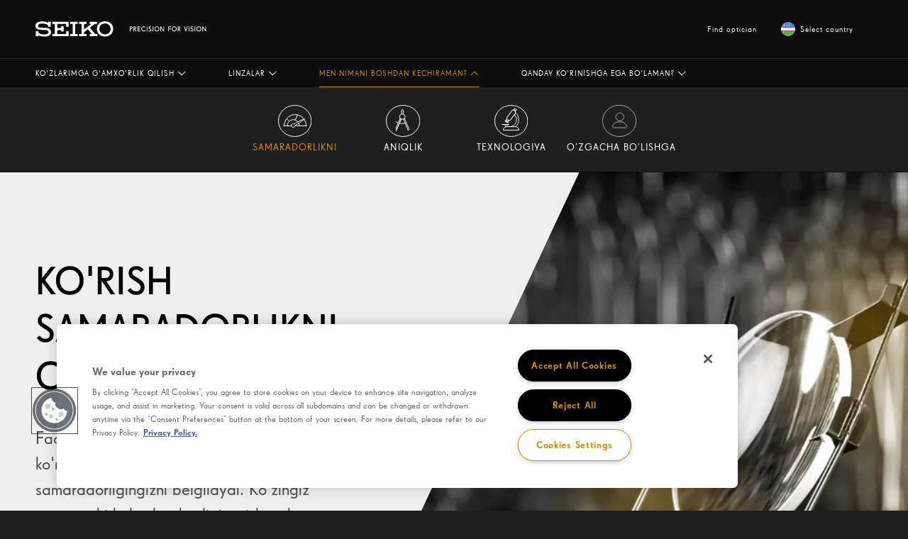

--- FILE ---
content_type: text/html; charset=utf-8
request_url: https://www.seikovision.com/uz/what-will-i-experience/performance/
body_size: 10309
content:



<!DOCTYPE html>
<html lang="uz" 
      class="" data-server="wn0sdwk0013JB">
<head>
<script>
window.dataLayer = [
  {
    "event": "pageview",
    "environment": "production",
    "market": "uz",
    "language": "uz",
    "brand": "SeikoVision",
    "page": {
      "type": "b2b",
      "contentTypeName": "seikocontentpage",
      "targetGroup": "other",
      "category": "website"
    }
  }
];
</script>

<!-- Google Tag Manager -->
<script>
    (function (w, d, s, l, i) {
        w[l] = w[l] || []; w[l].push({ 'gtm.start': new Date().getTime(), event: 'gtm.js' });
        var f = d.getElementsByTagName(s)[0],
            j = d.createElement(s),
            dl = l != 'dataLayer' ? '&l=' + l : '';
        j.async = true;
        j.src = 'https://www.googletagmanager.com/gtm.js?id='+i+dl;f.parentNode.insertBefore(j,f);

    })(window, document, 'script', 'dataLayer', 'GTM-WHQW9MR');
</script>
<!-- End Google Tag Manager -->



<meta charset="utf-8" />
<meta http-equiv="X-UA-Compatible" content="IE=10" />
<meta name="viewport" content="width=device-width, initial-scale=1.0" />



    <meta property="og:title" content="SAMARADORLIKNI | Seiko Vision" />

        <meta property="og:image" content="/globalassets/seiko/iconsmenu/nav_performance.svg" />

    <meta property="og:site_name" content="Seiko Vision" />

    <meta property="og:description" />

<meta property="og:type" content="WebSite" />

<link rel="apple-touch-icon" sizes="180x180" href="/Static/img/seikovision/favicons/apple-touch-icon.png">
<link rel="icon" type="image/png" href="/Static/img/seikovision/favicons/favicon-32x32.png" sizes="32x32">
<link rel="icon" type="image/png" href="/Static/img/seikovision/favicons/favicon-16x16.png" sizes="16x16">
<link rel="manifest" href="/Static/img/seikovision/favicons/manifest.json">
<meta name="theme-color" content="#ffffff ">
<script src="https://cdnjs.cloudflare.com/ajax/libs/modernizr/2.8.3/modernizr.min.js"></script>
<link href="/dist/css/seikovision.min.css?v=5c3e3d59d93bb0f4af675f5ac49ce360" rel="stylesheet" />
<link href="/frontend/dist/base/css.bundle.css?v=118ab3fa083f91148147d3b8b60059fe" rel="stylesheet" />
<link href="/frontend/dist/seiko/css.bundle.css?v=5fe3251b5df4da44262ba50403e9bd2f" rel="stylesheet" />

<link rel="canonical" href="https://www.seikovision.com/uz/what-will-i-experience/performance/" />
<link rel="alternate" hreflang="x-default" href="https://www.seikovision.com/what-will-i-experience/Performance/" />
<link rel="alternate" hreflang="en-GB" href="https://www.seikovision.com/uk/what-will-i-experience/performance/" />
<link rel="alternate" hreflang="en-ZA" href="https://www.seikovision.com/za/what-will-i-experience/performance/" />
<link rel="alternate" hreflang="de" href="https://www.seikovision.com/de/was-werde-ich-erleben/leistung/" />
<link rel="alternate" hreflang="es" href="https://www.seikovision.com/es/qué-experimentaré/rendimiento/" />
<link rel="alternate" hreflang="nl" href="https://www.seikovision.com/nl/wat-mag-ik-verwachten/prestaties/" />
<link rel="alternate" hreflang="nl-BE" href="https://www.seikovision.com/nl-be/what-will-i-experience/prestaties/" />
<link rel="alternate" hreflang="it" href="https://www.seikovision.com/it/cosa-avvertirò/prestazioni/" />
<link rel="alternate" hreflang="en-PH" href="https://www.seikovision.com/ph/what-will-i-experience/performance/" />
<link rel="alternate" hreflang="en-SG" href="https://www.seikovision.com/sg/experience/performance/" />
<link rel="alternate" hreflang="pl" href="https://www.seikovision.com/pl/czego-doświadczę/efektywność/" />
<link rel="alternate" hreflang="tr" href="https://www.seikovision.com/tr/optik-camda-onceligim/performans/" />
<link rel="alternate" hreflang="hu" href="https://www.seikovision.com/hu/mire-szamithatok/teljesítmény/" />
<link rel="alternate" hreflang="fr-BE" href="https://www.seikovision.com/fr-be/que-vais-je-expérimenter/performance/" />
<link rel="alternate" hreflang="ru-RU" href="https://www.seikovision.com/ru/что-меня-ожидает/эффективность/" />
<link rel="alternate" hreflang="he-IL" href="https://www.seikovision.com/il/איזו-חוויה-צפויה-לי/ביצועים/" />
<link rel="alternate" hreflang="ko" href="https://www.seikovision.com/kr/experience/performance/" />
<link rel="alternate" hreflang="zh-HK" href="https://www.seikovision.com/hk/體驗/性能/" />
<link rel="alternate" hreflang="zh-TW" href="https://www.seikovision.com/tw/體驗/性能/" />
<link rel="alternate" hreflang="zh-CN" href="https://www.seikovision.com/cn/走进/卓越性能/" />
<link rel="alternate" hreflang="en-MY" href="https://www.seikovision.com/my/experience-seiko/performance/" />
<link rel="alternate" hreflang="bg" href="https://www.seikovision.com/bg/what-will-i-experience/performance/" />
<link rel="alternate" hreflang="sl-SI" href="https://www.seikovision.com/si/what-will-i-experience/performance/" />
<link rel="alternate" hreflang="ar-SA" href="https://www.seikovision.com/ar-sa/ما-الذي-سأختبره/الأداء/" />
<link rel="alternate" hreflang="ar-QA" href="https://www.seikovision.com/ar-qa/ما-الذي-سأختبره/الأداء/" />
<link rel="alternate" hreflang="ar-JO" href="https://www.seikovision.com/ar-jo/ما-الذي-سأختبره/الأداء/" />
<link rel="alternate" hreflang="ar-BH" href="https://www.seikovision.com/ar-bh/ما-الذي-سأختبره/الأداء/" />
<link rel="alternate" hreflang="ar-EG" href="https://www.seikovision.com/ar-eg/what-will-i-experience/performance/" />
<link rel="alternate" hreflang="uz" href="https://www.seikovision.com/uz/what-will-i-experience/performance/" />
<link rel="alternate" hreflang="ar-AE" href="https://www.seikovision.com/ar-ae/ما-الذي-سأختبره/الأداء/" />
<link rel="alternate" hreflang="ar-OM" href="https://www.seikovision.com/ar-om/ما-الذي-سأختبره/الأداء/" />
<link rel="alternate" hreflang="ar-LB" href="https://www.seikovision.com/en-lb/what-will-i-experience/performance/" />


<script>
    window.preferredLanguageCookieName = 'preferredLanguage';
</script>
    
<title>SAMARADORLIKNI | Seiko Vision</title>





<!-- OneTrust Cookies Consent Notice start -->
<script>
  window.UsingOneTrustConsent = true;
  const categoriesRequiredForYouTube = '';
  window.requiredForYoutubeOnetrustCookieCategories = categoriesRequiredForYouTube.split(',');
  window.requiredFunctinalCookieCategory = 'C0003';
  window.requiredMarketingCookieCategory = 'C0004';
</script>

    <script type="text/javascript" src="https://cdn.cookielaw.org/consent/0193d4b4-46fe-7f56-9caa-e2a5689a7982/OtAutoBlock.js"></script>

<script src="https://cdn.cookielaw.org/scripttemplates/otSDKStub.js"
        type="text/javascript" charset="UTF-8"
        data-domain-script="0193d4b4-46fe-7f56-9caa-e2a5689a7982">
</script>
<script type="text/javascript">
    function OptanonWrapper() { }
</script>
<!-- OneTrust Cookies Consent Notice end -->



     
    
<script type="text/javascript">var appInsights=window.appInsights||function(config){function t(config){i[config]=function(){var t=arguments;i.queue.push(function(){i[config].apply(i,t)})}}var i={config:config},u=document,e=window,o="script",s="AuthenticatedUserContext",h="start",c="stop",l="Track",a=l+"Event",v=l+"Page",r,f;setTimeout(function(){var t=u.createElement(o);t.src=config.url||"https://js.monitor.azure.com/scripts/a/ai.0.js";u.getElementsByTagName(o)[0].parentNode.appendChild(t)});try{i.cookie=u.cookie}catch(y){}for(i.queue=[],r=["Event","Exception","Metric","PageView","Trace","Dependency"];r.length;)t("track"+r.pop());return t("set"+s),t("clear"+s),t(h+a),t(c+a),t(h+v),t(c+v),t("flush"),config.disableExceptionTracking||(r="onerror",t("_"+r),f=e[r],e[r]=function(config,t,u,e,o){var s=f&&f(config,t,u,e,o);return s!==!0&&i["_"+r](config,t,u,e,o),s}),i}({instrumentationKey:"3d86b407-5579-4937-b5fc-58e68d046e57",sdkExtension:"a"});window.appInsights=appInsights;appInsights.queue&&appInsights.queue.length===0&&appInsights.trackPageView();</script></head>
<body class="">

<!-- Google Tag  Manager (noscript) -->
<noscript>
    <iframe src="https://www.googletagmanager.com/ns.html?id=GTM-WHQW9MR" height="0" width="0" style="display:none;visibility:hidden"></iframe>
</noscript>
<!-- End Google Tag Manager (noscript) -->








<nav class="navbar navbar-fixed-top">
    <div class="menu-container">
        <div class="menu-inner-wrapper container inner-container">

            <div class="navbar-header row">
                <div class="navbar-back">
                    <a href="#" class="navbar-back-link" aria-label="Back">
                        <span class="navbar-back-icon"></span>
                    </a>
                    <!--<a href="#" class="menu-back-top"></a>-->
                </div>
                <div class="navbar-heading col-xs-12">
                    <span class="navbar-heading-logo">
                        <a href="/uz/" class="logo-link">
                            <img class="logo" src="/Static/img/SeikoVision/seiko_logo_menu.svg" alt="Seiko Vision" />
                        </a>
                    </span>
                    <span class="navbar-heading-caption"></span>
                </div>

                <div class="navbar-action">
                    <a href="#" id="mobile-menu-btn" class="mobile-nav-trigger" data-target="#navbar-collapse" aria-expanded="false" aria-controls="navbar">
                        <span class="mobile-icon">
                            <span class="line line-1"></span>
                            <span class="line line-2"></span>
                            <span class="line line-3"></span>
                        </span>
                        <span class="sr-only">Toggle navigation</span>
                    </a>
                </div>
            </div>

            <div class="navbar-collapse-wrapper">
                <div id="navbar-collapse" class="navbar-collapse collapse">
                    <ul class="nav navbar-nav navbar-right">
                                <li>
                                    <a href="/uz/find-optician/">
                                        Find optician
                                    </a>
                                </li>
                                                    <li class="icon-link">
                                <a id="language-selector" class="show-site-selector" href="#">
                                            <img class="country-flag" src="/Static/img/flags/uz.svg" />

                                    Select country
                                </a>
                            </li>



                    </ul>
                </div>
            </div>


        </div>

        <div class="main-navigation navbar-collapse collapse">
            <div class="container inner-container">
                <ul class="nav navbar-nav">
                            <li class="dropdown has-child">
                                <a id="menu-5467" href="#" class="collapsed active-link menu-link" data-toggle="collapse" data-target="#slide-menu" aria-expanded="false" role="button">
                                    <span>KO&#39;ZLARIMGA G&#39;AMXO&#39;RLIK QILISH</span>
                                    
                                    <svg width="12px" height="7px" viewBox="0 0 12 7" version="1.1" xmlns="http://www.w3.org/2000/svg" xmlns:xlink="http://www.w3.org/1999/xlink">

                                        <g id="Navigation" stroke="none" stroke-width="1" fill="none" fill-rule="evenodd">
                                            <g class="menu-arrow-down" transform="translate(-436.000000, -100.000000)" fill-rule="nonzero" fill="#FDFDFD">
                                                <path d="M439.208721,108.14858 L439.92007,108.85142 L445.204824,103.502682 L439.853717,98.1466106 L439.146283,98.8533894 L443.529076,103.240249 C443.662126,103.373422 443.737813,103.44918 443.8056,103.51703 L439.208721,108.14858 Z" id="Path-68-Copy-8" transform="translate(442.175553, 103.499015) rotate(-270.000000) translate(-442.175553, -103.499015) "></path>
                                            </g>
                                        </g>
                                    </svg>
                                </a>


                                    <div class="sub-menu collapse ">
                                        <div class="sub-menu-inner">
                                            <button class="scroller-button scroll-left" tabindex="-1"><img src="/Static/SeikoVision/img/Icons/Arrow_Menu.svg" /></button>
                                            <div class="scroller">
                                                <ul class="items">
                                                        <li class="item">
                                                            <a href="/uz/taking-care-of-my-eyes/eye-comfort/" class="page">
                                                                <div class="image-wrapper"><img src="/globalassets/seiko/howdoitakecare/nav_comfortable.svg" alt="" /></div>
                                                                <div class="title">KO&#39;Z KONFORT</div>
                                                            </a>
                                                        </li>
                                                        <li class="item">
                                                            <a href="/uz/taking-care-of-my-eyes/eye-health/" class="page">
                                                                <div class="image-wrapper"><img src="/globalassets/seiko/iconsmenu/nav_healthier.svg" alt="" /></div>
                                                                <div class="title">SOG&#39;LOM KO&#39;ZLAR</div>
                                                            </a>
                                                        </li>
                                                        <li class="item">
                                                            <a href="/uz/taking-care-of-my-eyes/better-vision/" class="page">
                                                                <div class="image-wrapper"><img src="/globalassets/seiko/iconsmenu/nav_bettervision.svg" alt="" /></div>
                                                                <div class="title">YAXSHI KOʻRISH</div>
                                                            </a>
                                                        </li>
                                                </ul>

                                            </div>
                                            <button class="scroller-button scroll-right" tabindex="-1"><img src="/Static/SeikoVision/img/Icons/Arrow_Menu.svg" /></button>
                                        </div>

                                    </div>



                            </li>
                            <li class="dropdown has-child">
                                <a id="menu-5672" href="#" class="collapsed active-link menu-link" data-toggle="collapse" data-target="#slide-menu" aria-expanded="false" role="button">
                                    <span>LINZALAR</span>
                                    
                                    <svg width="12px" height="7px" viewBox="0 0 12 7" version="1.1" xmlns="http://www.w3.org/2000/svg" xmlns:xlink="http://www.w3.org/1999/xlink">

                                        <g id="Navigation" stroke="none" stroke-width="1" fill="none" fill-rule="evenodd">
                                            <g class="menu-arrow-down" transform="translate(-436.000000, -100.000000)" fill-rule="nonzero" fill="#FDFDFD">
                                                <path d="M439.208721,108.14858 L439.92007,108.85142 L445.204824,103.502682 L439.853717,98.1466106 L439.146283,98.8533894 L443.529076,103.240249 C443.662126,103.373422 443.737813,103.44918 443.8056,103.51703 L439.208721,108.14858 Z" id="Path-68-Copy-8" transform="translate(442.175553, 103.499015) rotate(-270.000000) translate(-442.175553, -103.499015) "></path>
                                            </g>
                                        </g>
                                    </svg>
                                </a>


                                    <div class="sub-menu collapse ">
                                        <div class="sub-menu-inner">
                                            <button class="scroller-button scroll-left" tabindex="-1"><img src="/Static/SeikoVision/img/Icons/Arrow_Menu.svg" /></button>
                                            <div class="scroller">
                                                <ul class="items">
                                                        <li class="item">
                                                            <a href="/uz/lenses/progressive/" class="page">
                                                                <div class="image-wrapper"><img src="/globalassets/seiko/iconsmenu/nav_progressive.svg" alt="" /></div>
                                                                <div class="title">PROGRESIV LINZALAR</div>
                                                            </a>
                                                        </li>
                                                        <li class="item">
                                                            <a href="/uz/lenses/single-vision/" class="page">
                                                                <div class="image-wrapper"><img src="/globalassets/seiko/iconsmenu/nav_single_vision_new.svg" alt="" /></div>
                                                                <div class="title">SINGLE VISION LINZALAR</div>
                                                            </a>
                                                        </li>
                                                        <li class="item">
                                                            <a href="/uz/lenses/self-tinting/" class="page">
                                                                <div class="image-wrapper"><img src="/globalassets/seiko/iconsmenu/nav_selftint.svg" alt="" /></div>
                                                                <div class="title">FOTOXROM LINZALAR</div>
                                                            </a>
                                                        </li>
                                                        <li class="item">
                                                            <a href="/uz/lenses/polarized/" class="page">
                                                                <div class="image-wrapper"><img src="/globalassets/seiko/iconsmenu/nav_polarized.svg" alt="" /></div>
                                                                <div class="title">QUTBLANGAN LINZALAR</div>
                                                            </a>
                                                        </li>
                                                        <li class="item">
                                                            <a href="/uz/lenses/sports/" class="page">
                                                                <div class="image-wrapper"><img src="/globalassets/seiko/iconsmenu/nav_sports.svg" alt="" /></div>
                                                                <div class="title">SPORTS LINZALAR</div>
                                                            </a>
                                                        </li>
                                                        <li class="item">
                                                            <a href="/uz/lenses/drive/" class="page">
                                                                <div class="image-wrapper"><img src="/globalassets/seiko/iconsmenu/nav_drive.svg" alt="" /></div>
                                                                <div class="title">HAYDOVCHILAR UCHUN LINZALARI</div>
                                                            </a>
                                                        </li>
                                                        <li class="item">
                                                            <a href="/uz/lenses/computer/" class="page">
                                                                <div class="image-wrapper"><img src="/globalassets/seiko/iconsmenu/nav_computer.svg" alt="" /></div>
                                                                <div class="title">KOMPYUTER LINZALAR</div>
                                                            </a>
                                                        </li>
                                                </ul>

                                            </div>
                                            <button class="scroller-button scroll-right" tabindex="-1"><img src="/Static/SeikoVision/img/Icons/Arrow_Menu.svg" /></button>
                                        </div>

                                    </div>



                            </li>
                            <li class="dropdown active expanded has-child">
                                <a id="menu-5584" href="#" class="collapsed active-link menu-link" data-toggle="collapse" data-target="#slide-menu" aria-expanded="false" role="button">
                                    <span>MEN NIMANI BOSHDAN KECHIRAMAN?</span>
                                    
                                    <svg width="12px" height="7px" viewBox="0 0 12 7" version="1.1" xmlns="http://www.w3.org/2000/svg" xmlns:xlink="http://www.w3.org/1999/xlink">

                                        <g id="Navigation" stroke="none" stroke-width="1" fill="none" fill-rule="evenodd">
                                            <g class="menu-arrow-down" transform="translate(-436.000000, -100.000000)" fill-rule="nonzero" fill="#FDFDFD">
                                                <path d="M439.208721,108.14858 L439.92007,108.85142 L445.204824,103.502682 L439.853717,98.1466106 L439.146283,98.8533894 L443.529076,103.240249 C443.662126,103.373422 443.737813,103.44918 443.8056,103.51703 L439.208721,108.14858 Z" id="Path-68-Copy-8" transform="translate(442.175553, 103.499015) rotate(-270.000000) translate(-442.175553, -103.499015) "></path>
                                            </g>
                                        </g>
                                    </svg>
                                </a>


                                    <div class="sub-menu collapse ">
                                        <div class="sub-menu-inner">
                                            <button class="scroller-button scroll-left" tabindex="-1"><img src="/Static/SeikoVision/img/Icons/Arrow_Menu.svg" /></button>
                                            <div class="scroller">
                                                <ul class="items">
                                                        <li class="item active">
                                                            <a href="/uz/what-will-i-experience/performance/" class="page">
                                                                <div class="image-wrapper"><img src="/globalassets/seiko/iconsmenu/nav_performance.svg" alt="" /></div>
                                                                <div class="title">SAMARADORLIKNI</div>
                                                            </a>
                                                        </li>
                                                        <li class="item">
                                                            <a href="/uz/what-will-i-experience/precision/" class="page">
                                                                <div class="image-wrapper"><img src="/globalassets/seiko/iconsmenu/nav_precision.svg" alt="" /></div>
                                                                <div class="title">ANIQLIK</div>
                                                            </a>
                                                        </li>
                                                        <li class="item">
                                                            <a href="/uz/what-will-i-experience/technology/" class="page">
                                                                <div class="image-wrapper"><img src="/globalassets/seiko/iconsmenu/nav_technology.svg" alt="" /></div>
                                                                <div class="title">TEXNOLOGIYA</div>
                                                            </a>
                                                        </li>
                                                        <li class="item">
                                                            <a href="/uz/what-will-i-experience/be-an-individual/" class="page">
                                                                <div class="image-wrapper"><img src="/globalassets/seiko/iconsmenu/beanindividual.svg" alt="" /></div>
                                                                <div class="title">O’ZGACHA BO’LISHGA</div>
                                                            </a>
                                                        </li>
                                                </ul>

                                            </div>
                                            <button class="scroller-button scroll-right" tabindex="-1"><img src="/Static/SeikoVision/img/Icons/Arrow_Menu.svg" /></button>
                                        </div>

                                    </div>



                            </li>
                            <li class="dropdown has-child">
                                <a id="menu-5529" href="#" class="collapsed active-link menu-link" data-toggle="collapse" data-target="#slide-menu" aria-expanded="false" role="button">
                                    <span>QANDAY KO&#39;RINISHGA EGA BO&#39;LAMAN?</span>
                                    
                                    <svg width="12px" height="7px" viewBox="0 0 12 7" version="1.1" xmlns="http://www.w3.org/2000/svg" xmlns:xlink="http://www.w3.org/1999/xlink">

                                        <g id="Navigation" stroke="none" stroke-width="1" fill="none" fill-rule="evenodd">
                                            <g class="menu-arrow-down" transform="translate(-436.000000, -100.000000)" fill-rule="nonzero" fill="#FDFDFD">
                                                <path d="M439.208721,108.14858 L439.92007,108.85142 L445.204824,103.502682 L439.853717,98.1466106 L439.146283,98.8533894 L443.529076,103.240249 C443.662126,103.373422 443.737813,103.44918 443.8056,103.51703 L439.208721,108.14858 Z" id="Path-68-Copy-8" transform="translate(442.175553, 103.499015) rotate(-270.000000) translate(-442.175553, -103.499015) "></path>
                                            </g>
                                        </g>
                                    </svg>
                                </a>


                                    <div class="sub-menu collapse ">
                                        <div class="sub-menu-inner">
                                            <button class="scroller-button scroll-left" tabindex="-1"><img src="/Static/SeikoVision/img/Icons/Arrow_Menu.svg" /></button>
                                            <div class="scroller">
                                                <ul class="items">
                                                        <li class="item">
                                                            <a href="/uz/how-will-i-look/be-an-individual/" class="page">
                                                                <div class="image-wrapper"><img src="/globalassets/seiko/iconsmenu/beanindividual.svg" alt="" /></div>
                                                                <div class="title">O’ZGACHA BO’LISHGA</div>
                                                            </a>
                                                        </li>
                                                        <li class="item">
                                                            <a href="/uz/how-will-i-look/stay-unique/" class="page">
                                                                <div class="image-wrapper"><img src="/globalassets/seiko/iconsmenu/nav_unique.svg" alt="" /></div>
                                                                <div class="title">NOYOB BO&#39;LISHGA</div>
                                                            </a>
                                                        </li>
                                                        <li class="item">
                                                            <a href="/uz/how-will-i-look/keep-ahead/" class="page">
                                                                <div class="image-wrapper"><img src="/globalassets/seiko/iconsmenu/stayingahead.svg" alt="" /></div>
                                                                <div class="title">OLDINDA BO&#39;LISHGA</div>
                                                            </a>
                                                        </li>
                                                </ul>

                                            </div>
                                            <button class="scroller-button scroll-right" tabindex="-1"><img src="/Static/SeikoVision/img/Icons/Arrow_Menu.svg" /></button>
                                        </div>

                                    </div>



                            </li>
                </ul>

                <div class="extra-links-mobile-menu visible-xs">
                    <hr />

                    <div>
                        <ul>
                                    <li>
                                        <a href="/uz/find-optician/">
                                            Find optician
                                        </a>
                                    </li>
                                                            <li class="icon-link">
                                    <a id="language-selector-smaller-devices" class="show-site-selector" href="#">
                                        Select country
                                    </a>
                                </li>
                                                    </ul>
                    </div>
                </div>
            </div>
        </div>
    </div>
</nav>


<nav id="site-selector" class="site-selector-overlay hide-on-page-load">

    <div class="site-selector-overlay__inner container">
        <div class="hero centered-hero row">
            <div class="go-to-global-container col-xs-15">
                <div class="global-information-container">
                    <h3 class="title">SEIKO Vision Global site</h3>
                    <p class="global-text">The products available in your local market are found on your local website.</p>
                    <div class="calltoaction-links">
                        <div class="internallink">
                            <a class="learn-more-link set-global-site" href="/">

                                <div class="square square-internal">
                                    
                                </div>
                                <span>Explore the global website</span>
                            </a>
                        </div>
                    </div>
                </div>
            </div>
        </div>
        <div class="regions-area">
            <div class="region-block row">
                <h2 class="section-heading col-xs-15">...or visit your local site</h2>
                    <div class="region-block__countries col-xs-15">
                        <ul>

    <li class="region-block__country">
        <div class="country__wrap">
            <a href="/ar-bh/" hreflang="ar-bh">
                    <img class="country__flag" loading="lazy" src="/globalassets/__new-hoya-website-asset/_generic-images/bullet.svg" alt="Bahrain" />
                <span class="country__name">Bahrain</span>
            </a>
        </div>
    </li>

    <li class="region-block__country region-block__country--multi-lang">
        <div class="country__wrap">
            <a href="#">
                    <img class="country__flag" loading="lazy" src="/globalassets/__new-hoya-website-asset/_generic-images/bullet.svg" alt="Belgium">
                <span class="country__name">Belgium</span>
            </a>
            <ul class="country__languages">
                    <li><a href="/nl-be/" hreflang="nl-be">Dutch</a></li>
                    <li><a href="/fr-be/" hreflang="fr-be">French</a></li>
            </ul>
        </div>
    </li>

    <li class="region-block__country">
        <div class="country__wrap">
            <a href="/bg/" hreflang="bg">
                    <img class="country__flag" loading="lazy" src="/globalassets/__new-hoya-website-asset/_generic-images/bullet.svg" alt="Bulgaria" />
                <span class="country__name">Bulgaria</span>
            </a>
        </div>
    </li>

    <li class="region-block__country">
        <div class="country__wrap">
            <a href="/cn/" hreflang="cn">
                    <img class="country__flag" loading="lazy" src="/globalassets/__new-hoya-website-asset/_generic-images/bullet.svg" alt="China" />
                <span class="country__name">China</span>
            </a>
        </div>
    </li>

    <li class="region-block__country">
        <div class="country__wrap">
            <a href="/ar-eg/" hreflang="eg">
                    <img class="country__flag" loading="lazy" src="/globalassets/__new-hoya-website-asset/_generic-images/bullet.svg" alt="Egypt" />
                <span class="country__name">Egypt</span>
            </a>
        </div>
    </li>

    <li class="region-block__country">
        <div class="country__wrap">
            <a href="/fr/" hreflang="fr">
                    <img class="country__flag" loading="lazy" src="/globalassets/__new-hoya-website-asset/_generic-images/bullet.svg" alt="France" />
                <span class="country__name">France</span>
            </a>
        </div>
    </li>

    <li class="region-block__country">
        <div class="country__wrap">
            <a href="/de/" hreflang="de">
                    <img class="country__flag" loading="lazy" src="/globalassets/__new-hoya-website-asset/_generic-images/bullet.svg" alt="Germany" />
                <span class="country__name">Germany</span>
            </a>
        </div>
    </li>

    <li class="region-block__country">
        <div class="country__wrap">
            <a href="/hk/" hreflang="hk">
                    <img class="country__flag" loading="lazy" src="/globalassets/__new-hoya-website-asset/_generic-images/bullet.svg" alt="Hong Kong SAR" />
                <span class="country__name">Hong Kong SAR</span>
            </a>
        </div>
    </li>

    <li class="region-block__country">
        <div class="country__wrap">
            <a href="/hu/" hreflang="hu">
                    <img class="country__flag" loading="lazy" src="/globalassets/__new-hoya-website-asset/_generic-images/bullet.svg" alt="Hungary" />
                <span class="country__name">Hungary</span>
            </a>
        </div>
    </li>

    <li class="region-block__country">
        <div class="country__wrap">
            <a href="/il/" hreflang="il">
                    <img class="country__flag" loading="lazy" src="/globalassets/__new-hoya-website-asset/_generic-images/bullet.svg" alt="Israel" />
                <span class="country__name">Israel</span>
            </a>
        </div>
    </li>

    <li class="region-block__country">
        <div class="country__wrap">
            <a href="/it/" hreflang="it">
                    <img class="country__flag" loading="lazy" src="/globalassets/__new-hoya-website-asset/_generic-images/bullet.svg" alt="Italy" />
                <span class="country__name">Italy</span>
            </a>
        </div>
    </li>

    <li class="region-block__country">
        <div class="country__wrap">
            <a href="https://www.seiko-opt.co.jp/" hreflang="jp">
                    <img class="country__flag" loading="lazy" src="/globalassets/__new-hoya-website-asset/_generic-images/bullet.svg" alt="Japan" />
                <span class="country__name">Japan</span>
            </a>
        </div>
    </li>

    <li class="region-block__country">
        <div class="country__wrap">
            <a href="/ar-jo/" hreflang="ar-jo">
                    <img class="country__flag" loading="lazy" src="/globalassets/__new-hoya-website-asset/_generic-images/bullet.svg" alt="Jordan" />
                <span class="country__name">Jordan</span>
            </a>
        </div>
    </li>

    <li class="region-block__country">
        <div class="country__wrap">
            <a href="/kr/" hreflang="ko">
                    <img class="country__flag" loading="lazy" src="/globalassets/__new-hoya-website-asset/_generic-images/bullet.svg" alt="Korea" />
                <span class="country__name">Korea</span>
            </a>
        </div>
    </li>

    <li class="region-block__country">
        <div class="country__wrap">
            <a href="/en-lb/" hreflang="en-lb">
                    <img class="country__flag" loading="lazy" src="/globalassets/__new-hoya-website-asset/_generic-images/bullet.svg" alt="Lebanon" />
                <span class="country__name">Lebanon</span>
            </a>
        </div>
    </li>

    <li class="region-block__country">
        <div class="country__wrap">
            <a href="/fr-be/" hreflang="lu">
                    <img class="country__flag" loading="lazy" src="/globalassets/__new-hoya-website-asset/_generic-images/bullet.svg" alt="Luxembourg" />
                <span class="country__name">Luxembourg</span>
            </a>
        </div>
    </li>

    <li class="region-block__country">
        <div class="country__wrap">
            <a href="/my/" hreflang="my">
                    <img class="country__flag" loading="lazy" src="/globalassets/__new-hoya-website-asset/_generic-images/bullet.svg" alt="Malaysia" />
                <span class="country__name">Malaysia</span>
            </a>
        </div>
    </li>

    <li class="region-block__country">
        <div class="country__wrap">
            <a href="/nl/" hreflang="nl">
                    <img class="country__flag" loading="lazy" src="/globalassets/__new-hoya-website-asset/_generic-images/bullet.svg" alt="Netherlands" />
                <span class="country__name">Netherlands</span>
            </a>
        </div>
    </li>

    <li class="region-block__country">
        <div class="country__wrap">
            <a href="/ar-om/" hreflang="ar-om">
                    <img class="country__flag" loading="lazy" src="/globalassets/__new-hoya-website-asset/_generic-images/bullet.svg" alt="Oman" />
                <span class="country__name">Oman</span>
            </a>
        </div>
    </li>

    <li class="region-block__country">
        <div class="country__wrap">
            <a href="/ph/" hreflang="ph">
                    <img class="country__flag" loading="lazy" src="/globalassets/__new-hoya-website-asset/_generic-images/bullet.svg" alt="Philippines" />
                <span class="country__name">Philippines</span>
            </a>
        </div>
    </li>

    <li class="region-block__country">
        <div class="country__wrap">
            <a href="/pl/" hreflang="pl">
                    <img class="country__flag" loading="lazy" src="/globalassets/__new-hoya-website-asset/_generic-images/bullet.svg" alt="Poland" />
                <span class="country__name">Poland</span>
            </a>
        </div>
    </li>

    <li class="region-block__country">
        <div class="country__wrap">
            <a href="/ar-qa/" hreflang="ar-qa">
                    <img class="country__flag" loading="lazy" src="/globalassets/__new-hoya-website-asset/_generic-images/bullet.svg" alt="Qatar" />
                <span class="country__name">Qatar</span>
            </a>
        </div>
    </li>

    <li class="region-block__country">
        <div class="country__wrap">
            <a href="/ru/" hreflang="ru">
                    <img class="country__flag" loading="lazy" src="/globalassets/__new-hoya-website-asset/_generic-images/bullet.svg" alt="Russia" />
                <span class="country__name">Russia</span>
            </a>
        </div>
    </li>

    <li class="region-block__country">
        <div class="country__wrap">
            <a href="/ar-sa/" hreflang="sa">
                    <img class="country__flag" loading="lazy" src="/globalassets/__new-hoya-website-asset/_generic-images/bullet.svg" alt="Saudi Arabia" />
                <span class="country__name">Saudi Arabia</span>
            </a>
        </div>
    </li>

    <li class="region-block__country">
        <div class="country__wrap">
            <a href="/za/" hreflang="za">
                    <img class="country__flag" loading="lazy" src="/globalassets/__new-hoya-website-asset/_generic-images/bullet.svg" alt="South Africa" />
                <span class="country__name">South Africa</span>
            </a>
        </div>
    </li>

    <li class="region-block__country">
        <div class="country__wrap">
            <a href="/es/" hreflang="es">
                    <img class="country__flag" loading="lazy" src="/globalassets/__new-hoya-website-asset/_generic-images/bullet.svg" alt="Spain" />
                <span class="country__name">Spain</span>
            </a>
        </div>
    </li>

    <li class="region-block__country">
        <div class="country__wrap">
            <a href="/tw/" hreflang="tw">
                    <img class="country__flag" loading="lazy" src="/globalassets/__new-hoya-website-asset/_generic-images/bullet.svg" alt="Taiwan" />
                <span class="country__name">Taiwan</span>
            </a>
        </div>
    </li>

    <li class="region-block__country">
        <div class="country__wrap">
            <a href="/tr/" hreflang="tr">
                    <img class="country__flag" loading="lazy" src="/globalassets/__new-hoya-website-asset/_generic-images/bullet.svg" alt="Turkey" />
                <span class="country__name">Turkey</span>
            </a>
        </div>
    </li>

    <li class="region-block__country">
        <div class="country__wrap">
            <a href="/ar-ae/" hreflang="ar-ae">
                    <img class="country__flag" loading="lazy" src="/globalassets/__new-hoya-website-asset/_generic-images/bullet.svg" alt="United Arab Emirates" />
                <span class="country__name">United Arab Emirates</span>
            </a>
        </div>
    </li>

    <li class="region-block__country">
        <div class="country__wrap">
            <a href="/uk/" hreflang="gb">
                    <img class="country__flag" loading="lazy" src="/globalassets/__new-hoya-website-asset/_generic-images/bullet.svg" alt="United Kingdom" />
                <span class="country__name">United Kingdom</span>
            </a>
        </div>
    </li>

    <li class="region-block__country">
        <div class="country__wrap">
            <a href="/uz/" hreflang="uz">
                    <img class="country__flag" loading="lazy" src="/globalassets/__new-hoya-website-asset/_generic-images/bullet.svg" alt="Uzbekistan" />
                <span class="country__name">Uzbekistan</span>
            </a>
        </div>
    </li>
                        </ul>
                    </div>
            </div>
        </div>
        <a class="close-site-selector close-icon-link" href="#"><span class="close-icon" aria-label="Close"></span></a>
    </div>
</nav>
    <main id="main">


        







<div class="main-wrapper">

    


        <article id="5616" data-name=""
                 class="section has-image one-column-block-half  have-image force-padding"
                 style="background-image: url(&#39;/globalassets/seiko/precision/precision_hero.png?preset=width_1440&#39;); ">
                <img alt="" src="/globalassets/seiko/precision/precisionmobile.jpg?preset=width_1440" class="hidden-md hidden-lg hidden-sm" />

            <div class="container inner-container diagnoal-space">
                <div class="block one-column-block one-column-block-half have-image">
                    <div class="col-xs-12  col-sm-6  col-md-4 col-lg-4 content-block  background-lightgrey">
                        <div class="text-container   ">


     <h1 class="content-title " >
KO'RISH SAMARADORLIKNI OSHIRADI</h1>
    <div class="wrapper-body">

            <div class="preamble"><p>Faoliyat doirasidan qat'i nazar, sizning ko'rish qobiliyatingiz ish samaradorligingizni belgilaydi. Ko'zingiz eng yaxshi holatda ekanligiga ishonch hosil qiling - bu muvaffaqiyatingizning kalitidir. Innovatsiya va zamonaviy texnologiyalar yordamida siz tanlagan Seiko linzalari sizning barcha aniq, ravshan va hayratlanarli darajada nozik bo'lgan talablaringizga javob beradi, deb ishonch bilan aytish mumkin.</p></div>
        
    </div>



                        </div>
                    </div>
                    <div class="col-md-3 extra-element background-lightgrey"></div>
                </div>
            </div>
        </article>



<article id="5620" data-name=""
         class="block text-image-block background-white text-align-left ">
    <div class="container inner-container">
        <div class="row">
            <div  class="image-column col-xs-12 col-sm-6 col-md-6 none-fluid-image  visible-xs" style="background-image: url('/globalassets/seiko/performance/eyesbigger.svg?preset=mw800q70')">
                <img src="/globalassets/seiko/performance/eyesbigger.svg?preset=mw800q70" />
            </div>
            <div class="content-block wrapper-body container col-sm-6 col-md-6   content-text-left" role=&quot;link&quot;>
                <div class="text-container ">

                        <h2 class="content-title " >UZOQNI KO'RISH LINZALARI SIZNING KO'ZLARINGIZNI YANADA KATTAROQ QILADI</h2>
                    <div class="wrapper-body">
                                                    <div class="content-text">
                                <p class="Brdtext">Agar siz uzoqni ko'ra olsangiz, linzalar qanchalik kuchli bo'lsa, ko'zlaringiz shunchalik katta bo'lib ko'rinishi mumkin. Ushbu linzalar orqali ko'rilgan tasvirlar asl o'lchovlaridan ko'ra kattaroq ko'rinadi. Buni oldini olish uchun quyidagilarni qilishingiz mumkin:</p>
<ol>
<li>Yuqori indeksli plastmassadan tayyorlangan linzalardan foydalaning va linzalarni kichik qiling. Bu chekkalarning qalinligi va og'irligini kamaytirishga yordam beradi va ko'zlarni normal kattalikka olib keladi.</li>
<li>Yengil gardishdan foydalaning. Bu linzalarning yuzga yaqinroq o'tirishiga yordam berib, ko'zoynak orqali ko'zlar va tasvirlarning kattalashtirib ko'rsatish samarasini kamaytirishga yordam beradi.</li>
</ol>
                            </div>
                        
                    </div>
                </div>
            </div>
                <div  class="image-column col-xs-12 col-sm-6 col-md-6 none-fluid-image hidden-xs" style="background-image:url('/globalassets/seiko/performance/eyesbigger.svg?preset=mw800q70')">
                    <img src="/globalassets/seiko/performance/eyesbigger.svg?preset=mw800q70" />
                </div>
        </div>
    </div>
</article>


<article id="5622" data-name=""
         class="block text-image-block background-white text-align-left ">
    <div class="container inner-container">
        <div class="row">
            <div  class="image-column col-xs-12 col-sm-6 col-md-6 none-fluid-image  visible-xs" style="background-image: url('/globalassets/seiko/performance/eyessmaller.svg?preset=mw800q70')">
                <img src="/globalassets/seiko/performance/eyessmaller.svg?preset=mw800q70" />
            </div>
            <div class="content-block wrapper-body container col-sm-6 col-md-6   content-text-left" role=&quot;link&quot;>
                <div class="text-container ">

                        <h2 class="content-title " >YAQINNI KO'RISH LINZALARI KO'ZLARINGIZNI KICHIKROQ QILIB KO'RSATADI</h2>
                    <div class="wrapper-body">
                                                    <div class="content-text">
                                <p class="Brdtext">Agar sizda myopia (yaqindan ko&rsquo;rish) bo'lsa, sizning linzalaringiz ba'zi kosmetik muammolar va tasvir buzilishlariga olib kelishi mumkin. Sizning ko'zlaringiz, shuningdek, ko'zoynak orqali ko'rgan tasvirlar ham kichikroq ko'rinadi. Quyidagilarni qilishingiz mumkin:</p>
<ol>
<li>Yuqori indeksli plastmassadan tayyorlangan kichik linzalardan foydalaning. Ular yengil va yupqadir.<br /><br /></li>
<li>Linzalarning ko'zga mahkam o'rnashishiga imkon beruvchi yengil gardishdan foydalaning.</li>
</ol>
                            </div>
                        
                    </div>
                </div>
            </div>
                <div  class="image-column col-xs-12 col-sm-6 col-md-6 none-fluid-image hidden-xs" style="background-image:url('/globalassets/seiko/performance/eyessmaller.svg?preset=mw800q70')">
                    <img src="/globalassets/seiko/performance/eyessmaller.svg?preset=mw800q70" />
                </div>
        </div>
    </div>
</article>


<article id="5618" data-name=""
         class="block text-image-block background-lightgrey  fluid-image">
    <div class="container inner-container">
        <div class="row">
            <div  class="image-column col-xs-12 col-sm-6 col-md-6   " style="background-image: url('/globalassets/seiko/performance/antifog.png?preset=mw800q70')">
                <img src="/globalassets/seiko/performance/antifog.png?preset=mw800q70" />
            </div>
            <div class="content-block wrapper-body container col-sm-6 col-md-6   content-text-right" >
                <div class="text-container ">

                        <h2 class="content-title " >TERLASHGA QARSHI HIMOYA SIRLARI</h2>
                    <div class="wrapper-body">
                            <div class="preamble content-text"><p class="Brdtext">Tashqarida sovuq bo'lganda, binoga kirganda ko'zoynakning terlashidan ko'ra ko'proq yoqimsiz narsa yo'q.</p></div>
                                                    <div class="content-text">
                                <p>Havodagi namlik linzalarning yuzasida kichik tomchilarga kondensatsiyalanganda linzalar terlaydi. Terlashga qarshi qoplama (yoki boshqa terlashga qarshi vositalar) ishlatilganda, linzalarning sirt tarangligi kamayadi va kondensat deyarli ko'rinmas yupqa suv plyonkasi bo'ylab tarqaladi va natijada bug'lanib ketadi.</p>
                            </div>
                        
                    </div>
                </div>
            </div>
        </div>
    </div>
</article>


        <article data-name=""
                 class="row block one-column-block  background-white no-image text-align-center"
                 style="">
            <div class="container inner-container  ">
                <div class="content-block col-xs-12 col-sm-7 col-md-7 text-container    ">


     <h2 class="content-title " >
O'YININGIZNI RANGLI LINZALAR BILAN YAXSHILANG</h2>
    <div class="wrapper-body">

            <div class="preamble"><p class="Brdtext">Maxsus rangli ko'zoynaklar sizning sport ko'rsatkichlaringizni yaxshilashga yordam beradi. Eng yaxshi rang atrof-muhit va yorug'lik sharoitlariga bog'liq:</p></div>
        
    </div>



                </div>
            </div>
        </article>



<article class="block section row multi-column-block background-white text-align-center"
         id="5624">

    <div class="container inner-container">
        <div class="equal-height ">
                <div class="column-block col col-xs-12 col-sm-4 col-md-4 col-lg-4" data-equalheight  >

<div class="content-block  wrapper-body  ">
            <div class="image-container">
                <div  class="block-image fluid-picture-frame">
                    <img src="/globalassets/seiko/performance/coloured-lens_green.png?preset=mw800q70" class="fluid-picture" loading="lazy" />
                </div>
            </div>
    <div class="text-container">
            <h3 class="content-title" >
                YASHIL
            </h3>
                    <div class="content-text">
                <p class="Brdtext">Yashil rangli linzalar deyarli barcha ochiq havodagi ishlarga mos keladi. Yashil rangli linzalar barcha ranglarni bir maromda tarqatadi, shuningdek, yaltirashlarni kamaytiradi va soyalarni yoritadi.</p>
            </div>

    </div>
</div>
    </div>

                <div class="column-block col col-xs-12 col-sm-4 col-md-4 col-lg-4" data-equalheight  >

<div class="content-block  wrapper-body  ">
            <div class="image-container">
                <div  class="block-image fluid-picture-frame">
                    <img src="/globalassets/seiko/performance/coloured-lens_gray.png?preset=mw800q70" class="fluid-picture" loading="lazy" />
                </div>
            </div>
    <div class="text-container">
            <h3 class="content-title" >
                KULRANG
            </h3>
                    <div class="content-text">
                <p class="Brdtext">Kulrang linzalar ham umumiy foydalanish uchun mos keladi. Ular yaltirashni kamaytiradi va umumiy himoyani ta'minlash uchun yetarli darajada qoraytirilgan.</p>
            </div>

    </div>
</div>
    </div>

                <div class="column-block col col-xs-12 col-sm-4 col-md-4 col-lg-4" data-equalheight  >

<div class="content-block  wrapper-body  ">
            <div class="image-container">
                <div  class="block-image fluid-picture-frame">
                    <img src="/globalassets/seiko/performance/coloured-lens_brown.png?preset=mw800q70" class="fluid-picture" loading="lazy" />
                </div>
            </div>
    <div class="text-container">
            <h3 class="content-title" >
                JIGARRANG / QAHRABO RANG
            </h3>
                    <div class="content-text">
                <p class="Brdtext">Jigarrang yoki qahrabo rang kontrastni yaxshilaydi va chuqur ko'rishni yaxshilash uchun qizil elementni o'z ichiga oladi. Ushbu linzalar golf, tennis, baliq ovlash, yelkanli sport yoki boshqa masofani bilish muhim bo'lgan sport turlari uchun juda mos keladi.</p>
            </div>

    </div>
</div>
    </div>

            
        </div>
    </div>
</article>




<article class="block section row multi-column-block background-white text-align-center"
         id="5617">

    <div class="container inner-container">
        <div class="equal-height ">
                <div class="column-block col col-xs-12 col-sm-4 col-md-4 col-lg-4" data-equalheight  >

<div class="content-block  wrapper-body  ">
            <div class="image-container">
                <div  class="block-image fluid-picture-frame">
                    <img src="/globalassets/seiko/performance/coloured-lens_yellow.png?preset=mw800q70" class="fluid-picture" loading="lazy" />
                </div>
            </div>
    <div class="text-container">
            <h3 class="content-title" >
                SARIQ
            </h3>
                    <div class="content-text">
                <p class="Brdtext">Sariq rang tuman, siyrak tuman va boshqa past yorug'lik sharoitlarida katta aniqlik beradi. Shuningdek, u diqqatni jamlashni qiyinlashtirishi mumkin bo'lgan ko'k nurni filtrlaydi. Ushbu rang chang'i, tog' velosipedlari, ovchilik, tennis va nishonga otish kabi maqsadlar uchun mos keladi.</p>
            </div>

    </div>
</div>
    </div>

                <div class="column-block col col-xs-12 col-sm-4 col-md-4 col-lg-4" data-equalheight  >

<div class="content-block  wrapper-body  ">
            <div class="image-container">
                <div  class="block-image fluid-picture-frame">
                    <img src="/globalassets/seiko/performance/coloured-lens_blue_gradient.png?preset=mw800q70" class="fluid-picture" loading="lazy" />
                </div>
            </div>
    <div class="text-container">
            <h3 class="content-title" >
                BINAFSHA / MOVIY / JUFT GRADIYENT
            </h3>
                    <div class="content-text">
                <p>Binafsha, ko'k va juft gradiyent ranglar nafaqat zamonaviy, balki yaltirashni kamaytiradi va ranglarni his qilishni yaxshilaydi. Ular golf o'ynash uchun ham o'yinchi, ham tomoshabin sifatida mos keladi.</p>
            </div>

    </div>
</div>
    </div>

                <div class="column-block col col-xs-12 col-sm-4 col-md-4 col-lg-4" data-equalheight  >

<div class="content-block  wrapper-body  ">
            <div class="image-container">
                <div  class="block-image fluid-picture-frame">
                    <img src="/globalassets/seiko/performance/coloured-lens_red.png?preset=mw800q70" class="fluid-picture" loading="lazy" />
                </div>
            </div>
    <div class="text-container">
            <h3 class="content-title" >
                QIZIL
            </h3>
                    <div class="content-text">
                <p>Agar siz poyga yoki velosportni yaxshi ko'rsangiz, ko'zoynaklaringiz uchun qizil rangli linzalar eng yaxshi variant bo'ladi. Ular ko'rish doirasini kengaytiradi, ko'zning charchashini kamaytiradi, kontrastni sozlashda yordam beradi va yo'lni aniq ko'rishga imkon beradi.</p>
            </div>

    </div>
</div>
    </div>

            
        </div>
    </div>
</article>




<article id="5621" data-name=""
         class="block text-image-block background-lightgrey  ">
    <div class="container inner-container">
        <div class="row">
            <div  class="image-column col-xs-12 col-sm-6 col-md-6 none-fluid-image  " style="background-image: url('/globalassets/seiko/technology/techmobile.png?preset=mw800q70')">
                <img src="/globalassets/seiko/technology/techmobile.png?preset=mw800q70" />
            </div>
            <div class="content-block wrapper-body container col-sm-6 col-md-6   content-text-right" role=&quot;link&quot;>
                <div class="text-container ">

                        <h2 class="content-title " >ILG'OR TEXNOLOGIYA</h2>
                    <div class="wrapper-body">
                            <div class="preamble content-text"><p>Zamonaviy texnologiyalar, ajoyib shaxsiy mahorat bilan birlashtirilib, Seiko linzalarini mavjud bo'lgan barcha linzalarning eng mukammaliga aylantiradi va sizga eng tiniq ko'rish imkonini beradi.</p></div>
                                                


<div class="calltoaction-links">
                <div class="internallink">
                    <a class="learn-more-link"  href="/uz/what-will-i-experience/technology/" target="_self">

                        <div class="square square-internal">
                            
                        </div>
                        <span>TEXNOLOGIYAGA O’TISH</span>
                    </a>
                </div>
</div>
                    </div>
                </div>
            </div>
        </div>
    </div>
</article>


<article id="5623" data-name=""
         class="block text-image-block background-lightgrey text-align-left ">
    <div class="container inner-container">
        <div class="row">
            <div  class="image-column col-xs-12 col-sm-6 col-md-6 none-fluid-image  visible-xs" style="background-image: url('/globalassets/seiko/performance/performance_mobile.png?preset=mw800q70')">
                <img src="/globalassets/seiko/performance/performance_mobile.png?preset=mw800q70" />
            </div>
            <div class="content-block wrapper-body container col-sm-6 col-md-6   content-text-left" role=&quot;link&quot;>
                <div class="text-container ">

                        <h2 class="content-title " >ANIQLIK TUFAYLI MUKAMMAL KO'RISH</h2>
                    <div class="wrapper-body">
                            <div class="preamble content-text"><p>Seiko sizning turmush tarzingiz va vizual ehtiyojlaringizga mos keladigan birinchi darajali linzalarni taklif etadi. Har qanday maqsadga, joyga va holatga mukammal moslashgan holda, ular har qanday vaziyatda linzalalarning u chekkasidan bu chekkasigacha aniq ko'rish imkonini beradi.</p></div>
                                                


<div class="calltoaction-links">
                <div class="internallink">
                    <a class="learn-more-link"  href="/uz/what-will-i-experience/precision/" target="_self">

                        <div class="square square-internal">
                            
                        </div>
                        <span>ANIQLIKKA O’TISH</span>
                    </a>
                </div>
</div>
                    </div>
                </div>
            </div>
                <div  class="image-column col-xs-12 col-sm-6 col-md-6 none-fluid-image hidden-xs" style="background-image:url('/globalassets/seiko/performance/performance_mobile.png?preset=mw800q70')">
                    <img src="/globalassets/seiko/performance/performance_mobile.png?preset=mw800q70" />
                </div>
        </div>
    </div>
</article>
</div>



        <div class="main-wrapper duplicate">

        </div>


<div class="footer-wrapper">
    <footer class="footer footer--primary">
        <div class="container inner-container">
            <div class="logo-row">
                <a href="/">
                    <img loading="lazy" class="footer__logo" src="/Static/img/seikovision/seiko_logo_footer.svg" alt="Seiko Vision">
                </a>
            </div>
            
                <div class="footer__nav footer__nav--secondary col-xs-12 col-sm-4 col-md-2">
        <h3>LENSES</h3>
        <ul>
                <li>
                    <a href="/uz/lenses/progressive/">
                        PROGRESIV LINZALAR
                    </a>
                </li>
                <li>
                    <a href="/uz/lenses/sports/">
                        SPORTS LINZALAR
                    </a>
                </li>
                <li>
                    <a href="/uz/lenses/drive/">
                        HAYDOVCHILAR UCHUN LINZALARI
                    </a>
                </li>
                <li>
                    <a href="/uz/lenses/computer/">
                        KOMPYUTER LINZALAR
                    </a>
                </li>
                <li>
                    <a href="/uz/lenses/self-tinting/">
                        FOTOXROM LINZALAR
                    </a>
                </li>
                <li>
                    <a href="/uz/lenses/polarized/">
                        QUTBLANGAN LINZALAR
                    </a>
                </li>
        </ul>
    </div>

            
            
            

        </div>
    </footer>

    <footer class="footer footer--secondary ">
        <div class="footer__inner container inner-container">

            <div class="footer__nav footer__nav--primary">
                    <ul>
                                                                                                                                            </ul> <!-- Bottom secondary footer links shown only on < tablet) -->
                        <div class="footer__nav--secondary footer__nav--stacked">
                            <ul>
                                    <li>
                                        <a target="_blank" href="/uz/privacy-notice/data-privacy-policy/">
                                            Privacy
                                        </a>
                                    </li>
                                    <li>
                                        <a href="https://www.seiko.co.jp/en/notice/index.html">
                                            Terms of use
                                        </a>
                                    </li>
                                    <li>
                                        <a href="https://www.hoya.com/en/company/guidelines/">
                                            Xulq-atvor qoidalari
                                        </a>
                                    </li>
                            </ul>
                        </div>
            </div>

            <div class="footer__company">
                <span class="footer__address">
                    SEIKO OPTICAL PRODUCTS CO., LTD. 18-10, Nihonbashi Hakozaki-Cho, Chuo-Ku, Tokyo 103-0015, Japan
                </span>
            </div>

            <div class="footer__nav footer__nav--secondary footer__nav--lg-screens">
                    <ul>
                            <li>
                                <a target="_blank" href="/uz/privacy-notice/data-privacy-policy/">
                                    Privacy
                                </a>
                            </li>
                            <li>
                                <a href="https://www.seiko.co.jp/en/notice/index.html">
                                    Terms of use
                                </a>
                            </li>
                            <li>
                                <a href="https://www.hoya.com/en/company/guidelines/">
                                    Xulq-atvor qoidalari
                                </a>
                            </li>
                    </ul>
            </div>
        </div>
    </footer>
</div>




        <script src="/lib/jquery/jquery.min.js"></script>
        <script src="/Scripts/jquery.matchHeight-min.js"></script>
        <script src="/dist/js/seikovision.min.js?v=9c9ab06c5752ae8d2029e58ec4c0e1c2"></script>
        <script src="/frontend/dist/base/js.bundle.js?v=95dd90312355bc729c4695e04b06cbad"></script>
        <script src="/frontend/dist/seiko/js.bundle.js?v=6977a1f57a8b27888e42cc43662127dc"></script>
    </main>
    
    

    
    <script type="text/javascript" src="https://dl.episerver.net/13.6.1/epi-util/find.js"></script>
<script type="text/javascript">
if(typeof FindApi === 'function'){var api = new FindApi();api.setApplicationUrl('/');api.setServiceApiBaseUrl('/find_v2/');api.processEventFromCurrentUri();api.bindWindowEvents();api.bindAClickEvent();api.sendBufferedEvents();}
</script>
 
</body>
</html>

--- FILE ---
content_type: text/css
request_url: https://www.seikovision.com/dist/css/seikovision.min.css?v=5c3e3d59d93bb0f4af675f5ac49ce360
body_size: 22343
content:
/*!
 * Bootstrap v3.3.7 (http://getbootstrap.com)
 * Copyright 2011-2016 Twitter, Inc.
 * Licensed under MIT (https://github.com/twbs/bootstrap/blob/master/LICENSE)
 */
/*! normalize.css v3.0.3 | MIT License | github.com/necolas/normalize.css */html{-webkit-text-size-adjust:100%;-ms-text-size-adjust:100%;font-family:sans-serif}body{margin:0}article,aside,details,figcaption,figure,footer,header,hgroup,main,menu,nav,section,summary{display:block}audio,canvas,progress,video{display:inline-block;vertical-align:baseline}audio:not([controls]){display:none;height:0}[hidden],template{display:none}a{background-color:transparent}a:active,a:hover{outline:0}abbr[title]{border-bottom:1px dotted}b,strong{font-weight:700}dfn{font-style:italic}h1{font-size:2em;margin:.67em 0}mark{background:#ff0;color:#000}small{font-size:80%}sub,sup{font-size:75%;line-height:0;position:relative;vertical-align:baseline}sup{top:-.5em}sub{bottom:-.25em}img{border:0}svg:not(:root){overflow:hidden}figure{margin:1em 40px}hr{-webkit-box-sizing:content-box;box-sizing:content-box;height:0}pre{overflow:auto}code,kbd,pre,samp{font-family:monospace,monospace;font-size:1em}button,input,optgroup,select,textarea{color:inherit;font:inherit;margin:0}button{overflow:visible}button,select{text-transform:none}button,html input[type=button],input[type=reset],input[type=submit]{-webkit-appearance:button;cursor:pointer}button[disabled],html input[disabled]{cursor:default}button::-moz-focus-inner,input::-moz-focus-inner{border:0;padding:0}input{line-height:normal}input[type=checkbox],input[type=radio]{-webkit-box-sizing:border-box;box-sizing:border-box;padding:0}input[type=number]::-webkit-inner-spin-button,input[type=number]::-webkit-outer-spin-button{height:auto}input[type=search]{-webkit-appearance:textfield;-webkit-box-sizing:content-box;box-sizing:content-box}input[type=search]::-webkit-search-cancel-button,input[type=search]::-webkit-search-decoration{-webkit-appearance:none}fieldset{border:1px solid silver;margin:0 2px;padding:.35em .625em .75em}textarea{overflow:auto}optgroup{font-weight:700}table{border-collapse:collapse;border-spacing:0}td,th{padding:0}
/*! Source: https://github.com/h5bp/html5-boilerplate/blob/master/src/css/main.css */@media print{*,:after,:before{background:transparent!important;-webkit-box-shadow:none!important;box-shadow:none!important;color:#000!important;text-shadow:none!important}a,a:visited{text-decoration:underline}a[href]:after{content:" (" attr(href) ")"}abbr[title]:after{content:" (" attr(title) ")"}a[href^="#"]:after,a[href^="javascript:"]:after{content:""}blockquote,pre{border:1px solid #999;page-break-inside:avoid}thead{display:table-header-group}img,tr{page-break-inside:avoid}img{max-width:100%!important}h2,h3,p{orphans:3;widows:3}h2,h3{page-break-after:avoid}.navbar{display:none}.btn>.caret,.dropup>.btn>.caret{border-top-color:#000!important}.label{border:1px solid #000}.table{border-collapse:collapse!important}.table td,.table th{background-color:#fff!important}.table-bordered td,.table-bordered th{border:1px solid #ddd!important}}*,:after,:before{-webkit-box-sizing:border-box;box-sizing:border-box}html{-webkit-tap-highlight-color:rgba(0,0,0,0);font-size:10px}body{background-color:#fff;color:#333;font-family:Helvetica Neue,Helvetica,Arial,sans-serif;font-size:14px;line-height:1.42857143}button,input,select,textarea{font-family:inherit;font-size:inherit;line-height:inherit}a{color:#337ab7;text-decoration:none}a:focus,a:hover{color:#23527c;text-decoration:underline}a:focus{outline:5px auto -webkit-focus-ring-color;outline-offset:-2px}figure{margin:0}img{vertical-align:middle}.img-responsive,.thumbnail a>img,.thumbnail>img{display:block;height:auto;max-width:100%}.img-rounded{border-radius:6px}.img-thumbnail{background-color:#fff;border:1px solid #ddd;border-radius:4px;display:inline-block;height:auto;line-height:1.42857143;max-width:100%;padding:4px;-webkit-transition:all .2s ease-in-out;transition:all .2s ease-in-out}.img-circle{border-radius:50%}hr{border:0;border-top:1px solid #eee;margin-bottom:20px;margin-top:20px}.sr-only{clip:rect(0,0,0,0);border:0;height:1px;margin:-1px;overflow:hidden;padding:0;position:absolute;width:1px}.sr-only-focusable:active,.sr-only-focusable:focus{clip:auto;height:auto;margin:0;overflow:visible;position:static;width:auto}[role=button]{cursor:pointer}.h1,.h2,.h3,.h4,.h5,.h6,h1,h2,h3,h4,h5,h6{color:inherit;font-family:inherit;font-weight:500;line-height:1.1}.h1 .small,.h1 small,.h2 .small,.h2 small,.h3 .small,.h3 small,.h4 .small,.h4 small,.h5 .small,.h5 small,.h6 .small,.h6 small,h1 .small,h1 small,h2 .small,h2 small,h3 .small,h3 small,h4 .small,h4 small,h5 .small,h5 small,h6 .small,h6 small{color:#777;font-weight:400;line-height:1}.h1,.h2,.h3,h1,h2,h3{margin-bottom:10px;margin-top:20px}.h1 .small,.h1 small,.h2 .small,.h2 small,.h3 .small,.h3 small,h1 .small,h1 small,h2 .small,h2 small,h3 .small,h3 small{font-size:65%}.h4,.h5,.h6,h4,h5,h6{margin-bottom:10px;margin-top:10px}.h4 .small,.h4 small,.h5 .small,.h5 small,.h6 .small,.h6 small,h4 .small,h4 small,h5 .small,h5 small,h6 .small,h6 small{font-size:75%}.h1,h1{font-size:36px}.h2,h2{font-size:30px}.h3,h3{font-size:24px}.h4,h4{font-size:18px}.h5,h5{font-size:14px}.h6,h6{font-size:12px}p{margin:0 0 10px}.lead{font-size:16px;font-weight:300;line-height:1.4;margin-bottom:20px}@media (min-width:768px){.lead{font-size:21px}}.small,small{font-size:85%}.mark,mark{background-color:#fcf8e3;padding:.2em}.text-left{text-align:left}.text-right{text-align:right}.text-center{text-align:center}.text-justify{text-align:justify}.text-nowrap{white-space:nowrap}.text-lowercase{text-transform:lowercase}.text-uppercase{text-transform:uppercase}.text-capitalize{text-transform:capitalize}.text-muted{color:#777}.text-primary{color:#337ab7}a.text-primary:focus,a.text-primary:hover{color:#286090}.text-success{color:#3c763d}a.text-success:focus,a.text-success:hover{color:#2b542c}.text-info{color:#31708f}a.text-info:focus,a.text-info:hover{color:#245269}.text-warning{color:#8a6d3b}a.text-warning:focus,a.text-warning:hover{color:#66512c}.text-danger{color:#a94442}a.text-danger:focus,a.text-danger:hover{color:#843534}.bg-primary{background-color:#337ab7;color:#fff}a.bg-primary:focus,a.bg-primary:hover{background-color:#286090}.bg-success{background-color:#dff0d8}a.bg-success:focus,a.bg-success:hover{background-color:#c1e2b3}.bg-info{background-color:#d9edf7}a.bg-info:focus,a.bg-info:hover{background-color:#afd9ee}.bg-warning{background-color:#fcf8e3}a.bg-warning:focus,a.bg-warning:hover{background-color:#f7ecb5}.bg-danger{background-color:#f2dede}a.bg-danger:focus,a.bg-danger:hover{background-color:#e4b9b9}.page-header{border-bottom:1px solid #eee;margin:40px 0 20px;padding-bottom:9px}ol,ul{margin-bottom:10px;margin-top:0}ol ol,ol ul,ul ol,ul ul{margin-bottom:0}.list-inline,.list-unstyled{list-style:none;padding-left:0}.list-inline{margin-left:-5px}.list-inline>li{display:inline-block;padding-left:5px;padding-right:5px}dl{margin-bottom:20px;margin-top:0}dd,dt{line-height:1.42857143}dt{font-weight:700}dd{margin-left:0}@media (min-width:768px){.dl-horizontal dt{clear:left;float:left;overflow:hidden;text-align:right;text-overflow:ellipsis;white-space:nowrap;width:160px}.dl-horizontal dd{margin-left:180px}}abbr[data-original-title],abbr[title]{border-bottom:1px dotted #777;cursor:help}.initialism{font-size:90%;text-transform:uppercase}blockquote{border-left:5px solid #eee;font-size:17.5px;margin:0 0 20px;padding:10px 20px}blockquote ol:last-child,blockquote p:last-child,blockquote ul:last-child{margin-bottom:0}blockquote .small,blockquote footer,blockquote small{color:#777;display:block;font-size:80%;line-height:1.42857143}blockquote .small:before,blockquote footer:before,blockquote small:before{content:"\2014 \00A0"}.blockquote-reverse,blockquote.pull-right{border-left:0;border-right:5px solid #eee;padding-left:0;padding-right:15px;text-align:right}.blockquote-reverse .small:before,.blockquote-reverse footer:before,.blockquote-reverse small:before,blockquote.pull-right .small:before,blockquote.pull-right footer:before,blockquote.pull-right small:before{content:""}.blockquote-reverse .small:after,.blockquote-reverse footer:after,.blockquote-reverse small:after,blockquote.pull-right .small:after,blockquote.pull-right footer:after,blockquote.pull-right small:after{content:"\00A0 \2014"}address{font-style:normal;line-height:1.42857143;margin-bottom:20px}.container{margin-left:auto;margin-right:auto;padding-left:15px;padding-right:15px}@media (min-width:768px){.container{width:750px}}@media (min-width:992px){.container{width:970px}}@media (min-width:1200px){.container{width:1170px}}.container-fluid{margin-left:auto;margin-right:auto;padding-left:15px;padding-right:15px}.row{margin-left:-15px;margin-right:-15px}.col-lg-1,.col-lg-10,.col-lg-11,.col-lg-12,.col-lg-2,.col-lg-3,.col-lg-4,.col-lg-5,.col-lg-6,.col-lg-7,.col-lg-8,.col-lg-9,.col-md-1,.col-md-10,.col-md-11,.col-md-12,.col-md-2,.col-md-3,.col-md-4,.col-md-5,.col-md-6,.col-md-7,.col-md-8,.col-md-9,.col-sm-1,.col-sm-10,.col-sm-11,.col-sm-12,.col-sm-2,.col-sm-3,.col-sm-4,.col-sm-5,.col-sm-6,.col-sm-7,.col-sm-8,.col-sm-9,.col-xs-1,.col-xs-10,.col-xs-11,.col-xs-12,.col-xs-2,.col-xs-3,.col-xs-4,.col-xs-5,.col-xs-6,.col-xs-7,.col-xs-8,.col-xs-9{min-height:1px;padding-left:15px;padding-right:15px;position:relative}.col-xs-1,.col-xs-10,.col-xs-11,.col-xs-12,.col-xs-2,.col-xs-3,.col-xs-4,.col-xs-5,.col-xs-6,.col-xs-7,.col-xs-8,.col-xs-9{float:left}.col-xs-12{width:100%}.col-xs-11{width:91.66666667%}.col-xs-10{width:83.33333333%}.col-xs-9{width:75%}.col-xs-8{width:66.66666667%}.col-xs-7{width:58.33333333%}.col-xs-6{width:50%}.col-xs-5{width:41.66666667%}.col-xs-4{width:33.33333333%}.col-xs-3{width:25%}.col-xs-2{width:16.66666667%}.col-xs-1{width:8.33333333%}.col-xs-pull-12{right:100%}.col-xs-pull-11{right:91.66666667%}.col-xs-pull-10{right:83.33333333%}.col-xs-pull-9{right:75%}.col-xs-pull-8{right:66.66666667%}.col-xs-pull-7{right:58.33333333%}.col-xs-pull-6{right:50%}.col-xs-pull-5{right:41.66666667%}.col-xs-pull-4{right:33.33333333%}.col-xs-pull-3{right:25%}.col-xs-pull-2{right:16.66666667%}.col-xs-pull-1{right:8.33333333%}.col-xs-pull-0{right:auto}.col-xs-push-12{left:100%}.col-xs-push-11{left:91.66666667%}.col-xs-push-10{left:83.33333333%}.col-xs-push-9{left:75%}.col-xs-push-8{left:66.66666667%}.col-xs-push-7{left:58.33333333%}.col-xs-push-6{left:50%}.col-xs-push-5{left:41.66666667%}.col-xs-push-4{left:33.33333333%}.col-xs-push-3{left:25%}.col-xs-push-2{left:16.66666667%}.col-xs-push-1{left:8.33333333%}.col-xs-push-0{left:auto}.col-xs-offset-12{margin-left:100%}.col-xs-offset-11{margin-left:91.66666667%}.col-xs-offset-10{margin-left:83.33333333%}.col-xs-offset-9{margin-left:75%}.col-xs-offset-8{margin-left:66.66666667%}.col-xs-offset-7{margin-left:58.33333333%}.col-xs-offset-6{margin-left:50%}.col-xs-offset-5{margin-left:41.66666667%}.col-xs-offset-4{margin-left:33.33333333%}.col-xs-offset-3{margin-left:25%}.col-xs-offset-2{margin-left:16.66666667%}.col-xs-offset-1{margin-left:8.33333333%}.col-xs-offset-0{margin-left:0}@media (min-width:768px){.col-sm-1,.col-sm-10,.col-sm-11,.col-sm-12,.col-sm-2,.col-sm-3,.col-sm-4,.col-sm-5,.col-sm-6,.col-sm-7,.col-sm-8,.col-sm-9{float:left}.col-sm-12{width:100%}.col-sm-11{width:91.66666667%}.col-sm-10{width:83.33333333%}.col-sm-9{width:75%}.col-sm-8{width:66.66666667%}.col-sm-7{width:58.33333333%}.col-sm-6{width:50%}.col-sm-5{width:41.66666667%}.col-sm-4{width:33.33333333%}.col-sm-3{width:25%}.col-sm-2{width:16.66666667%}.col-sm-1{width:8.33333333%}.col-sm-pull-12{right:100%}.col-sm-pull-11{right:91.66666667%}.col-sm-pull-10{right:83.33333333%}.col-sm-pull-9{right:75%}.col-sm-pull-8{right:66.66666667%}.col-sm-pull-7{right:58.33333333%}.col-sm-pull-6{right:50%}.col-sm-pull-5{right:41.66666667%}.col-sm-pull-4{right:33.33333333%}.col-sm-pull-3{right:25%}.col-sm-pull-2{right:16.66666667%}.col-sm-pull-1{right:8.33333333%}.col-sm-pull-0{right:auto}.col-sm-push-12{left:100%}.col-sm-push-11{left:91.66666667%}.col-sm-push-10{left:83.33333333%}.col-sm-push-9{left:75%}.col-sm-push-8{left:66.66666667%}.col-sm-push-7{left:58.33333333%}.col-sm-push-6{left:50%}.col-sm-push-5{left:41.66666667%}.col-sm-push-4{left:33.33333333%}.col-sm-push-3{left:25%}.col-sm-push-2{left:16.66666667%}.col-sm-push-1{left:8.33333333%}.col-sm-push-0{left:auto}.col-sm-offset-12{margin-left:100%}.col-sm-offset-11{margin-left:91.66666667%}.col-sm-offset-10{margin-left:83.33333333%}.col-sm-offset-9{margin-left:75%}.col-sm-offset-8{margin-left:66.66666667%}.col-sm-offset-7{margin-left:58.33333333%}.col-sm-offset-6{margin-left:50%}.col-sm-offset-5{margin-left:41.66666667%}.col-sm-offset-4{margin-left:33.33333333%}.col-sm-offset-3{margin-left:25%}.col-sm-offset-2{margin-left:16.66666667%}.col-sm-offset-1{margin-left:8.33333333%}.col-sm-offset-0{margin-left:0}}@media (min-width:992px){.col-md-1,.col-md-10,.col-md-11,.col-md-12,.col-md-2,.col-md-3,.col-md-4,.col-md-5,.col-md-6,.col-md-7,.col-md-8,.col-md-9{float:left}.col-md-12{width:100%}.col-md-11{width:91.66666667%}.col-md-10{width:83.33333333%}.col-md-9{width:75%}.col-md-8{width:66.66666667%}.col-md-7{width:58.33333333%}.col-md-6{width:50%}.col-md-5{width:41.66666667%}.col-md-4{width:33.33333333%}.col-md-3{width:25%}.col-md-2{width:16.66666667%}.col-md-1{width:8.33333333%}.col-md-pull-12{right:100%}.col-md-pull-11{right:91.66666667%}.col-md-pull-10{right:83.33333333%}.col-md-pull-9{right:75%}.col-md-pull-8{right:66.66666667%}.col-md-pull-7{right:58.33333333%}.col-md-pull-6{right:50%}.col-md-pull-5{right:41.66666667%}.col-md-pull-4{right:33.33333333%}.col-md-pull-3{right:25%}.col-md-pull-2{right:16.66666667%}.col-md-pull-1{right:8.33333333%}.col-md-pull-0{right:auto}.col-md-push-12{left:100%}.col-md-push-11{left:91.66666667%}.col-md-push-10{left:83.33333333%}.col-md-push-9{left:75%}.col-md-push-8{left:66.66666667%}.col-md-push-7{left:58.33333333%}.col-md-push-6{left:50%}.col-md-push-5{left:41.66666667%}.col-md-push-4{left:33.33333333%}.col-md-push-3{left:25%}.col-md-push-2{left:16.66666667%}.col-md-push-1{left:8.33333333%}.col-md-push-0{left:auto}.col-md-offset-12{margin-left:100%}.col-md-offset-11{margin-left:91.66666667%}.col-md-offset-10{margin-left:83.33333333%}.col-md-offset-9{margin-left:75%}.col-md-offset-8{margin-left:66.66666667%}.col-md-offset-7{margin-left:58.33333333%}.col-md-offset-6{margin-left:50%}.col-md-offset-5{margin-left:41.66666667%}.col-md-offset-4{margin-left:33.33333333%}.col-md-offset-3{margin-left:25%}.col-md-offset-2{margin-left:16.66666667%}.col-md-offset-1{margin-left:8.33333333%}.col-md-offset-0{margin-left:0}}@media (min-width:1200px){.col-lg-1,.col-lg-10,.col-lg-11,.col-lg-12,.col-lg-2,.col-lg-3,.col-lg-4,.col-lg-5,.col-lg-6,.col-lg-7,.col-lg-8,.col-lg-9{float:left}.col-lg-12{width:100%}.col-lg-11{width:91.66666667%}.col-lg-10{width:83.33333333%}.col-lg-9{width:75%}.col-lg-8{width:66.66666667%}.col-lg-7{width:58.33333333%}.col-lg-6{width:50%}.col-lg-5{width:41.66666667%}.col-lg-4{width:33.33333333%}.col-lg-3{width:25%}.col-lg-2{width:16.66666667%}.col-lg-1{width:8.33333333%}.col-lg-pull-12{right:100%}.col-lg-pull-11{right:91.66666667%}.col-lg-pull-10{right:83.33333333%}.col-lg-pull-9{right:75%}.col-lg-pull-8{right:66.66666667%}.col-lg-pull-7{right:58.33333333%}.col-lg-pull-6{right:50%}.col-lg-pull-5{right:41.66666667%}.col-lg-pull-4{right:33.33333333%}.col-lg-pull-3{right:25%}.col-lg-pull-2{right:16.66666667%}.col-lg-pull-1{right:8.33333333%}.col-lg-pull-0{right:auto}.col-lg-push-12{left:100%}.col-lg-push-11{left:91.66666667%}.col-lg-push-10{left:83.33333333%}.col-lg-push-9{left:75%}.col-lg-push-8{left:66.66666667%}.col-lg-push-7{left:58.33333333%}.col-lg-push-6{left:50%}.col-lg-push-5{left:41.66666667%}.col-lg-push-4{left:33.33333333%}.col-lg-push-3{left:25%}.col-lg-push-2{left:16.66666667%}.col-lg-push-1{left:8.33333333%}.col-lg-push-0{left:auto}.col-lg-offset-12{margin-left:100%}.col-lg-offset-11{margin-left:91.66666667%}.col-lg-offset-10{margin-left:83.33333333%}.col-lg-offset-9{margin-left:75%}.col-lg-offset-8{margin-left:66.66666667%}.col-lg-offset-7{margin-left:58.33333333%}.col-lg-offset-6{margin-left:50%}.col-lg-offset-5{margin-left:41.66666667%}.col-lg-offset-4{margin-left:33.33333333%}.col-lg-offset-3{margin-left:25%}.col-lg-offset-2{margin-left:16.66666667%}.col-lg-offset-1{margin-left:8.33333333%}.col-lg-offset-0{margin-left:0}}table{background-color:transparent}caption{color:#777;padding-bottom:8px;padding-top:8px}caption,th{text-align:left}.table{margin-bottom:20px;max-width:100%;width:100%}.table>tbody>tr>td,.table>tbody>tr>th,.table>tfoot>tr>td,.table>tfoot>tr>th,.table>thead>tr>td,.table>thead>tr>th{border-top:1px solid #ddd;line-height:1.42857143;padding:8px;vertical-align:top}.table>thead>tr>th{border-bottom:2px solid #ddd;vertical-align:bottom}.table>caption+thead>tr:first-child>td,.table>caption+thead>tr:first-child>th,.table>colgroup+thead>tr:first-child>td,.table>colgroup+thead>tr:first-child>th,.table>thead:first-child>tr:first-child>td,.table>thead:first-child>tr:first-child>th{border-top:0}.table>tbody+tbody{border-top:2px solid #ddd}.table .table{background-color:#fff}.table-condensed>tbody>tr>td,.table-condensed>tbody>tr>th,.table-condensed>tfoot>tr>td,.table-condensed>tfoot>tr>th,.table-condensed>thead>tr>td,.table-condensed>thead>tr>th{padding:5px}.table-bordered,.table-bordered>tbody>tr>td,.table-bordered>tbody>tr>th,.table-bordered>tfoot>tr>td,.table-bordered>tfoot>tr>th,.table-bordered>thead>tr>td,.table-bordered>thead>tr>th{border:1px solid #ddd}.table-bordered>thead>tr>td,.table-bordered>thead>tr>th{border-bottom-width:2px}.table-striped>tbody>tr:nth-of-type(odd){background-color:#f9f9f9}.table-hover>tbody>tr:hover{background-color:#f5f5f5}table col[class*=col-]{display:table-column;float:none;position:static}table td[class*=col-],table th[class*=col-]{display:table-cell;float:none;position:static}.table>tbody>tr.active>td,.table>tbody>tr.active>th,.table>tbody>tr>td.active,.table>tbody>tr>th.active,.table>tfoot>tr.active>td,.table>tfoot>tr.active>th,.table>tfoot>tr>td.active,.table>tfoot>tr>th.active,.table>thead>tr.active>td,.table>thead>tr.active>th,.table>thead>tr>td.active,.table>thead>tr>th.active{background-color:#f5f5f5}.table-hover>tbody>tr.active:hover>td,.table-hover>tbody>tr.active:hover>th,.table-hover>tbody>tr:hover>.active,.table-hover>tbody>tr>td.active:hover,.table-hover>tbody>tr>th.active:hover{background-color:#e8e8e8}.table>tbody>tr.success>td,.table>tbody>tr.success>th,.table>tbody>tr>td.success,.table>tbody>tr>th.success,.table>tfoot>tr.success>td,.table>tfoot>tr.success>th,.table>tfoot>tr>td.success,.table>tfoot>tr>th.success,.table>thead>tr.success>td,.table>thead>tr.success>th,.table>thead>tr>td.success,.table>thead>tr>th.success{background-color:#dff0d8}.table-hover>tbody>tr.success:hover>td,.table-hover>tbody>tr.success:hover>th,.table-hover>tbody>tr:hover>.success,.table-hover>tbody>tr>td.success:hover,.table-hover>tbody>tr>th.success:hover{background-color:#d0e9c6}.table>tbody>tr.info>td,.table>tbody>tr.info>th,.table>tbody>tr>td.info,.table>tbody>tr>th.info,.table>tfoot>tr.info>td,.table>tfoot>tr.info>th,.table>tfoot>tr>td.info,.table>tfoot>tr>th.info,.table>thead>tr.info>td,.table>thead>tr.info>th,.table>thead>tr>td.info,.table>thead>tr>th.info{background-color:#d9edf7}.table-hover>tbody>tr.info:hover>td,.table-hover>tbody>tr.info:hover>th,.table-hover>tbody>tr:hover>.info,.table-hover>tbody>tr>td.info:hover,.table-hover>tbody>tr>th.info:hover{background-color:#c4e3f3}.table>tbody>tr.warning>td,.table>tbody>tr.warning>th,.table>tbody>tr>td.warning,.table>tbody>tr>th.warning,.table>tfoot>tr.warning>td,.table>tfoot>tr.warning>th,.table>tfoot>tr>td.warning,.table>tfoot>tr>th.warning,.table>thead>tr.warning>td,.table>thead>tr.warning>th,.table>thead>tr>td.warning,.table>thead>tr>th.warning{background-color:#fcf8e3}.table-hover>tbody>tr.warning:hover>td,.table-hover>tbody>tr.warning:hover>th,.table-hover>tbody>tr:hover>.warning,.table-hover>tbody>tr>td.warning:hover,.table-hover>tbody>tr>th.warning:hover{background-color:#faf2cc}.table>tbody>tr.danger>td,.table>tbody>tr.danger>th,.table>tbody>tr>td.danger,.table>tbody>tr>th.danger,.table>tfoot>tr.danger>td,.table>tfoot>tr.danger>th,.table>tfoot>tr>td.danger,.table>tfoot>tr>th.danger,.table>thead>tr.danger>td,.table>thead>tr.danger>th,.table>thead>tr>td.danger,.table>thead>tr>th.danger{background-color:#f2dede}.table-hover>tbody>tr.danger:hover>td,.table-hover>tbody>tr.danger:hover>th,.table-hover>tbody>tr:hover>.danger,.table-hover>tbody>tr>td.danger:hover,.table-hover>tbody>tr>th.danger:hover{background-color:#ebcccc}.table-responsive{min-height:.01%;overflow-x:auto}@media screen and (max-width:767px){.table-responsive{-ms-overflow-style:-ms-autohiding-scrollbar;border:1px solid #ddd;margin-bottom:15px;overflow-y:hidden;width:100%}.table-responsive>.table{margin-bottom:0}.table-responsive>.table>tbody>tr>td,.table-responsive>.table>tbody>tr>th,.table-responsive>.table>tfoot>tr>td,.table-responsive>.table>tfoot>tr>th,.table-responsive>.table>thead>tr>td,.table-responsive>.table>thead>tr>th{white-space:nowrap}.table-responsive>.table-bordered{border:0}.table-responsive>.table-bordered>tbody>tr>td:first-child,.table-responsive>.table-bordered>tbody>tr>th:first-child,.table-responsive>.table-bordered>tfoot>tr>td:first-child,.table-responsive>.table-bordered>tfoot>tr>th:first-child,.table-responsive>.table-bordered>thead>tr>td:first-child,.table-responsive>.table-bordered>thead>tr>th:first-child{border-left:0}.table-responsive>.table-bordered>tbody>tr>td:last-child,.table-responsive>.table-bordered>tbody>tr>th:last-child,.table-responsive>.table-bordered>tfoot>tr>td:last-child,.table-responsive>.table-bordered>tfoot>tr>th:last-child,.table-responsive>.table-bordered>thead>tr>td:last-child,.table-responsive>.table-bordered>thead>tr>th:last-child{border-right:0}.table-responsive>.table-bordered>tbody>tr:last-child>td,.table-responsive>.table-bordered>tbody>tr:last-child>th,.table-responsive>.table-bordered>tfoot>tr:last-child>td,.table-responsive>.table-bordered>tfoot>tr:last-child>th{border-bottom:0}}fieldset{margin:0;min-width:0}fieldset,legend{border:0;padding:0}legend{border-bottom:1px solid #e5e5e5;color:#333;display:block;font-size:21px;line-height:inherit;margin-bottom:20px;width:100%}label{display:inline-block;font-weight:700;margin-bottom:5px;max-width:100%}input[type=search]{-webkit-box-sizing:border-box;box-sizing:border-box}input[type=checkbox],input[type=radio]{line-height:normal;margin:4px 0 0;margin-top:1px\9}input[type=file]{display:block}input[type=range]{display:block;width:100%}select[multiple],select[size]{height:auto}input[type=checkbox]:focus,input[type=file]:focus,input[type=radio]:focus{outline:5px auto -webkit-focus-ring-color;outline-offset:-2px}output{padding-top:7px}.form-control,output{color:#555;display:block;font-size:14px;line-height:1.42857143}.form-control{background-color:#fff;background-image:none;border:1px solid #ccc;border-radius:4px;-webkit-box-shadow:inset 0 1px 1px rgba(0,0,0,.075);box-shadow:inset 0 1px 1px rgba(0,0,0,.075);height:34px;padding:6px 12px;-webkit-transition:border-color .15s ease-in-out,-webkit-box-shadow .15s ease-in-out;transition:border-color .15s ease-in-out,-webkit-box-shadow .15s ease-in-out;transition:border-color .15s ease-in-out,box-shadow .15s ease-in-out;transition:border-color .15s ease-in-out,box-shadow .15s ease-in-out,-webkit-box-shadow .15s ease-in-out;width:100%}.form-control:focus{border-color:#66afe9;-webkit-box-shadow:inset 0 1px 1px rgba(0,0,0,.075),0 0 8px rgba(102,175,233,.6);box-shadow:inset 0 1px 1px rgba(0,0,0,.075),0 0 8px rgba(102,175,233,.6);outline:0}.form-control::-moz-placeholder{color:#999;opacity:1}.form-control:-ms-input-placeholder{color:#999}.form-control::-webkit-input-placeholder{color:#999}.form-control::-ms-expand{background-color:transparent;border:0}.form-control[disabled],.form-control[readonly],fieldset[disabled] .form-control{background-color:#eee;opacity:1}.form-control[disabled],fieldset[disabled] .form-control{cursor:not-allowed}textarea.form-control{height:auto}input[type=search]{-webkit-appearance:none}@media screen and (-webkit-min-device-pixel-ratio:0){input[type=date].form-control,input[type=datetime-local].form-control,input[type=month].form-control,input[type=time].form-control{line-height:34px}.input-group-sm input[type=date],.input-group-sm input[type=datetime-local],.input-group-sm input[type=month],.input-group-sm input[type=time],input[type=date].input-sm,input[type=datetime-local].input-sm,input[type=month].input-sm,input[type=time].input-sm{line-height:30px}.input-group-lg input[type=date],.input-group-lg input[type=datetime-local],.input-group-lg input[type=month],.input-group-lg input[type=time],input[type=date].input-lg,input[type=datetime-local].input-lg,input[type=month].input-lg,input[type=time].input-lg{line-height:46px}}.form-group{margin-bottom:15px}.checkbox,.radio{display:block;margin-bottom:10px;margin-top:10px;position:relative}.checkbox label,.radio label{cursor:pointer;font-weight:400;margin-bottom:0;min-height:20px;padding-left:20px}.checkbox input[type=checkbox],.checkbox-inline input[type=checkbox],.radio input[type=radio],.radio-inline input[type=radio]{margin-left:-20px;margin-top:4px\9;position:absolute}.checkbox+.checkbox,.radio+.radio{margin-top:-5px}.checkbox-inline,.radio-inline{cursor:pointer;display:inline-block;font-weight:400;margin-bottom:0;padding-left:20px;position:relative;vertical-align:middle}.checkbox-inline+.checkbox-inline,.radio-inline+.radio-inline{margin-left:10px;margin-top:0}.checkbox-inline.disabled,.checkbox.disabled label,.radio-inline.disabled,.radio.disabled label,fieldset[disabled] .checkbox label,fieldset[disabled] .checkbox-inline,fieldset[disabled] .radio label,fieldset[disabled] .radio-inline,fieldset[disabled] input[type=checkbox],fieldset[disabled] input[type=radio],input[type=checkbox].disabled,input[type=checkbox][disabled],input[type=radio].disabled,input[type=radio][disabled]{cursor:not-allowed}.form-control-static{margin-bottom:0;min-height:34px;padding-bottom:7px;padding-top:7px}.form-control-static.input-lg,.form-control-static.input-sm{padding-left:0;padding-right:0}.input-sm{border-radius:3px;font-size:12px;height:30px;line-height:1.5;padding:5px 10px}select.input-sm{height:30px;line-height:30px}select[multiple].input-sm,textarea.input-sm{height:auto}.form-group-sm .form-control{border-radius:3px;font-size:12px;height:30px;line-height:1.5;padding:5px 10px}.form-group-sm select.form-control{height:30px;line-height:30px}.form-group-sm select[multiple].form-control,.form-group-sm textarea.form-control{height:auto}.form-group-sm .form-control-static{font-size:12px;height:30px;line-height:1.5;min-height:32px;padding:6px 10px}.input-lg{border-radius:6px;font-size:18px;height:46px;line-height:1.3333333;padding:10px 16px}select.input-lg{height:46px;line-height:46px}select[multiple].input-lg,textarea.input-lg{height:auto}.form-group-lg .form-control{border-radius:6px;font-size:18px;height:46px;line-height:1.3333333;padding:10px 16px}.form-group-lg select.form-control{height:46px;line-height:46px}.form-group-lg select[multiple].form-control,.form-group-lg textarea.form-control{height:auto}.form-group-lg .form-control-static{font-size:18px;height:46px;line-height:1.3333333;min-height:38px;padding:11px 16px}.has-feedback{position:relative}.has-feedback .form-control{padding-right:42.5px}.form-control-feedback{display:block;height:34px;line-height:34px;pointer-events:none;position:absolute;right:0;text-align:center;top:0;width:34px;z-index:2}.form-group-lg .form-control+.form-control-feedback,.input-group-lg+.form-control-feedback,.input-lg+.form-control-feedback{height:46px;line-height:46px;width:46px}.form-group-sm .form-control+.form-control-feedback,.input-group-sm+.form-control-feedback,.input-sm+.form-control-feedback{height:30px;line-height:30px;width:30px}.has-success .checkbox,.has-success .checkbox-inline,.has-success .control-label,.has-success .help-block,.has-success .radio,.has-success .radio-inline,.has-success.checkbox label,.has-success.checkbox-inline label,.has-success.radio label,.has-success.radio-inline label{color:#3c763d}.has-success .form-control{border-color:#3c763d;-webkit-box-shadow:inset 0 1px 1px rgba(0,0,0,.075);box-shadow:inset 0 1px 1px rgba(0,0,0,.075)}.has-success .form-control:focus{border-color:#2b542c;-webkit-box-shadow:inset 0 1px 1px rgba(0,0,0,.075),0 0 6px #67b168;box-shadow:inset 0 1px 1px rgba(0,0,0,.075),0 0 6px #67b168}.has-success .input-group-addon{background-color:#dff0d8;border-color:#3c763d;color:#3c763d}.has-success .form-control-feedback{color:#3c763d}.has-warning .checkbox,.has-warning .checkbox-inline,.has-warning .control-label,.has-warning .help-block,.has-warning .radio,.has-warning .radio-inline,.has-warning.checkbox label,.has-warning.checkbox-inline label,.has-warning.radio label,.has-warning.radio-inline label{color:#8a6d3b}.has-warning .form-control{border-color:#8a6d3b;-webkit-box-shadow:inset 0 1px 1px rgba(0,0,0,.075);box-shadow:inset 0 1px 1px rgba(0,0,0,.075)}.has-warning .form-control:focus{border-color:#66512c;-webkit-box-shadow:inset 0 1px 1px rgba(0,0,0,.075),0 0 6px #c0a16b;box-shadow:inset 0 1px 1px rgba(0,0,0,.075),0 0 6px #c0a16b}.has-warning .input-group-addon{background-color:#fcf8e3;border-color:#8a6d3b;color:#8a6d3b}.has-warning .form-control-feedback{color:#8a6d3b}.has-error .checkbox,.has-error .checkbox-inline,.has-error .control-label,.has-error .help-block,.has-error .radio,.has-error .radio-inline,.has-error.checkbox label,.has-error.checkbox-inline label,.has-error.radio label,.has-error.radio-inline label{color:#a94442}.has-error .form-control{border-color:#a94442;-webkit-box-shadow:inset 0 1px 1px rgba(0,0,0,.075);box-shadow:inset 0 1px 1px rgba(0,0,0,.075)}.has-error .form-control:focus{border-color:#843534;-webkit-box-shadow:inset 0 1px 1px rgba(0,0,0,.075),0 0 6px #ce8483;box-shadow:inset 0 1px 1px rgba(0,0,0,.075),0 0 6px #ce8483}.has-error .input-group-addon{background-color:#f2dede;border-color:#a94442;color:#a94442}.has-error .form-control-feedback{color:#a94442}.has-feedback label~.form-control-feedback{top:25px}.has-feedback label.sr-only~.form-control-feedback{top:0}.help-block{color:#737373;display:block;margin-bottom:10px;margin-top:5px}@media (min-width:768px){.form-inline .form-group{display:inline-block;margin-bottom:0;vertical-align:middle}.form-inline .form-control{display:inline-block;vertical-align:middle;width:auto}.form-inline .form-control-static{display:inline-block}.form-inline .input-group{display:inline-table;vertical-align:middle}.form-inline .input-group .form-control,.form-inline .input-group .input-group-addon,.form-inline .input-group .input-group-btn{width:auto}.form-inline .input-group>.form-control{width:100%}.form-inline .control-label{margin-bottom:0;vertical-align:middle}.form-inline .checkbox,.form-inline .radio{display:inline-block;margin-bottom:0;margin-top:0;vertical-align:middle}.form-inline .checkbox label,.form-inline .radio label{padding-left:0}.form-inline .checkbox input[type=checkbox],.form-inline .radio input[type=radio]{margin-left:0;position:relative}.form-inline .has-feedback .form-control-feedback{top:0}}.form-horizontal .checkbox,.form-horizontal .checkbox-inline,.form-horizontal .radio,.form-horizontal .radio-inline{margin-bottom:0;margin-top:0;padding-top:7px}.form-horizontal .checkbox,.form-horizontal .radio{min-height:27px}.form-horizontal .form-group{margin-left:-15px;margin-right:-15px}@media (min-width:768px){.form-horizontal .control-label{margin-bottom:0;padding-top:7px;text-align:right}}.form-horizontal .has-feedback .form-control-feedback{right:15px}@media (min-width:768px){.form-horizontal .form-group-lg .control-label{font-size:18px;padding-top:11px}.form-horizontal .form-group-sm .control-label{font-size:12px;padding-top:6px}}.btn{background-image:none;border:1px solid transparent;border-radius:4px;cursor:pointer;display:inline-block;font-size:14px;font-weight:400;line-height:1.42857143;margin-bottom:0;padding:6px 12px;text-align:center;-ms-touch-action:manipulation;touch-action:manipulation;-webkit-user-select:none;-moz-user-select:none;-ms-user-select:none;user-select:none;vertical-align:middle;white-space:nowrap}.btn.active.focus,.btn.active:focus,.btn.focus,.btn:active.focus,.btn:active:focus,.btn:focus{outline:5px auto -webkit-focus-ring-color;outline-offset:-2px}.btn.focus,.btn:focus,.btn:hover{color:#333;text-decoration:none}.btn.active,.btn:active{background-image:none;-webkit-box-shadow:inset 0 3px 5px rgba(0,0,0,.125);box-shadow:inset 0 3px 5px rgba(0,0,0,.125);outline:0}.btn.disabled,.btn[disabled],fieldset[disabled] .btn{-webkit-box-shadow:none;box-shadow:none;cursor:not-allowed;filter:alpha(opacity=65);opacity:.65}a.btn.disabled,fieldset[disabled] a.btn{pointer-events:none}.btn-default{background-color:#fff;border-color:#ccc;color:#333}.btn-default.focus,.btn-default:focus{background-color:#e6e6e6;border-color:#8c8c8c;color:#333}.btn-default.active,.btn-default:active,.btn-default:hover,.open>.dropdown-toggle.btn-default{background-color:#e6e6e6;border-color:#adadad;color:#333}.btn-default.active.focus,.btn-default.active:focus,.btn-default.active:hover,.btn-default:active.focus,.btn-default:active:focus,.btn-default:active:hover,.open>.dropdown-toggle.btn-default.focus,.open>.dropdown-toggle.btn-default:focus,.open>.dropdown-toggle.btn-default:hover{background-color:#d4d4d4;border-color:#8c8c8c;color:#333}.btn-default.active,.btn-default:active,.open>.dropdown-toggle.btn-default{background-image:none}.btn-default.disabled.focus,.btn-default.disabled:focus,.btn-default.disabled:hover,.btn-default[disabled].focus,.btn-default[disabled]:focus,.btn-default[disabled]:hover,fieldset[disabled] .btn-default.focus,fieldset[disabled] .btn-default:focus,fieldset[disabled] .btn-default:hover{background-color:#fff;border-color:#ccc}.btn-default .badge{background-color:#333;color:#fff}.btn-primary{background-color:#337ab7;border-color:#2e6da4;color:#fff}.btn-primary.focus,.btn-primary:focus{background-color:#286090;border-color:#122b40;color:#fff}.btn-primary.active,.btn-primary:active,.btn-primary:hover,.open>.dropdown-toggle.btn-primary{background-color:#286090;border-color:#204d74;color:#fff}.btn-primary.active.focus,.btn-primary.active:focus,.btn-primary.active:hover,.btn-primary:active.focus,.btn-primary:active:focus,.btn-primary:active:hover,.open>.dropdown-toggle.btn-primary.focus,.open>.dropdown-toggle.btn-primary:focus,.open>.dropdown-toggle.btn-primary:hover{background-color:#204d74;border-color:#122b40;color:#fff}.btn-primary.active,.btn-primary:active,.open>.dropdown-toggle.btn-primary{background-image:none}.btn-primary.disabled.focus,.btn-primary.disabled:focus,.btn-primary.disabled:hover,.btn-primary[disabled].focus,.btn-primary[disabled]:focus,.btn-primary[disabled]:hover,fieldset[disabled] .btn-primary.focus,fieldset[disabled] .btn-primary:focus,fieldset[disabled] .btn-primary:hover{background-color:#337ab7;border-color:#2e6da4}.btn-primary .badge{background-color:#fff;color:#337ab7}.btn-success{background-color:#5cb85c;border-color:#4cae4c;color:#fff}.btn-success.focus,.btn-success:focus{background-color:#449d44;border-color:#255625;color:#fff}.btn-success.active,.btn-success:active,.btn-success:hover,.open>.dropdown-toggle.btn-success{background-color:#449d44;border-color:#398439;color:#fff}.btn-success.active.focus,.btn-success.active:focus,.btn-success.active:hover,.btn-success:active.focus,.btn-success:active:focus,.btn-success:active:hover,.open>.dropdown-toggle.btn-success.focus,.open>.dropdown-toggle.btn-success:focus,.open>.dropdown-toggle.btn-success:hover{background-color:#398439;border-color:#255625;color:#fff}.btn-success.active,.btn-success:active,.open>.dropdown-toggle.btn-success{background-image:none}.btn-success.disabled.focus,.btn-success.disabled:focus,.btn-success.disabled:hover,.btn-success[disabled].focus,.btn-success[disabled]:focus,.btn-success[disabled]:hover,fieldset[disabled] .btn-success.focus,fieldset[disabled] .btn-success:focus,fieldset[disabled] .btn-success:hover{background-color:#5cb85c;border-color:#4cae4c}.btn-success .badge{background-color:#fff;color:#5cb85c}.btn-info{background-color:#5bc0de;border-color:#46b8da;color:#fff}.btn-info.focus,.btn-info:focus{background-color:#31b0d5;border-color:#1b6d85;color:#fff}.btn-info.active,.btn-info:active,.btn-info:hover,.open>.dropdown-toggle.btn-info{background-color:#31b0d5;border-color:#269abc;color:#fff}.btn-info.active.focus,.btn-info.active:focus,.btn-info.active:hover,.btn-info:active.focus,.btn-info:active:focus,.btn-info:active:hover,.open>.dropdown-toggle.btn-info.focus,.open>.dropdown-toggle.btn-info:focus,.open>.dropdown-toggle.btn-info:hover{background-color:#269abc;border-color:#1b6d85;color:#fff}.btn-info.active,.btn-info:active,.open>.dropdown-toggle.btn-info{background-image:none}.btn-info.disabled.focus,.btn-info.disabled:focus,.btn-info.disabled:hover,.btn-info[disabled].focus,.btn-info[disabled]:focus,.btn-info[disabled]:hover,fieldset[disabled] .btn-info.focus,fieldset[disabled] .btn-info:focus,fieldset[disabled] .btn-info:hover{background-color:#5bc0de;border-color:#46b8da}.btn-info .badge{background-color:#fff;color:#5bc0de}.btn-warning{background-color:#f0ad4e;border-color:#eea236;color:#fff}.btn-warning.focus,.btn-warning:focus{background-color:#ec971f;border-color:#985f0d;color:#fff}.btn-warning.active,.btn-warning:active,.btn-warning:hover,.open>.dropdown-toggle.btn-warning{background-color:#ec971f;border-color:#d58512;color:#fff}.btn-warning.active.focus,.btn-warning.active:focus,.btn-warning.active:hover,.btn-warning:active.focus,.btn-warning:active:focus,.btn-warning:active:hover,.open>.dropdown-toggle.btn-warning.focus,.open>.dropdown-toggle.btn-warning:focus,.open>.dropdown-toggle.btn-warning:hover{background-color:#d58512;border-color:#985f0d;color:#fff}.btn-warning.active,.btn-warning:active,.open>.dropdown-toggle.btn-warning{background-image:none}.btn-warning.disabled.focus,.btn-warning.disabled:focus,.btn-warning.disabled:hover,.btn-warning[disabled].focus,.btn-warning[disabled]:focus,.btn-warning[disabled]:hover,fieldset[disabled] .btn-warning.focus,fieldset[disabled] .btn-warning:focus,fieldset[disabled] .btn-warning:hover{background-color:#f0ad4e;border-color:#eea236}.btn-warning .badge{background-color:#fff;color:#f0ad4e}.btn-danger{background-color:#d9534f;border-color:#d43f3a;color:#fff}.btn-danger.focus,.btn-danger:focus{background-color:#c9302c;border-color:#761c19;color:#fff}.btn-danger.active,.btn-danger:active,.btn-danger:hover,.open>.dropdown-toggle.btn-danger{background-color:#c9302c;border-color:#ac2925;color:#fff}.btn-danger.active.focus,.btn-danger.active:focus,.btn-danger.active:hover,.btn-danger:active.focus,.btn-danger:active:focus,.btn-danger:active:hover,.open>.dropdown-toggle.btn-danger.focus,.open>.dropdown-toggle.btn-danger:focus,.open>.dropdown-toggle.btn-danger:hover{background-color:#ac2925;border-color:#761c19;color:#fff}.btn-danger.active,.btn-danger:active,.open>.dropdown-toggle.btn-danger{background-image:none}.btn-danger.disabled.focus,.btn-danger.disabled:focus,.btn-danger.disabled:hover,.btn-danger[disabled].focus,.btn-danger[disabled]:focus,.btn-danger[disabled]:hover,fieldset[disabled] .btn-danger.focus,fieldset[disabled] .btn-danger:focus,fieldset[disabled] .btn-danger:hover{background-color:#d9534f;border-color:#d43f3a}.btn-danger .badge{background-color:#fff;color:#d9534f}.btn-link{border-radius:0;color:#337ab7;font-weight:400}.btn-link,.btn-link.active,.btn-link:active,.btn-link[disabled],fieldset[disabled] .btn-link{background-color:transparent;-webkit-box-shadow:none;box-shadow:none}.btn-link,.btn-link:active,.btn-link:focus,.btn-link:hover{border-color:transparent}.btn-link:focus,.btn-link:hover{background-color:transparent;color:#23527c;text-decoration:underline}.btn-link[disabled]:focus,.btn-link[disabled]:hover,fieldset[disabled] .btn-link:focus,fieldset[disabled] .btn-link:hover{color:#777;text-decoration:none}.btn-lg{border-radius:6px;font-size:18px;line-height:1.3333333;padding:10px 16px}.btn-sm{padding:5px 10px}.btn-sm,.btn-xs{border-radius:3px;font-size:12px;line-height:1.5}.btn-xs{padding:1px 5px}.btn-block{display:block;width:100%}.btn-block+.btn-block{margin-top:5px}input[type=button].btn-block,input[type=reset].btn-block,input[type=submit].btn-block{width:100%}.fade{opacity:0;-webkit-transition:opacity .15s linear;transition:opacity .15s linear}.fade.in{opacity:1}.collapse{display:none}.collapse.in{display:block}tr.collapse.in{display:table-row}tbody.collapse.in{display:table-row-group}.collapsing{height:0;overflow:hidden;position:relative;-webkit-transition-duration:.35s;transition-duration:.35s;-webkit-transition-property:height,visibility;transition-property:height,visibility;-webkit-transition-timing-function:ease;transition-timing-function:ease}.caret{border-left:4px solid transparent;border-right:4px solid transparent;border-top:4px dashed;border-top:4px solid\9;display:inline-block;height:0;margin-left:2px;vertical-align:middle;width:0}.dropdown,.dropup{position:relative}.dropdown-toggle:focus{outline:0}.dropdown-menu{background-clip:padding-box;background-color:#fff;border:1px solid #ccc;border:1px solid rgba(0,0,0,.15);border-radius:4px;-webkit-box-shadow:0 6px 12px rgba(0,0,0,.175);box-shadow:0 6px 12px rgba(0,0,0,.175);display:none;float:left;font-size:14px;left:0;list-style:none;margin:2px 0 0;min-width:160px;padding:5px 0;position:absolute;text-align:left;top:100%;z-index:1000}.dropdown-menu.pull-right{left:auto;right:0}.dropdown-menu .divider{background-color:#e5e5e5;height:1px;margin:9px 0;overflow:hidden}.dropdown-menu>li>a{clear:both;color:#333;display:block;font-weight:400;line-height:1.42857143;padding:3px 20px;white-space:nowrap}.dropdown-menu>li>a:focus,.dropdown-menu>li>a:hover{background-color:#f5f5f5;color:#262626;text-decoration:none}.dropdown-menu>.active>a,.dropdown-menu>.active>a:focus,.dropdown-menu>.active>a:hover{background-color:#337ab7;color:#fff;outline:0;text-decoration:none}.dropdown-menu>.disabled>a,.dropdown-menu>.disabled>a:focus,.dropdown-menu>.disabled>a:hover{color:#777}.dropdown-menu>.disabled>a:focus,.dropdown-menu>.disabled>a:hover{background-color:transparent;background-image:none;cursor:not-allowed;filter:progid:DXImageTransform.Microsoft.gradient(enabled = false);text-decoration:none}.open>.dropdown-menu{display:block}.open>a{outline:0}.dropdown-menu-right{left:auto;right:0}.dropdown-menu-left{left:0;right:auto}.dropdown-header{color:#777;display:block;font-size:12px;line-height:1.42857143;padding:3px 20px;white-space:nowrap}.dropdown-backdrop{bottom:0;left:0;position:fixed;right:0;top:0;z-index:990}.pull-right>.dropdown-menu{left:auto;right:0}.dropup .caret,.navbar-fixed-bottom .dropdown .caret{border-bottom:4px dashed;border-bottom:4px solid\9;border-top:0;content:""}.dropup .dropdown-menu,.navbar-fixed-bottom .dropdown .dropdown-menu{bottom:100%;margin-bottom:2px;top:auto}@media (min-width:768px){.navbar-right .dropdown-menu{left:auto;right:0}.navbar-right .dropdown-menu-left{left:0;right:auto}}.nav{list-style:none;margin-bottom:0;padding-left:0}.nav>li,.nav>li>a{display:block;position:relative}.nav>li>a{padding:10px 15px}.nav>li>a:focus,.nav>li>a:hover{background-color:#eee;text-decoration:none}.nav>li.disabled>a{color:#777}.nav>li.disabled>a:focus,.nav>li.disabled>a:hover{background-color:transparent;color:#777;cursor:not-allowed;text-decoration:none}.nav .open>a,.nav .open>a:focus,.nav .open>a:hover{background-color:#eee;border-color:#337ab7}.nav .nav-divider{background-color:#e5e5e5;height:1px;margin:9px 0;overflow:hidden}.nav>li>a>img{max-width:none}.nav-tabs{border-bottom:1px solid #ddd}.nav-tabs>li{float:left;margin-bottom:-1px}.nav-tabs>li>a{border:1px solid transparent;border-radius:4px 4px 0 0;line-height:1.42857143;margin-right:2px}.nav-tabs>li>a:hover{border-color:#eee #eee #ddd}.nav-tabs>li.active>a,.nav-tabs>li.active>a:focus,.nav-tabs>li.active>a:hover{background-color:#fff;border:1px solid;border-color:#ddd #ddd transparent;color:#555;cursor:default}.nav-tabs.nav-justified{border-bottom:0;width:100%}.nav-tabs.nav-justified>li{float:none}.nav-tabs.nav-justified>li>a{margin-bottom:5px;text-align:center}.nav-tabs.nav-justified>.dropdown .dropdown-menu{left:auto;top:auto}@media (min-width:768px){.nav-tabs.nav-justified>li{display:table-cell;width:1%}.nav-tabs.nav-justified>li>a{margin-bottom:0}}.nav-tabs.nav-justified>li>a{border-radius:4px;margin-right:0}.nav-tabs.nav-justified>.active>a,.nav-tabs.nav-justified>.active>a:focus,.nav-tabs.nav-justified>.active>a:hover{border:1px solid #ddd}@media (min-width:768px){.nav-tabs.nav-justified>li>a{border-bottom:1px solid #ddd;border-radius:4px 4px 0 0}.nav-tabs.nav-justified>.active>a,.nav-tabs.nav-justified>.active>a:focus,.nav-tabs.nav-justified>.active>a:hover{border-bottom-color:#fff}}.nav-pills>li{float:left}.nav-pills>li>a{border-radius:4px}.nav-pills>li+li{margin-left:2px}.nav-pills>li.active>a,.nav-pills>li.active>a:focus,.nav-pills>li.active>a:hover{background-color:#337ab7;color:#fff}.nav-stacked>li{float:none}.nav-stacked>li+li{margin-left:0;margin-top:2px}.nav-justified{width:100%}.nav-justified>li{float:none}.nav-justified>li>a{margin-bottom:5px;text-align:center}.nav-justified>.dropdown .dropdown-menu{left:auto;top:auto}@media (min-width:768px){.nav-justified>li{display:table-cell;width:1%}.nav-justified>li>a{margin-bottom:0}}.nav-tabs-justified{border-bottom:0}.nav-tabs-justified>li>a{border-radius:4px;margin-right:0}.nav-tabs-justified>.active>a,.nav-tabs-justified>.active>a:focus,.nav-tabs-justified>.active>a:hover{border:1px solid #ddd}@media (min-width:768px){.nav-tabs-justified>li>a{border-bottom:1px solid #ddd;border-radius:4px 4px 0 0}.nav-tabs-justified>.active>a,.nav-tabs-justified>.active>a:focus,.nav-tabs-justified>.active>a:hover{border-bottom-color:#fff}}.tab-content>.tab-pane{display:none}.tab-content>.active{display:block}.nav-tabs .dropdown-menu{border-top-left-radius:0;border-top-right-radius:0;margin-top:-1px}.navbar{border:1px solid transparent;margin-bottom:20px;min-height:50px;position:relative}@media (min-width:768px){.navbar{border-radius:4px}.navbar-header{float:left}}.navbar-collapse{-webkit-overflow-scrolling:touch;border-top:1px solid transparent;-webkit-box-shadow:inset 0 1px 0 hsla(0,0%,100%,.1);box-shadow:inset 0 1px 0 hsla(0,0%,100%,.1);overflow-x:visible;padding-left:15px;padding-right:15px}.navbar-collapse.in{overflow-y:auto}@media (min-width:768px){.navbar-collapse{border-top:0;-webkit-box-shadow:none;box-shadow:none;width:auto}.navbar-collapse.collapse{display:block!important;height:auto!important;overflow:visible!important;padding-bottom:0}.navbar-collapse.in{overflow-y:visible}.navbar-fixed-bottom .navbar-collapse,.navbar-fixed-top .navbar-collapse,.navbar-static-top .navbar-collapse{padding-left:0;padding-right:0}}.navbar-fixed-bottom .navbar-collapse,.navbar-fixed-top .navbar-collapse{max-height:340px}@media (max-device-width:480px) and (orientation:landscape){.navbar-fixed-bottom .navbar-collapse,.navbar-fixed-top .navbar-collapse{max-height:200px}}.container-fluid>.navbar-collapse,.container-fluid>.navbar-header,.container>.navbar-collapse,.container>.navbar-header{margin-left:-15px;margin-right:-15px}@media (min-width:768px){.container-fluid>.navbar-collapse,.container-fluid>.navbar-header,.container>.navbar-collapse,.container>.navbar-header{margin-left:0;margin-right:0}}.navbar-static-top{border-width:0 0 1px;z-index:1000}@media (min-width:768px){.navbar-static-top{border-radius:0}}.navbar-fixed-bottom,.navbar-fixed-top{left:0;position:fixed;right:0;z-index:1030}@media (min-width:768px){.navbar-fixed-bottom,.navbar-fixed-top{border-radius:0}}.navbar-fixed-top{border-width:0 0 1px;top:0}.navbar-fixed-bottom{border-width:1px 0 0;bottom:0;margin-bottom:0}.navbar-brand{float:left;font-size:18px;height:50px;line-height:20px;padding:15px}.navbar-brand:focus,.navbar-brand:hover{text-decoration:none}.navbar-brand>img{display:block}@media (min-width:768px){.navbar>.container .navbar-brand,.navbar>.container-fluid .navbar-brand{margin-left:-15px}}.navbar-toggle{background-color:transparent;background-image:none;border:1px solid transparent;border-radius:4px;float:right;margin-bottom:8px;margin-right:15px;margin-top:8px;padding:9px 10px;position:relative}.navbar-toggle:focus{outline:0}.navbar-toggle .icon-bar{border-radius:1px;display:block;height:2px;width:22px}.navbar-toggle .icon-bar+.icon-bar{margin-top:4px}@media (min-width:768px){.navbar-toggle{display:none}}.navbar-nav{margin:7.5px -15px}.navbar-nav>li>a{line-height:20px;padding-bottom:10px;padding-top:10px}@media (max-width:767px){.navbar-nav .open .dropdown-menu{background-color:transparent;border:0;-webkit-box-shadow:none;box-shadow:none;float:none;margin-top:0;position:static;width:auto}.navbar-nav .open .dropdown-menu .dropdown-header,.navbar-nav .open .dropdown-menu>li>a{padding:5px 15px 5px 25px}.navbar-nav .open .dropdown-menu>li>a{line-height:20px}.navbar-nav .open .dropdown-menu>li>a:focus,.navbar-nav .open .dropdown-menu>li>a:hover{background-image:none}}@media (min-width:768px){.navbar-nav{float:left;margin:0}.navbar-nav>li{float:left}.navbar-nav>li>a{padding-bottom:15px;padding-top:15px}}.navbar-form{border-bottom:1px solid transparent;border-top:1px solid transparent;-webkit-box-shadow:inset 0 1px 0 hsla(0,0%,100%,.1),0 1px 0 hsla(0,0%,100%,.1);box-shadow:inset 0 1px 0 hsla(0,0%,100%,.1),0 1px 0 hsla(0,0%,100%,.1);margin:8px -15px;padding:10px 15px}@media (min-width:768px){.navbar-form .form-group{display:inline-block;margin-bottom:0;vertical-align:middle}.navbar-form .form-control{display:inline-block;vertical-align:middle;width:auto}.navbar-form .form-control-static{display:inline-block}.navbar-form .input-group{display:inline-table;vertical-align:middle}.navbar-form .input-group .form-control,.navbar-form .input-group .input-group-addon,.navbar-form .input-group .input-group-btn{width:auto}.navbar-form .input-group>.form-control{width:100%}.navbar-form .control-label{margin-bottom:0;vertical-align:middle}.navbar-form .checkbox,.navbar-form .radio{display:inline-block;margin-bottom:0;margin-top:0;vertical-align:middle}.navbar-form .checkbox label,.navbar-form .radio label{padding-left:0}.navbar-form .checkbox input[type=checkbox],.navbar-form .radio input[type=radio]{margin-left:0;position:relative}.navbar-form .has-feedback .form-control-feedback{top:0}}@media (max-width:767px){.navbar-form .form-group{margin-bottom:5px}.navbar-form .form-group:last-child{margin-bottom:0}}@media (min-width:768px){.navbar-form{border:0;-webkit-box-shadow:none;box-shadow:none;margin-left:0;margin-right:0;padding-bottom:0;padding-top:0;width:auto}}.navbar-nav>li>.dropdown-menu{border-top-left-radius:0;border-top-right-radius:0;margin-top:0}.navbar-fixed-bottom .navbar-nav>li>.dropdown-menu{border-bottom-left-radius:0;border-bottom-right-radius:0;border-top-left-radius:4px;border-top-right-radius:4px;margin-bottom:0}.navbar-btn{margin-bottom:8px;margin-top:8px}.navbar-btn.btn-sm{margin-bottom:10px;margin-top:10px}.navbar-btn.btn-xs{margin-bottom:14px;margin-top:14px}.navbar-text{margin-bottom:15px;margin-top:15px}@media (min-width:768px){.navbar-text{float:left;margin-left:15px;margin-right:15px}.navbar-left{float:left!important}.navbar-right{float:right!important;margin-right:-15px}.navbar-right~.navbar-right{margin-right:0}}.navbar-default{background-color:#f8f8f8;border-color:#e7e7e7}.navbar-default .navbar-brand{color:#777}.navbar-default .navbar-brand:focus,.navbar-default .navbar-brand:hover{background-color:transparent;color:#5e5e5e}.navbar-default .navbar-nav>li>a,.navbar-default .navbar-text{color:#777}.navbar-default .navbar-nav>li>a:focus,.navbar-default .navbar-nav>li>a:hover{background-color:transparent;color:#333}.navbar-default .navbar-nav>.active>a,.navbar-default .navbar-nav>.active>a:focus,.navbar-default .navbar-nav>.active>a:hover{background-color:#e7e7e7;color:#555}.navbar-default .navbar-nav>.disabled>a,.navbar-default .navbar-nav>.disabled>a:focus,.navbar-default .navbar-nav>.disabled>a:hover{background-color:transparent;color:#ccc}.navbar-default .navbar-toggle{border-color:#ddd}.navbar-default .navbar-toggle:focus,.navbar-default .navbar-toggle:hover{background-color:#ddd}.navbar-default .navbar-toggle .icon-bar{background-color:#888}.navbar-default .navbar-collapse,.navbar-default .navbar-form{border-color:#e7e7e7}.navbar-default .navbar-nav>.open>a,.navbar-default .navbar-nav>.open>a:focus,.navbar-default .navbar-nav>.open>a:hover{background-color:#e7e7e7;color:#555}@media (max-width:767px){.navbar-default .navbar-nav .open .dropdown-menu>li>a{color:#777}.navbar-default .navbar-nav .open .dropdown-menu>li>a:focus,.navbar-default .navbar-nav .open .dropdown-menu>li>a:hover{background-color:transparent;color:#333}.navbar-default .navbar-nav .open .dropdown-menu>.active>a,.navbar-default .navbar-nav .open .dropdown-menu>.active>a:focus,.navbar-default .navbar-nav .open .dropdown-menu>.active>a:hover{background-color:#e7e7e7;color:#555}.navbar-default .navbar-nav .open .dropdown-menu>.disabled>a,.navbar-default .navbar-nav .open .dropdown-menu>.disabled>a:focus,.navbar-default .navbar-nav .open .dropdown-menu>.disabled>a:hover{background-color:transparent;color:#ccc}}.navbar-default .navbar-link{color:#777}.navbar-default .navbar-link:hover{color:#333}.navbar-default .btn-link{color:#777}.navbar-default .btn-link:focus,.navbar-default .btn-link:hover{color:#333}.navbar-default .btn-link[disabled]:focus,.navbar-default .btn-link[disabled]:hover,fieldset[disabled] .navbar-default .btn-link:focus,fieldset[disabled] .navbar-default .btn-link:hover{color:#ccc}.navbar-inverse{background-color:#222;border-color:#080808}.navbar-inverse .navbar-brand{color:#9d9d9d}.navbar-inverse .navbar-brand:focus,.navbar-inverse .navbar-brand:hover{background-color:transparent;color:#fff}.navbar-inverse .navbar-nav>li>a,.navbar-inverse .navbar-text{color:#9d9d9d}.navbar-inverse .navbar-nav>li>a:focus,.navbar-inverse .navbar-nav>li>a:hover{background-color:transparent;color:#fff}.navbar-inverse .navbar-nav>.active>a,.navbar-inverse .navbar-nav>.active>a:focus,.navbar-inverse .navbar-nav>.active>a:hover{background-color:#080808;color:#fff}.navbar-inverse .navbar-nav>.disabled>a,.navbar-inverse .navbar-nav>.disabled>a:focus,.navbar-inverse .navbar-nav>.disabled>a:hover{background-color:transparent;color:#444}.navbar-inverse .navbar-toggle{border-color:#333}.navbar-inverse .navbar-toggle:focus,.navbar-inverse .navbar-toggle:hover{background-color:#333}.navbar-inverse .navbar-toggle .icon-bar{background-color:#fff}.navbar-inverse .navbar-collapse,.navbar-inverse .navbar-form{border-color:#101010}.navbar-inverse .navbar-nav>.open>a,.navbar-inverse .navbar-nav>.open>a:focus,.navbar-inverse .navbar-nav>.open>a:hover{background-color:#080808;color:#fff}@media (max-width:767px){.navbar-inverse .navbar-nav .open .dropdown-menu>.dropdown-header{border-color:#080808}.navbar-inverse .navbar-nav .open .dropdown-menu .divider{background-color:#080808}.navbar-inverse .navbar-nav .open .dropdown-menu>li>a{color:#9d9d9d}.navbar-inverse .navbar-nav .open .dropdown-menu>li>a:focus,.navbar-inverse .navbar-nav .open .dropdown-menu>li>a:hover{background-color:transparent;color:#fff}.navbar-inverse .navbar-nav .open .dropdown-menu>.active>a,.navbar-inverse .navbar-nav .open .dropdown-menu>.active>a:focus,.navbar-inverse .navbar-nav .open .dropdown-menu>.active>a:hover{background-color:#080808;color:#fff}.navbar-inverse .navbar-nav .open .dropdown-menu>.disabled>a,.navbar-inverse .navbar-nav .open .dropdown-menu>.disabled>a:focus,.navbar-inverse .navbar-nav .open .dropdown-menu>.disabled>a:hover{background-color:transparent;color:#444}}.navbar-inverse .navbar-link{color:#9d9d9d}.navbar-inverse .navbar-link:hover{color:#fff}.navbar-inverse .btn-link{color:#9d9d9d}.navbar-inverse .btn-link:focus,.navbar-inverse .btn-link:hover{color:#fff}.navbar-inverse .btn-link[disabled]:focus,.navbar-inverse .btn-link[disabled]:hover,fieldset[disabled] .navbar-inverse .btn-link:focus,fieldset[disabled] .navbar-inverse .btn-link:hover{color:#444}.breadcrumb{background-color:#fff;border-radius:4px;list-style:none;margin-bottom:20px;padding:8px 15px}.breadcrumb>li{display:inline-block}.breadcrumb>li+li:before{color:#ccc;content:"/\00a0";padding:0 5px}.breadcrumb>.active{color:red}.label{border-radius:.25em;color:#fff;display:inline;font-size:75%;font-weight:700;line-height:1;padding:.2em .6em .3em;text-align:center;vertical-align:baseline;white-space:nowrap}a.label:focus,a.label:hover{color:#fff;cursor:pointer;text-decoration:none}.label:empty{display:none}.btn .label{position:relative;top:-1px}.label-default{background-color:#777}.label-default[href]:focus,.label-default[href]:hover{background-color:#5e5e5e}.label-primary{background-color:#337ab7}.label-primary[href]:focus,.label-primary[href]:hover{background-color:#286090}.label-success{background-color:#5cb85c}.label-success[href]:focus,.label-success[href]:hover{background-color:#449d44}.label-info{background-color:#5bc0de}.label-info[href]:focus,.label-info[href]:hover{background-color:#31b0d5}.label-warning{background-color:#f0ad4e}.label-warning[href]:focus,.label-warning[href]:hover{background-color:#ec971f}.label-danger{background-color:#d9534f}.label-danger[href]:focus,.label-danger[href]:hover{background-color:#c9302c}.thumbnail{background-color:#fff;border:1px solid #ddd;border-radius:4px;display:block;line-height:1.42857143;margin-bottom:20px;padding:4px;-webkit-transition:border .2s ease-in-out;transition:border .2s ease-in-out}.thumbnail a>img,.thumbnail>img{margin-left:auto;margin-right:auto}a.thumbnail.active,a.thumbnail:focus,a.thumbnail:hover{border-color:#337ab7}.thumbnail .caption{color:#333;padding:9px}.alert{border:1px solid transparent;border-radius:4px;margin-bottom:20px;padding:15px}.alert h4{color:inherit;margin-top:0}.alert .alert-link{font-weight:700}.alert>p,.alert>ul{margin-bottom:0}.alert>p+p{margin-top:5px}.alert-dismissable,.alert-dismissible{padding-right:35px}.alert-dismissable .close,.alert-dismissible .close{color:inherit;position:relative;right:-21px;top:-2px}.alert-success{background-color:#dff0d8;border-color:#d6e9c6;color:#3c763d}.alert-success hr{border-top-color:#c9e2b3}.alert-success .alert-link{color:#2b542c}.alert-info{background-color:#d9edf7;border-color:#bce8f1;color:#31708f}.alert-info hr{border-top-color:#a6e1ec}.alert-info .alert-link{color:#245269}.alert-warning{background-color:#fcf8e3;border-color:#faebcc;color:#8a6d3b}.alert-warning hr{border-top-color:#f7e1b5}.alert-warning .alert-link{color:#66512c}.alert-danger{background-color:#f2dede;border-color:#ebccd1;color:#a94442}.alert-danger hr{border-top-color:#e4b9c0}.alert-danger .alert-link{color:#843534}@-webkit-keyframes progress-bar-stripes{0%{background-position:40px 0}to{background-position:0 0}}@keyframes progress-bar-stripes{0%{background-position:40px 0}to{background-position:0 0}}.progress{background-color:#f5f5f5;border-radius:4px;-webkit-box-shadow:inset 0 1px 2px rgba(0,0,0,.1);box-shadow:inset 0 1px 2px rgba(0,0,0,.1);height:20px;margin-bottom:20px;overflow:hidden}.progress-bar{background-color:#337ab7;-webkit-box-shadow:inset 0 -1px 0 rgba(0,0,0,.15);box-shadow:inset 0 -1px 0 rgba(0,0,0,.15);color:#fff;float:left;font-size:12px;height:100%;line-height:20px;text-align:center;-webkit-transition:width .6s ease;transition:width .6s ease;width:0}.progress-bar-striped,.progress-striped .progress-bar{background-image:linear-gradient(45deg,hsla(0,0%,100%,.15) 25%,transparent 0,transparent 50%,hsla(0,0%,100%,.15) 0,hsla(0,0%,100%,.15) 75%,transparent 0,transparent);background-size:40px 40px}.progress-bar.active,.progress.active .progress-bar{-webkit-animation:progress-bar-stripes 2s linear infinite;animation:progress-bar-stripes 2s linear infinite}.progress-bar-success{background-color:#5cb85c}.progress-striped .progress-bar-success{background-image:linear-gradient(45deg,hsla(0,0%,100%,.15) 25%,transparent 0,transparent 50%,hsla(0,0%,100%,.15) 0,hsla(0,0%,100%,.15) 75%,transparent 0,transparent)}.progress-bar-info{background-color:#5bc0de}.progress-striped .progress-bar-info{background-image:linear-gradient(45deg,hsla(0,0%,100%,.15) 25%,transparent 0,transparent 50%,hsla(0,0%,100%,.15) 0,hsla(0,0%,100%,.15) 75%,transparent 0,transparent)}.progress-bar-warning{background-color:#f0ad4e}.progress-striped .progress-bar-warning{background-image:linear-gradient(45deg,hsla(0,0%,100%,.15) 25%,transparent 0,transparent 50%,hsla(0,0%,100%,.15) 0,hsla(0,0%,100%,.15) 75%,transparent 0,transparent)}.progress-bar-danger{background-color:#d9534f}.progress-striped .progress-bar-danger{background-image:linear-gradient(45deg,hsla(0,0%,100%,.15) 25%,transparent 0,transparent 50%,hsla(0,0%,100%,.15) 0,hsla(0,0%,100%,.15) 75%,transparent 0,transparent)}.close{color:#000;filter:alpha(opacity=20);float:right;font-size:21px;font-weight:700;line-height:1;opacity:.2;text-shadow:0 1px 0 #fff}.close:focus,.close:hover{color:#000;cursor:pointer;filter:alpha(opacity=50);opacity:.5;text-decoration:none}button.close{-webkit-appearance:none;background:transparent;border:0;cursor:pointer;padding:0}.modal,.modal-open{overflow:hidden}.modal{-webkit-overflow-scrolling:touch;bottom:0;display:none;left:0;outline:0;position:fixed;right:0;top:0;z-index:1050}.modal.fade .modal-dialog{-webkit-transform:translateY(-25%);transform:translateY(-25%);transition:-webkit-transform .3s ease-out;-webkit-transition:-webkit-transform .3s ease-out;transition:transform .3s ease-out;transition:transform .3s ease-out,-webkit-transform .3s ease-out}.modal.in .modal-dialog{-webkit-transform:translate(0);transform:translate(0)}.modal-open .modal{overflow-x:hidden;overflow-y:auto}.modal-dialog{margin:10px;position:relative;width:auto}.modal-content{background-clip:padding-box;background-color:#fff;border:1px solid #999;border:1px solid rgba(0,0,0,.2);border-radius:6px;-webkit-box-shadow:0 3px 9px rgba(0,0,0,.5);box-shadow:0 3px 9px rgba(0,0,0,.5);outline:0;position:relative}.modal-backdrop{background-color:#000;bottom:0;left:0;position:fixed;right:0;top:0;z-index:1040}.modal-backdrop.fade{filter:alpha(opacity=0);opacity:0}.modal-backdrop.in{filter:alpha(opacity=50);opacity:.5}.modal-header{border-bottom:1px solid #e5e5e5;padding:15px}.modal-header .close{margin-top:-2px}.modal-title{line-height:1.42857143;margin:0}.modal-body{padding:15px;position:relative}.modal-footer{border-top:1px solid #e5e5e5;padding:15px;text-align:right}.modal-footer .btn+.btn{margin-bottom:0;margin-left:5px}.modal-footer .btn-group .btn+.btn{margin-left:-1px}.modal-footer .btn-block+.btn-block{margin-left:0}.modal-scrollbar-measure{height:50px;overflow:scroll;position:absolute;top:-9999px;width:50px}@media (min-width:768px){.modal-dialog{margin:30px auto;width:600px}.modal-content{-webkit-box-shadow:0 5px 15px rgba(0,0,0,.5);box-shadow:0 5px 15px rgba(0,0,0,.5)}.modal-sm{width:300px}}@media (min-width:992px){.modal-lg{width:900px}}.tooltip{word-wrap:normal;display:block;filter:alpha(opacity=0);font-family:Helvetica Neue,Helvetica,Arial,sans-serif;font-size:12px;font-style:normal;font-weight:400;letter-spacing:normal;line-break:auto;line-height:1.42857143;opacity:0;position:absolute;text-align:left;text-align:start;text-decoration:none;text-shadow:none;text-transform:none;white-space:normal;word-break:normal;word-spacing:normal;z-index:1070}.tooltip.in{filter:alpha(opacity=90);opacity:.9}.tooltip.top{margin-top:-3px;padding:5px 0}.tooltip.right{margin-left:3px;padding:0 5px}.tooltip.bottom{margin-top:3px;padding:5px 0}.tooltip.left{margin-left:-3px;padding:0 5px}.tooltip-inner{background-color:#000;border-radius:4px;color:#fff;max-width:200px;padding:3px 8px;text-align:center}.tooltip-arrow{border-color:transparent;border-style:solid;height:0;position:absolute;width:0}.tooltip.top .tooltip-arrow{border-top-color:#000;border-width:5px 5px 0;bottom:0;left:50%;margin-left:-5px}.tooltip.top-left .tooltip-arrow{right:5px}.tooltip.top-left .tooltip-arrow,.tooltip.top-right .tooltip-arrow{border-top-color:#000;border-width:5px 5px 0;bottom:0;margin-bottom:-5px}.tooltip.top-right .tooltip-arrow{left:5px}.tooltip.right .tooltip-arrow{border-right-color:#000;border-width:5px 5px 5px 0;left:0;margin-top:-5px;top:50%}.tooltip.left .tooltip-arrow{border-left-color:#000;border-width:5px 0 5px 5px;margin-top:-5px;right:0;top:50%}.tooltip.bottom .tooltip-arrow{border-bottom-color:#000;border-width:0 5px 5px;left:50%;margin-left:-5px;top:0}.tooltip.bottom-left .tooltip-arrow{border-bottom-color:#000;border-width:0 5px 5px;margin-top:-5px;right:5px;top:0}.tooltip.bottom-right .tooltip-arrow{border-bottom-color:#000;border-width:0 5px 5px;left:5px;margin-top:-5px;top:0}.clearfix:after,.clearfix:before,.container-fluid:after,.container-fluid:before,.container:after,.container:before,.dl-horizontal dd:after,.dl-horizontal dd:before,.form-horizontal .form-group:after,.form-horizontal .form-group:before,.modal-footer:after,.modal-footer:before,.modal-header:after,.modal-header:before,.nav:after,.nav:before,.navbar-collapse:after,.navbar-collapse:before,.navbar-header:after,.navbar-header:before,.navbar:after,.navbar:before,.row:after,.row:before{content:" ";display:table}.clearfix:after,.container-fluid:after,.container:after,.dl-horizontal dd:after,.form-horizontal .form-group:after,.modal-footer:after,.modal-header:after,.nav:after,.navbar-collapse:after,.navbar-header:after,.navbar:after,.row:after{clear:both}.center-block{display:block;margin-left:auto;margin-right:auto}.pull-right{float:right!important}.pull-left{float:left!important}.hide{display:none!important}.show{display:block!important}.invisible{visibility:hidden}.text-hide{background-color:transparent;border:0;color:transparent;font:0/0 a;text-shadow:none}.hidden{display:none!important}.affix{position:fixed}@-ms-viewport{width:device-width}.visible-lg,.visible-lg-block,.visible-lg-inline,.visible-lg-inline-block,.visible-md,.visible-md-block,.visible-md-inline,.visible-md-inline-block,.visible-sm,.visible-sm-block,.visible-sm-inline,.visible-sm-inline-block,.visible-xs,.visible-xs-block,.visible-xs-inline,.visible-xs-inline-block{display:none!important}@media (max-width:767px){.visible-xs{display:block!important}table.visible-xs{display:table!important}tr.visible-xs{display:table-row!important}td.visible-xs,th.visible-xs{display:table-cell!important}.visible-xs-block{display:block!important}.visible-xs-inline{display:inline!important}.visible-xs-inline-block{display:inline-block!important}}@media (min-width:768px) and (max-width:991px){.visible-sm{display:block!important}table.visible-sm{display:table!important}tr.visible-sm{display:table-row!important}td.visible-sm,th.visible-sm{display:table-cell!important}.visible-sm-block{display:block!important}.visible-sm-inline{display:inline!important}.visible-sm-inline-block{display:inline-block!important}}@media (min-width:992px) and (max-width:1199px){.visible-md{display:block!important}table.visible-md{display:table!important}tr.visible-md{display:table-row!important}td.visible-md,th.visible-md{display:table-cell!important}.visible-md-block{display:block!important}.visible-md-inline{display:inline!important}.visible-md-inline-block{display:inline-block!important}}@media (min-width:1200px){.visible-lg{display:block!important}table.visible-lg{display:table!important}tr.visible-lg{display:table-row!important}td.visible-lg,th.visible-lg{display:table-cell!important}.visible-lg-block{display:block!important}.visible-lg-inline{display:inline!important}.visible-lg-inline-block{display:inline-block!important}}@media (max-width:767px){.hidden-xs{display:none!important}}@media (min-width:768px) and (max-width:991px){.hidden-sm{display:none!important}}@media (min-width:992px) and (max-width:1199px){.hidden-md{display:none!important}}@media (min-width:1200px){.hidden-lg{display:none!important}}.visible-print{display:none!important}@media print{.visible-print{display:block!important}table.visible-print{display:table!important}tr.visible-print{display:table-row!important}td.visible-print,th.visible-print{display:table-cell!important}}.visible-print-block{display:none!important}@media print{.visible-print-block{display:block!important}}.visible-print-inline{display:none!important}@media print{.visible-print-inline{display:inline!important}}.visible-print-inline-block{display:none!important}@media print{.visible-print-inline-block{display:inline-block!important}.hidden-print{display:none!important}}@font-face{font-family:Drescher Grotesk;font-weight:400;src:url(/Static/SeikoVision/fonts/dgroman.woff2) format("woff2"),url(/Static/SeikoVision/fonts/dgroman.woff) format("woff"),url(/Static/SeikoVision/fonts/dgroman.ttf) format("truetype"),url(/Static/SeikoVision/fonts/dgroman.svg) format("svg")}@font-face{font-family:Drescher Grotesk;font-weight:500;src:url(/Static/SeikoVision/fonts/dgsemibold.woff2) format("woff2"),url(/Static/SeikoVision/fonts/dgsemibold.woff) format("woff"),url(/Static/SeikoVision/fonts/dgsemibold.ttf) format("truetype"),url(/Static/SeikoVision/fonts/dgsemibold.svg#svgFontName) format("svg")}@font-face{font-family:Drescher Grotesk;font-weight:600;src:url(/Static/SeikoVision/fonts/dgdemibold.woff2) format("woff2"),url(/Static/SeikoVision/fonts/dgdemibold.woff) format("woff"),url(/Static/SeikoVision/fonts/dgdemibold.ttf) format("truetype"),url(/Static/SeikoVision/fonts/dgdemibold.svg) format("svg")}html{font-size:18px}body,html{min-height:100%}body{-webkit-font-smoothing:antialiased;color:#4c4c4c;font-family:Drescher Grotesk,Arial,sans-serif;font-size:20px;line-height:28px}h1,h2,h3,h4,h5,h6{color:#0d0d0d;margin:0;padding:0;word-break:break-word}h1,h2,h3{font-weight:500}h1{font-size:30px;line-height:40px}@media (min-width:992px){h1{font-size:50px;line-height:60px}}h2{font-size:24px;line-height:32px}@media (min-width:992px){h2{font-size:35px;line-height:45px}}h3,h4{font-size:16px;line-height:22px}h4{font-weight:600}.preamble{font-size:20px;line-height:28px}@media (min-width:992px){.preamble{font-size:23px;line-height:32px}}.content-text a,.preamble a{color:#d28c00;text-decoration:underline}.content-text a:hover,.preamble a:hover{color:#ffba2d}.small-text{font-size:14px;line-height:20px}a:active,a:hover{color:#d28c00}a:focus{text-decoration:none!important}@media (min-width:1200px){.container{float:none;margin-left:auto;margin-right:auto;max-width:1300px;padding-left:50px;padding-right:50px;width:100%}}.inner-container,.page-center{float:none;margin-left:auto;margin-right:auto;max-width:1300px;padding-left:20px;padding-right:20px;width:100%}@media (min-width:768px){.inner-container,.page-center{padding-left:20px;padding-right:20px}}@media (min-width:992px){.inner-container,.page-center{padding-left:50px;padding-right:50px}}@media (min-width:480px){.inner-container,.page-center{padding-left:30px}}@media (min-width:768px){.inner-container,.page-center{padding-left:50px}}@media (min-width:480px){.inner-container,.page-center{padding-right:30px}}@media (min-width:768px){.inner-container,.page-center{padding-right:50px}}.navbar:after,body:after{content:none}div:not(.text-align-center) .internallink img{padding-left:8px;padding-top:1px}@media (min-width:768px){.text-align-center .internallink img{padding-left:3px!important}}@media (max-width:768px){#main{margin-top:-3px}}.main-wrapper{margin-top:3.33333333rem}@media (min-width:768px){.main-wrapper{margin-top:6.72222222rem}}@media (min-width:992px){.main-wrapper{margin-top:6.83333333rem}}[class*=col-]{padding-left:0;padding-right:0}.row{margin-left:0;margin-right:0}.container-fluid{margin:0;padding:0}p{margin-top:0;padding:0}p:last-child{margin-bottom:0}a{color:#0d0d0d}body.menu-expanded{bottom:0;height:100%;overflow:hidden!important;top:0}@media (max-width:992px){.text-gutter-left{padding-left:35px!important}}@media (max-width:768px){.text-gutter-left{padding-left:35px!important}}@media (max-width:767px){.navbar-fixed-top{pointer-events:none}.mobile-menu-expanded .navbar{pointer-events:auto}}.fullscreen .container{height:100%}@media (min-width:768px){.fullscreen{min-height:calc(100vh - 120px)!important}}@media (min-width:992px){.fullscreen{-webkit-box-sizing:border-box;box-sizing:border-box}.fullscreen .fullscreen-content{-webkit-animation-name:fadeIn;animation-name:fadeIn;height:100%}.fullscreen .fullscreen-content .animated{-webkit-animation-duration:1s;animation-duration:1s;-webkit-animation-fill-mode:both;animation-fill-mode:both}.fullscreen .fullscreen-content .fadin-link{-webkit-animation-name:fadeIn;animation-name:fadeIn;bottom:0!important;margin-bottom:0!important}.fullscreen .fullscreen-content .fadin-link .svg-icon-stroke{animation:bounce 1s infinite alternate;-webkit-animation:bounce 1s infinite alternate}}article>.container{padding-left:20px;padding-right:20px}@media (min-width:768px){article>.container{padding-left:20px;padding-right:20px}}@media (min-width:992px){article>.container{padding-left:50px;padding-right:50px}}@media (min-width:480px){article>.container{padding-left:30px}}@media (min-width:768px){article>.container{padding-left:50px}}@media (min-width:480px){article>.container{padding-right:30px}}@media (min-width:768px){article>.container{float:none!important;margin-left:auto!important;margin-right:auto!important;max-width:1300px;padding-right:50px;width:100%}}.footer-wrapper{bottom:0;width:100%}.footer{background-color:#0d0d0d}.footer ul{list-style:none;margin:0;padding:0}.footer li{padding:0}.footer a{color:#fcfcfc}.footer .logo-row{padding-bottom:3.33333333rem;text-align:center}.footer .logo-row img{display:inline;max-width:8.88888889rem;width:100%}.footer--primary{padding-bottom:5.55555556rem;padding-top:5.55555556rem;position:relative}.footer--primary:after,.footer--primary:before{background-image:url(/Static/SeikoVision/img/seiko_stripes.svg);background-repeat:no-repeat;background-size:100% auto;content:"";display:none;height:100%;position:absolute;width:15.5%}@media (min-width:992px){.footer--primary:after,.footer--primary:before{display:block}}.footer--primary:before{left:0;top:0}.footer--primary:after{background-position:bottom;bottom:0;margin-bottom:-.27777778rem;right:0}.footer--primary a:active,.footer--primary a:focus,.footer--primary a:hover{text-decoration:none}.footer--primary a:active,.footer--primary a:hover{color:#d28c00;text-decoration:none}.footer--primary h3{color:#fcfcfc;margin-top:0}.footer--primary li{margin-bottom:.27777778rem}.footer--primary li a{font-size:.77777778rem;font-weight:400;letter-spacing:1px;text-transform:none}.footer--primary li:last-child{margin-bottom:0}.footer--primary .footer__nav{margin-bottom:1.66666667rem}.footer--primary .footer__nav h3{font-size:.77777778rem;font-weight:500!important;font-weight:400;letter-spacing:1px;margin-bottom:.27777778rem;text-transform:uppercase}@media (min-width:768px){.footer--primary .footer__nav{margin-bottom:0}}@media (min-width:992px){.footer--primary{padding:5.55555556rem 0}.footer--primary .row>div{margin-bottom:0}.footer--primary .footer_nav{padding-top:.88888889rem}}.footer--secondary{background-color:#0d0d0d;background:#1f1f1f;font-size:.61111111rem;padding-bottom:1.77777778rem;padding-top:.55555556rem}.footer--secondary li{display:inline;font-size:.61111111rem;line-height:.88888889rem}.footer--secondary a{color:#fcfcfc;font-size:.66666667rem;font-size:.77777778rem;padding-bottom:.22222222rem;padding-top:.22222222rem}.footer--secondary a:active,.footer--secondary a:hover{color:#d28c00;text-decoration:none}.footer--secondary .footer__nav--primary{margin-bottom:1.77777778rem}.footer--secondary .footer__nav--primary ul{display:-webkit-box;display:-ms-flexbox;display:flex}.footer--secondary .footer__nav--primary ul li{font-weight:700;margin-right:.88888889rem}.footer--secondary .footer__nav--primary ul a,.footer--secondary .footer__nav--primary ul img{display:block}.footer--secondary .footer__nav--secondary{font-size:.61111111rem;margin-top:.44444444rem}.footer--secondary .footer__nav--secondary a{font-weight:400}.footer--secondary .footer__nav--lg-screens{display:none}.footer--secondary .footer__address{color:#fcfcfc;display:block;font-size:.66666667rem;line-height:.88888889rem;margin-top:.11111111rem}@media (min-width:1200px){.footer--secondary{padding-bottom:.55555556rem}.footer--secondary .footer__nav{width:30%}.footer--secondary .footer__inner{display:-webkit-box;display:-ms-flexbox;display:flex}.footer--secondary .footer__nav--primary{margin:0}.footer--secondary .footer__company{-webkit-box-align:center;-ms-flex-align:center;align-items:center;display:-webkit-box;display:-ms-flexbox;display:flex;margin:0;text-align:center;width:40%}.footer--secondary .footer__nav--secondary{margin:0;text-align:right}.footer--secondary .footer__nav--secondary li{margin-left:.88888889rem}.footer--secondary .footer__nav--lg-screens{display:block}.footer--secondary .footer__nav--stacked{display:none}}.footer__subscribe{padding-left:3rem}@media (max-width:991px){.footer__subscribe{margin-top:3.33333333rem;padding-left:0}}@media (max-width:767px){.footer__subscribe{margin-top:0}}.footer__subscribe:before{content:none;left:0}@media (min-width:992px){.footer__subscribe:before{border-left:1px solid #1f1f1f;content:"";height:100%;position:absolute}}.footer__subscribe h3{font-size:.77777778rem;letter-spacing:1px;margin-bottom:1.11111111rem;text-transform:uppercase}.footer__legal{clear:both;color:#fcfcfc;display:block;font-size:32px;line-height:36px;padding-top:60px;text-align:center;width:100%}@media (min-width:992px){.footer__legal{padding-bottom:80px}}@media (max-width:767px){.footer .hs-error-msgs,.footer .hs_email{width:100%!important}}@media (min-width:480px) and (max-width:991px){.footer .hs-error-msgs,.footer .hs_email{width:50%!important}}@keyframes fadein{0%{opacity:0}to{opacity:1}}@-webkit-keyframes fadein{0%{opacity:0}to{opacity:1}}div.menu-container{pointer-events:inherit}@media (min-width:768px){.mobile-menu-expanded .navbar{pointer-events:auto}}body{background:#1f1f1f}.navbar-fixed-top{z-index:1030}@media (max-width:767px){.navbar-nav{margin-bottom:1.38888889rem;margin-left:inherit;margin-top:1.38888889rem}.navbar-nav li a{padding-bottom:.66666667rem;padding-top:.66666667rem}}.navbar-nav li a{height:2.22222222rem;padding-bottom:.5rem;padding-top:.5rem}.navbar-nav li a.with-icon{padding:0}.navbar-nav li a.with-icon>img{height:auto;max-height:100%}.navbar-nav>li.dropdown a svg{display:none;-webkit-transition:-webkit-transform .25s ease-in-out;transition:-webkit-transform .25s ease-in-out;transition:transform .25s ease-in-out;transition:transform .25s ease-in-out,-webkit-transform .25s ease-in-out}@media (min-width:768px){.navbar-nav>li.dropdown.active>a span{color:#d28c00}.navbar-nav>li.dropdown.active>a svg{-webkit-transform:rotate(180deg)!important;transform:rotate(180deg)!important}.navbar-nav>li.dropdown.active>a svg g .menu-arrow-down{fill:#d28c00!important;color:#d28c00}}.navbar-nav>li.dropdown.expanded>a span{color:#d28c00}.navbar-nav>li.dropdown.expanded>a svg{-webkit-transform:rotate(180deg)!important;transform:rotate(180deg)!important}.navbar-nav>li.dropdown.expanded>a svg g .menu-arrow-down{fill:#d28c00!important;color:#d28c00}@media (min-width:768px){.navbar-nav>li.dropdown.expanded>a:before{border-bottom:1px solid #d28c00;bottom:0;content:"";height:1px;left:0;position:absolute;width:100%}}.navbar-nav>li.dropdown.expanded .sub-menu{border-bottom:1px solid #0d0d0d;height:6.66666667rem;max-height:6.66666667rem;opacity:1;pointer-events:auto}.navbar-nav>li.dropdown.expanded .sub-menu .items{-webkit-animation:fadein 1.25s;animation:fadein 1.25s}.navbar-nav>li.dropdown.expanded .sub-menu:after{background:#4c4c4c}.navbar-nav>li.dropdown.expanded .sub-menu a:active .title{color:#d28c00}.navbar-nav>li.dropdown.expanded .sub-menu-inner{position:relative}.navbar-nav>li.dropdown.has-child a,.navbar-nav>li.dropdown.has-child a span{vertical-align:middle}.navbar-nav>li.dropdown.has-child a svg{display:none}@media (min-width:992px){.navbar-nav>li.dropdown.has-child a svg{display:inline-block;-webkit-transform:rotate(1turn);transform:rotate(1turn);vertical-align:middle}}@media (max-width:767px){.navbar-nav>li.dropdown.has-child a svg{display:inline-block;position:absolute;right:1.88888889rem}}.navbar-nav>li.dropdown.has-child a:hover{color:#d28c00;text-decoration:none}.navbar-nav>li.dropdown.has-child a:hover svg g .menu-arrow-down{fill:#d28c00!important;color:#d28c00}.navbar-nav>li.dropdown.has-child:not(.expanded) .sub-menu a{display:none;pointer-events:none}.navbar-nav>li.dropdown.active.has-child:not(.expanded) a svg{-webkit-transform:rotate(1turn)!important;transform:rotate(1turn)!important}@media (min-width:768px){.navbar{background-color:#0d0d0d;border:none;margin-bottom:0;z-index:200}}.navbar #language-selector{min-height:2.88888889rem;padding-right:2.33333333rem;position:relative}.navbar #language-selector .country-flag{height:20px;margin-left:4px;margin-right:7px;right:1.11111111rem;top:.61111111rem;width:20px}@media (min-width:1200px){.navbar #language-selector .country-flag{height:20px;right:0;top:.72222222rem;width:20px}}.navbar #language-selector .country-flag-floating{top:.61111111rem;width:1.55555556rem}@media (min-width:1200px){.navbar #language-selector .country-flag-floating{top:.72222222rem;width:1.55555556rem}}.navbar li a{color:#fcfcfc;font-size:.61111111rem;letter-spacing:1px;text-transform:uppercase}.navbar li a:hover{background-color:inherit}.navbar li a.with-icon{padding:0}.navbar li a.with-icon>img{height:auto;max-height:100%}@media (min-width:992px){.navbar,.navbar .navbar-nav{height:82px}}.navbar:after{height:60px}@media (min-width:1200px){.navbar:after{height:82px}}.navbar .navbar-header{padding-left:0}@media (min-width:1200px){.navbar .navbar-header{height:82px}}.navbar .menu-inner-wrapper{background-color:#0d0d0d}@media (max-width:767px){.navbar .menu-inner-wrapper{padding-left:20px;padding-right:20px}}.navbar .menu-inner-wrapper .navbar-right li{height:100%}.navbar .menu-inner-wrapper .navbar-right li a{-webkit-box-align:center;-ms-flex-align:center;align-items:center;display:-webkit-box;display:-ms-flexbox;display:flex;height:100%;line-height:2.27777778rem;vertical-align:middle}.navbar .menu-inner-wrapper .navbar-right .calltoaction-links{height:2.22222222rem}@media (min-width:992px){.navbar .menu-inner-wrapper .navbar-right .calltoaction-links{margin-left:.83333333rem;margin-top:1.38888889rem}}.navbar .menu-inner-wrapper .navbar-right .calltoaction-links span{border:none}.navbar .menu-inner-wrapper .navbar-right .calltoaction-links .contact-link{margin-right:.83333333rem}@media (max-width:991px){.navbar .menu-inner-wrapper .navbar-right li{height:2.22222222rem}.navbar .menu-inner-wrapper .navbar-right li:not(.book-meeting) a{line-height:normal;max-width:5.55555556rem;text-align:center}.navbar .menu-inner-wrapper .navbar-right .book-meeting{float:right;margin-right:0;padding-right:0}.navbar .menu-inner-wrapper .navbar-right li:not(:last-child):after{border-right:1px solid #1f1f1f;bottom:0;content:"";position:absolute;top:0}}.navbar .menu-inner-wrapper .navbar-header{background-color:#0d0d0d!important;margin-left:0!important;margin-right:0!important}.navbar .menu-inner-wrapper .navbar-header:after,.navbar .menu-inner-wrapper .navbar-header:before{content:" ";display:table}.navbar .menu-inner-wrapper .navbar-header:after{clear:both}.navbar .menu-inner-wrapper .navbar-header .navbar-action,.navbar .menu-inner-wrapper .navbar-header .navbar-back{display:none;pointer-events:auto}.navbar .menu-inner-wrapper .navbar-header .navbar-heading{height:3.33333333rem;line-height:2.22222222rem;pointer-events:none}@media (max-width:767px){.navbar .menu-inner-wrapper .navbar-header .navbar-heading{padding-left:0;padding-right:0}}@media (min-width:768px){.navbar .menu-inner-wrapper .navbar-header .navbar-heading{padding-left:0}}.navbar .menu-inner-wrapper .navbar-header .navbar-heading-logo{pointer-events:none}.navbar .menu-inner-wrapper .navbar-header .navbar-heading .logo-link{pointer-events:auto}.navbar .menu-inner-wrapper .navbar-header .navbar-heading-caption{display:none}.navbar .menu-inner-wrapper .navbar-header .navbar-heading .logo-link{display:inline-block}.navbar .menu-inner-wrapper .navbar-header .navbar-heading .logo-link img{width:auto}@media (max-width:767px){.navbar .menu-inner-wrapper .navbar-header .navbar-heading .logo-link img{margin-top:.83333333rem}}@media (max-width:480px){.navbar .menu-inner-wrapper .navbar-header .navbar-heading .logo-link img{width:90%}}@media (min-width:992px){.navbar .menu-inner-wrapper .navbar-header .navbar-heading .logo-link{padding:1.05555556rem 0;top:0}.navbar .menu-inner-wrapper .navbar-header .navbar-heading .logo-link img{height:1.22222222rem}}.navbar .menu-inner-wrapper .navbar-header .navbar-heading .logo-link:active,.navbar .menu-inner-wrapper .navbar-header .navbar-heading .logo-link:hover{opacity:.85}@media (max-width:991px){.navbar .menu-inner-wrapper{padding-top:1.11111111rem}}@media (max-width:767px){.navbar .menu-inner-wrapper{padding-top:0}}.navbar .main-navigation{background:#0d0d0d;border-top:1px solid #252525;line-height:1.11111111rem}@media (max-width:767px){.navbar .main-navigation{height:calc(100vh - 60px);overflow-x:hidden;padding-left:0;padding-right:0}}.navbar .main-navigation ul{height:100%}.navbar .main-navigation ul a{height:100%;height:2.22222222rem;padding:.55555556rem 0}@media (min-width:768px){.navbar .main-navigation ul li.dropdown{padding-right:1.5rem}}@media (min-width:1200px){.navbar .main-navigation ul li.dropdown{padding-left:0;padding-right:3.33333333rem}}.navbar .main-navigation ul .login-link{padding-right:0!important}@media (min-width:768px){.navbar .main-navigation{height:3.33333333rem}.navbar .main-navigation ul:not(.sub-menu) li a.menu-link:hover{color:#d28c00}}.navbar .main-navigation .right-nav{float:right;list-style:none}@media (min-width:992px){.navbar .main-navigation .right-nav li{padding-right:.55555556rem}}.navbar .main-navigation .right-nav li,.navbar .main-navigation .right-nav li a{padding-right:0}.navbar .extra-links-mobile-menu ul{list-style:none;margin-bottom:1.38888889rem;padding-left:0}.navbar .extra-links-mobile-menu ul li span{padding:.83333333rem .83333333rem .83333333rem 0}.navbar .extra-links-mobile-menu ul li a{display:block}.navbar .extra-links-mobile-menu ul li a.with-icon{padding:0}.navbar .extra-links-mobile-menu ul li a.with-icon img{height:auto;max-height:100%}.navbar .extra-links-mobile-menu ul .book-meeting a{display:inline-block!important;padding:10px 25px}.navbar .extra-links-mobile-menu ul .book-meeting span{border:none;padding:0}@media (max-width:767px){.navbar .book-meeting{margin-top:.55555556rem}}.navbar .book-meeting a span{border:1px solid #d28c00;color:#d28c00}.navbar hr{border:1px solid #252525;margin-bottom:1.38888889rem;margin-left:-25px;margin-top:0;width:200vh}.main-navigation .sub-menu{background:#1f1f1f}@media (min-width:768px){.main-navigation .sub-menu{display:block;height:0;margin:0 auto;opacity:0;overflow:hidden;padding-left:0;pointer-events:none;position:fixed;right:0;text-align:center;width:100%;z-index:-1}.submenu-expanded .main-navigation .sub-menu{height:6.66666667rem}}.main-navigation .sub-menu ul{padding-left:0}.main-navigation .sub-menu ul li a:hover{color:#d28c00}@media (max-width:767px){.main-navigation .sub-menu li:not(.book-meeting){height:2.5rem}.main-navigation .sub-menu li:not(.book-meeting) a{-webkit-box-align:center;-ms-flex-align:center;align-items:center;display:-webkit-box;display:-ms-flexbox;display:flex;font-size:.77777778rem;left:0}}.main-navigation .sub-menu li{display:block}@media (min-width:768px){.main-navigation .sub-menu li{display:inline-block;padding-bottom:1.11111111rem;padding-top:1.38888889rem}}.main-navigation .sub-menu li a{font-size:.77777778rem;text-transform:none}.main-navigation .sub-menu li img{height:2.5rem;margin-bottom:5px}.main-navigation .sub-menu .scroller{-webkit-overflow-scrolling:touch;height:140px;overflow-x:auto}.main-navigation .sub-menu .scroller .items{padding-left:2.77777778rem;padding-right:2.77777778rem}.main-navigation .sub-menu .scroller-button{background:#1f1f1f;border:none;color:#fcfcfc;display:block;font-size:2.22222222rem;height:6.66666667rem;opacity:0;outline:none;padding:0;pointer-events:none;position:absolute;text-align:center;top:0;-webkit-transition:opacity .3s ease-in-out;transition:opacity .3s ease-in-out;width:1.66666667rem;z-index:1}@media (max-width:1199px){.main-navigation .sub-menu .scroller-button{padding:0;width:1.66666667rem}}.main-navigation .sub-menu .scroller-button img{opacity:.7}.main-navigation .sub-menu .scroller-button:active img,.main-navigation .sub-menu .scroller-button:hover img{opacity:1}.main-navigation .sub-menu .scroller-button.scroll-left{border-right:1px solid #0d0d0d;left:0}.main-navigation .sub-menu .scroller-button.scroll-left img{-webkit-transform:rotate(180deg);transform:rotate(180deg)}.main-navigation .sub-menu .scroller-button.scroll-right{border-left:1px solid #0d0d0d;right:0}@media (max-width:767px){.main-navigation .sub-menu .scroller-button{display:none}}.main-navigation .sub-menu .items{display:block;list-style-type:none;margin:0 auto;padding:0;position:relative;-webkit-transition:-webkit-transform .5s ease-in-out;transition:-webkit-transform .5s ease-in-out;transition:transform .5s ease-in-out;transition:transform .5s ease-in-out,-webkit-transform .5s ease-in-out;white-space:nowrap}.main-navigation .sub-menu .item .title{text-transform:none}.main-navigation .sub-menu .item:nth-child(2){color:#fff}.main-navigation .sub-menu .item .image-wrapper{padding-left:2.77777778rem;padding-right:2.77777778rem}.main-navigation .sub-menu .item.active .title{color:#d28c00}.main-navigation li.has-child.expanded .sub-menu.scrollable-left .scroller-button.scroll-left,.main-navigation li.has-child.expanded .sub-menu.scrollable-right .scroller-button.scroll-right{opacity:1;pointer-events:auto}.nav>li>a:hover{color:#d28c00}.nav>li>a:focus,.nav>li>a:hover{background-color:inherit;text-decoration:none!important}@media (max-width:767px){ul.items.transform-active{padding-bottom:.83333333rem;padding-top:.83333333rem}.colapse-menu{height:0!important}}.navbar li .active:after,.navbar:before{border-bottom:none;bottom:auto!important;content:none;height:auto!important;left:auto;width:auto}@media (max-width:767px){li.dropdown.expanded .sub-menu{background:#1f1f1f;display:block;height:100%;max-height:none;overflow:inherit;padding-bottom:20px;padding-top:20px;position:static;-webkit-transition:none;transition:none}li.dropdown.expanded .sub-menu .scroller{display:block!important;height:auto!important;overflow-x:initial!important}li.dropdown.expanded .sub-menu .scroller .image-wrapper,li.dropdown.expanded .sub-menu .scroller .items{padding-left:0!important;padding-right:0!important}li.dropdown.expanded .sub-menu ul{padding-left:0}li.dropdown.expanded .sub-menu ul li{display:block}li.dropdown.expanded .sub-menu ul li:not(:last-child){margin-bottom:.83333333rem}li.dropdown.expanded .sub-menu ul li a{-webkit-box-align:center;-ms-flex-align:center;align-items:center;display:-webkit-box;display:-ms-flexbox;display:flex;font-size:.77777778rem;text-transform:none;vertical-align:middle}li.dropdown.expanded .sub-menu ul li a:active,li.dropdown.expanded .sub-menu ul li a:hover{color:#d28c00}li.dropdown.expanded .sub-menu ul li img{margin-right:15px}}@media (max-width:767px) and (max-width:767px){li.dropdown.expanded .sub-menu{height:100%!important;margin-left:-20px;margin-right:-35px;max-height:100%!important}li.dropdown.expanded .sub-menu ul li{padding-left:20px!important;padding-right:20px!important}}@media (min-width:768px){body.submenu-expanded .main-wrapper{-webkit-transform:translateY(120px);transform:translateY(120px)}}.transitions .main-wrapper,.transitions .sub-menu{-webkit-transition:all .35s ease-in-out;transition:all .35s ease-in-out}@media (max-width:767px){.menu-container{pointer-events:none}body.menu-expanded:before{display:none}body.menu-expanded .navbar-collapse{opacity:1;pointer-events:auto;-webkit-transform:translateY(0);transform:translateY(0)}.navbar-header{pointer-events:auto}.navbar-collapse{display:block;max-height:none!important;opacity:0;-webkit-transform:translate3d(0,-8px,0);transform:translate3d(0,-8px,0)}.transitions .navbar-collapse,.transitions .navbar-collapse-wrapper{-webkit-transition:all .5s cubic-bezier(.23,1,.32,1);transition:all .5s cubic-bezier(.23,1,.32,1);-webkit-transition-duration:1s;transition-duration:1s}.navbar-collapse-wrapper{background-color:#fcfcfc;display:none;opacity:0;overflow:hidden;pointer-events:none;-webkit-transform:translateZ(0);transform:translateZ(0);width:100%}.navbar-action{line-height:3.33333333rem;position:absolute;right:0;top:0}.navbar-action a{padding:0 1.88888889rem 0 1.11111111rem}.navbar-action{display:block!important}#mobile-menu-btn{display:block}.mobile-icon{cursor:pointer;display:inline-block;height:11px;line-height:1;position:relative;width:30px}.mobile-icon .line-1+.line-2{margin-top:2px}.mobile-icon .line-2+.line-3{margin-top:4px}.mobile-icon .line{background-color:#d28c00;border-radius:2px;display:block;height:1px;left:0;opacity:1;position:absolute;-webkit-transition:all .25s ease-in-out;transition:all .25s ease-in-out;width:30px}.mobile-icon .line-1,.mobile-icon .line-3{width:30px}.mobile-icon .line-1{top:0}.mobile-icon .line-2{top:5px;width:45px}.mobile-icon .line-3{top:10px}.menu-expanded .mobile-icon .line-1+.line-2,.menu-expanded .mobile-icon .line-2+.line-3{margin-top:0}.menu-expanded .mobile-icon .line-1,.menu-expanded .mobile-icon .line-3{top:5px;width:30px}.menu-expanded .mobile-icon .line-1{-webkit-transform:rotate(45deg) scale(1);transform:rotate(45deg) scale(1)}.menu-expanded .mobile-icon .line-3{-webkit-transform:rotate(-45deg) scale(1);transform:rotate(-45deg) scale(1)}.menu-expanded .mobile-icon .line-2{opacity:0}}.navbar .anchor-menu-wrapper{display:block;opacity:0;-webkit-transition:all .5s cubic-bezier(.23,1,.32,1);transition:all .5s cubic-bezier(.23,1,.32,1)}.anchor-menu-show .navbar .anchor-menu-wrapper{opacity:1}.anchor-menu-wrapper{background:#000;border-bottom:1px solid hsla(0,0%,100%,.25);color:#fcfcfc;display:none;height:40px;text-align:center;text-transform:uppercase}.anchor-menu-wrapper .red{color:red}.anchor-menu-wrapper,.anchor-menu-wrapper .anchor-links li a{font-size:.72222222rem;line-height:1.33333333rem;text-transform:uppercase}.anchor-menu-wrapper.language-selector-active{padding-left:2.77777778rem}.anchor-menu-wrapper #anchor-scroll-arrow{background:url(/Static/img/Icons/caret-right-white.svg) no-repeat;background-position:100%;background-size:1.27777778rem;content:"";display:none;height:2.11111111rem;position:absolute;right:.11111111rem;top:0;width:1.66666667rem}.anchor-menu-wrapper.scrollable #anchor-scroll-arrow{display:block}.anchor-menu-wrapper.scrollable .anchor-menu-inner{-webkit-overflow-scrolling:touch;overflow-x:scroll;overflow-y:hidden}.anchor-menu-wrapper.scrollable .lang-selector-anchor{left:.55555556rem;position:absolute;top:0}@media (min-width:1200px){.anchor-menu-wrapper{height:40px;padding-left:0;padding-right:0}}@media (min-width:992px){.anchor-menu-wrapper{margin-left:-20px;margin-right:-20px}.anchor-menu-wrapper .anchor-menu-inner{overflow:hidden}}@media (min-width:1200px){.anchor-menu-wrapper{margin-left:-50px;margin-right:-50px}}@media (min-width:992px){.anchor-menu-wrapper .anchor-menu-inner{padding-left:20px;padding-right:20px}}@media (min-width:992px) and (min-width:768px){.anchor-menu-wrapper .anchor-menu-inner{padding-left:20px;padding-right:20px}}@media (min-width:992px) and (min-width:992px){.anchor-menu-wrapper .anchor-menu-inner{padding-left:50px;padding-right:50px}}@media (min-width:992px) and (min-width:480px){.anchor-menu-wrapper .anchor-menu-inner{padding-left:30px}}@media (min-width:992px) and (min-width:768px){.anchor-menu-wrapper .anchor-menu-inner{padding-left:50px}}@media (min-width:992px) and (min-width:480px){.anchor-menu-wrapper .anchor-menu-inner{padding-right:30px}}@media (min-width:992px) and (min-width:768px){.anchor-menu-wrapper .anchor-menu-inner{padding-right:50px}}@media (min-width:1200px){.anchor-menu-wrapper .anchor-menu-inner{padding-right:1.83333333rem}}.anchor-menu-wrapper .anchor-links{display:inline-block;padding-left:0;white-space:nowrap}@media (max-width:1199px){.anchor-menu-wrapper .anchor-links{padding-left:1.11111111rem;padding-right:1.11111111rem}}.anchor-menu-wrapper .anchor-links li{border-bottom:none;display:inline-block;padding:0}.anchor-menu-wrapper .anchor-links li a{color:#fcfcfc;display:block;padding:.55555556rem .61111111rem .5rem}.anchor-menu-wrapper .anchor-links li a:hover{opacity:.8}.anchor-menu-wrapper .lang-selector-anchor{color:#fff;display:inline-block;float:right;padding:.27777778rem}.anchor-menu-wrapper .lang-selector-anchor .lang-sel-icon{background:url(/Static/img/HoyaPlusYou/language\ selection.svg) no-repeat;background-position:50%;background-size:1.11111111rem;display:block;height:1.66666667rem;width:1.66666667rem}.anchor-menu-wrapper .lang-selector-anchor:active,.anchor-menu-wrapper .lang-selector-anchor:hover{color:#2c2c37}@media (max-width:1200px){.anchor-menu-wrapper{left:0;position:absolute;right:0;top:60px}}.anchor-menu-wrapper.light{background:#fafafb;height:1.94444444rem}.anchor-menu-wrapper.light .anchor-menu-inner{padding:0 42px 0 50px}.anchor-menu-wrapper.light ul{margin:0}.anchor-menu-wrapper.light .anchor-links li a{color:#6a7889;font-family:Arial Light;font-size:.83333333rem;height:1.94444444rem;padding:.38888889rem .61111111rem .11111111rem;text-transform:none}.anchor-menu-wrapper.light .anchor-links li a:focus{color:#6a7889}.anchor-menu-wrapper.light .anchor-links li a:active,.anchor-menu-wrapper.light .anchor-links li a:hover{color:#0454cc}body.anchor-menu-show .navbar:after,body.anchor-menu-show:after{z-index:1060}.post-typography,.text-content{color:#0d0d0d}.anchor-menu-wrapper .anchor-links li{padding:0 .61111111rem}@media (min-width:992px){.anchor-menu-wrapper .anchor-links li{padding:0 .83333333rem}}.anchor-menu-wrapper .anchor-links li a{padding:.38888889rem 0}.anchor-menu-wrapper .anchor-links li a:before{background-color:#d28c00;content:"";display:block;height:2px;left:0;opacity:0;position:absolute;top:0;-webkit-transition:all .25s ease-in-out;transition:all .25s ease-in-out;width:100%}.anchor-menu-wrapper .anchor-links li.active a{color:#d28c00;position:relative}.anchor-menu-wrapper .anchor-links li.active a:before{opacity:1}.contact-page{background:#fcfcfc;padding-bottom:1.66666667rem;padding-top:1.66666667rem;text-align:center}@media (min-width:768px){.contact-page{background:#efefef;padding-bottom:6.66666667rem;padding-top:6.66666667rem}}.contact-page h1{text-transform:uppercase}.contact-page .hs-form-wrapper{background:#fcfcfc;float:none;margin:3.33333333rem auto 0}@media (min-width:768px){.contact-page .hs-form-wrapper{padding:3.33333333rem}}.iframe-page{height:100vh;overflow:hidden}.iframe-page,.iframe-page body{background-color:#fcfcfc}.iframe-page iframe{border:none;height:calc(100vh - 60px);width:100%}@media (min-width:768px){.iframe-page iframe{height:calc(100vh - 123px)}}.iframe-page footer{display:none!important}.optician-admin .main-wrapper .container{padding-bottom:2.22222222rem}.optician-admin .main-wrapper .block{margin-top:0;padding-bottom:0;padding-top:3.11111111rem}.optician-admin .main-wrapper .tab-container #tab-buttons a{background-color:#fcfcfc;border-color:#efefef;border-radius:4px 4px 0 0;color:#000;display:inline-block;margin-bottom:0;padding:10px 20px}.optician-admin .main-wrapper .tab-container #tab-buttons a.active{background-color:#efefef}.optician-admin .main-wrapper .tab-container .tab-content{background-color:#efefef;padding:1.66666667rem;position:relative}.optician-admin .main-wrapper .tab-container .tab-content h2{margin-bottom:3.11111111rem}.optician-admin .main-wrapper .country-select-container{max-width:25rem}.optician-admin .main-wrapper #tab-import .file-select-container{display:block;margin-bottom:1.66666667rem;width:100%}.optician-admin .main-wrapper #tab-import .file-uploads{cursor:pointer;display:inline}.optician-admin .main-wrapper #tab-import .file-name-label{font-weight:400;margin-left:1.11111111rem}.optician-admin .main-wrapper #tab-import .upload-message-title{font-size:.83333333rem;font-weight:400;font-weight:700;line-height:1.22222222rem;margin-top:1.66666667rem}.optician-admin .main-wrapper #tab-import .upload-message{background-color:#fff;border-radius:4px;padding:20px}.optician-admin .main-wrapper #tab-import.upload-error .upload-message{background-color:#fb6868;color:#fff}.optician-admin .main-wrapper .search-input-container{height:auto;max-width:25rem;padding:0 0 1.66666667rem;position:relative;width:100%}.optician-admin .main-wrapper .search-input-container #search-text-field{background-color:#fcfcfc;border:none;-webkit-box-shadow:0 0 10px 0 rgba(0,0,0,.33);box-shadow:0 0 10px 0 rgba(0,0,0,.33);height:2.5rem;padding-left:.88888889rem;padding-right:3.11111111rem;width:100%}@media (min-width:992px){.optician-admin .main-wrapper .search-input-container #search-text-field{height:3.05555556rem;padding-right:2.66666667rem}}.optician-admin .main-wrapper .search-input-container #search-button{background:url(/Static/img/Icons/search-grey.svg) no-repeat;background-position:50%;padding:1.22222222rem;position:absolute;right:.44444444rem;top:.05555556rem}@media (min-width:992px){.optician-admin .main-wrapper .search-input-container #search-button{top:.38888889rem}}.optician-admin .main-wrapper .optician-count-label{font-weight:700;margin-bottom:1.38888889rem}.optician-admin .main-wrapper .table-wrapper{cursor:move;overflow-x:auto;overflow-y:visible;width:calc(100% - 8.77778rem)}.optician-admin .main-wrapper table{width:100%}.optician-admin .main-wrapper table th{border:1px solid #efefef;height:1.83333333rem!important;padding:.22222222rem .55555556rem;text-align:left;white-space:nowrap}.optician-admin .main-wrapper table td{border:1px solid #efefef;height:2.77777778rem;padding:0 .55555556rem}.optician-admin .main-wrapper table td span{line-height:2.77777778rem;white-space:nowrap}.optician-admin .main-wrapper table tr{background-color:#efefef;-webkit-transition:all .25s ease-in-out;transition:all .25s ease-in-out}.optician-admin .main-wrapper table tr td,.optician-admin .main-wrapper table tr th{background-color:#efefef}.optician-admin .main-wrapper table tr:nth-child(2n),.optician-admin .main-wrapper table tr:nth-child(2n) td,.optician-admin .main-wrapper table tr:nth-child(2n) th{background-color:#fcfcfc}.optician-admin .main-wrapper table .button-col{border-left-width:2px;height:2.83333333rem;margin-right:10px;padding:.22222222rem .44444444rem;position:absolute;right:calc(1.66667rem + 79px);text-align:center;top:auto;z-index:10}.optician-admin .main-wrapper table .button-col button{padding:.22222222rem 0;text-align:center;width:3.5rem}.optician-admin .main-wrapper table .button-col:last-child{border-left-width:1px;right:1.66666667rem}.optician-admin .main-wrapper .no-opticians-label{margin-top:1.11111111rem}.optician-admin .main-wrapper .button,.optician-admin .main-wrapper button{background-color:#50c467;padding:.22222222rem}.optician-admin .main-wrapper .button:hover,.optician-admin .main-wrapper button:hover{background-color:#73d085}.optician-admin .main-wrapper .button#delete-and-upload-btn,.optician-admin .main-wrapper .button.delete-row,.optician-admin .main-wrapper button#delete-and-upload-btn,.optician-admin .main-wrapper button.delete-row{background-color:#fb6868}.optician-admin .main-wrapper .button#delete-and-upload-btn:hover,.optician-admin .main-wrapper .button.delete-row:hover,.optician-admin .main-wrapper button#delete-and-upload-btn:hover,.optician-admin .main-wrapper button.delete-row:hover{background-color:#fc8686}.optician-admin .main-wrapper .button#validate-btn,.optician-admin .main-wrapper .button.cancel-edit-row,.optician-admin .main-wrapper .button.edit-row,.optician-admin .main-wrapper button#validate-btn,.optician-admin .main-wrapper button.cancel-edit-row,.optician-admin .main-wrapper button.edit-row{background-color:#6a7889}.optician-admin .main-wrapper .button#validate-btn:hover,.optician-admin .main-wrapper .button.cancel-edit-row:hover,.optician-admin .main-wrapper .button.edit-row:hover,.optician-admin .main-wrapper button#validate-btn:hover,.optician-admin .main-wrapper button.cancel-edit-row:hover,.optician-admin .main-wrapper button.edit-row:hover{background-color:#8893a1}.optician-admin .main-wrapper .button#add-row,.optician-admin .main-wrapper button#add-row{background-color:#50c467;margin-top:1.66666667rem}.optician-admin .main-wrapper .button#add-row:hover,.optician-admin .main-wrapper button#add-row:hover{background-color:#73d085}.optician-admin .main-wrapper .button#upload-btn,.optician-admin .main-wrapper button#upload-btn{background-color:#50c467}.optician-admin .main-wrapper .button#upload-btn:hover,.optician-admin .main-wrapper button#upload-btn:hover{background-color:#73d085}.optician-admin .main-wrapper .button.save-row,.optician-admin .main-wrapper button.save-row{background-color:#50c467}.optician-admin .main-wrapper .button.save-row:hover,.optician-admin .main-wrapper button.save-row:hover{background-color:#73d085}.optician-admin .main-wrapper .button:disabled,.optician-admin .main-wrapper button:disabled{opacity:.5;pointer-events:none}.optician-admin .main-wrapper .button,.optician-admin .main-wrapper button{-webkit-font-smoothing:antialiased;border:none;-webkit-box-shadow:none;box-shadow:none;-webkit-box-sizing:border-box;box-sizing:border-box;color:#fff;cursor:pointer;display:inline-block;font-size:1rem;line-height:1.4;margin-bottom:4px;margin-top:6px;-webkit-transition:all .2s ease-in-out;transition:all .2s ease-in-out}.optician-admin .main-wrapper .button:active,.optician-admin .main-wrapper button:active{-webkit-transition:none;transition:none}.optician-admin .main-wrapper .button:focus,.optician-admin .main-wrapper button:focus{outline:0;text-decoration:none}.optician-admin .main-wrapper .button:active,.optician-admin .main-wrapper .button:hover,.optician-admin .main-wrapper button:active,.optician-admin .main-wrapper button:hover{text-decoration:none}.optician-admin .main-wrapper .button:active,.optician-admin .main-wrapper button:active{-webkit-transition-duration:.1s;transition-duration:.1s}.login-register-page .login-container{background-color:#1f1f1f;background-position:50%;background-repeat:no-repeat;background-size:cover;min-height:calc(100vh - 82px);padding:0;position:relative}@media (min-width:992px){.login-register-page .login-container{padding:3.88888889rem}}.login-register-page .login-container .logo-container{background-color:#efefef;display:none}.login-register-page .login-container.page-editing .login-block{margin-top:3.88888889rem!important;position:static!important;-webkit-transform:none!important;transform:none!important}.login-register-page .login-block{padding-bottom:0}@media (max-width:991px){.login-register-page .login-block .container{padding-left:0;padding-right:0}.login-register-page .login-block .container .row{margin-left:0;margin-right:0}.login-register-page .login-block .container .row>div{float:none;padding-left:0;padding-right:0}}@media (min-width:768px) and (min-height:800px){.login-register-page .login-block{left:50%;position:absolute;top:50%;-webkit-transform:translate(-50%,-50%);transform:translate(-50%,-50%);width:100%}}.login-register-page .login-block__inner{background-color:#fcfcfc}@media (min-width:992px){.login-register-page .login-block__inner{display:table;height:31.11111111rem;width:100%}}.login-register-page .login-block__col{padding:3.33333333rem 20px;width:100%}@media (min-width:480px){.login-register-page .login-block__col{padding-left:3.88888889rem;padding-right:3.88888889rem}}@media (min-width:992px){.login-register-page .login-block__col{display:table-cell;padding:3.88888889rem;position:relative;vertical-align:top;width:50%}}.login-register-page .login-block__col .col__body,.login-register-page .login-block__col .col__heading{text-align:center}.login-register-page .login-block__col .col__heading{color:#2c2c37;font-family:Drescher Grotesk,Arial,sans-serif;font-size:1.5rem;font-weight:700;margin-bottom:1.77777778rem;padding-bottom:0}.login-register-page .login-block__col .col__heading:before{display:none}.login-register-page .login-block__col .col__description{margin-bottom:1.66666667rem;text-align:center}.login-register-page .login-block__col .col__body{font-size:.94444444rem;line-height:1.33333333rem;margin-bottom:3.11111111rem}@media (min-width:992px) and (max-width:1199px){.login-register-page .login-block__col .col__body{font-size:.83333333rem;line-height:1.16666667rem}}.login-register-page .login-block__col--login{background-size:cover}.login-register-page .login-block__col--login-episerver{background:url(/Static/img/epi-login-background.jpg) no-repeat #2c2c37;background-size:cover}.login-register-page .login-block__col--login-episerver .col__heading{color:#fcfcfc}.login-register-page .login-block__col--login-episerver .hs-form-field input{background-color:#2c2c37;padding:.44444444rem}.login-register-page .login-block__col--login.no-background{background:none}.login-register-page .login-block__col--logo{display:none}@media (min-width:992px){.login-register-page .login-block__col--logo{display:table-cell}}@media (min-width:1200px){.login-register-page .login-block__col--logo{padding:6.66666667rem}}.login-register-page .login-block__col--logo img{display:block;margin:auto;max-height:100%;max-width:100%}.login-register-page .login-block .hide-logo-col{float:none;margin:auto}.login-register-page .login-block .hide-logo-col .login-block__col--login{width:100%}.login-register-page .login-block__or{position:relative}.login-register-page .login-block__or-circle{background-color:#efefef;border-radius:50%;display:inline-block;height:3.55555556rem;left:0;margin-left:auto;margin-right:auto;padding:1.2rem 0;position:absolute;right:0;text-align:center;top:-1.77777778rem;width:3.55555556rem}.login-register-page .login-block__or-circle i{font-family:Drescher Grotesk,Arial,sans-serif;font-size:1.22222222rem;font-style:normal;left:-.025em;line-height:1;position:relative;text-transform:uppercase}.login-register-page .login-block__or--mobile{display:block}@media (min-width:992px){.login-register-page .login-block__or--mobile{display:none}}.login-register-page .login-block__or--desktop{display:none}@media (min-width:992px){.login-register-page .login-block__or--desktop{display:block;left:0;pointer-events:none;position:absolute;right:0;text-align:center;top:0}.login-register-page .login-block__or--desktop .login-block__or-circle{height:4.44444444rem;margin-top:1.77777778rem;padding:1.5rem 0;position:static;width:4.44444444rem}.login-register-page .login-block__or--desktop .login-block__or-circle i{font-size:1.5rem}}.login-register-page .login-block .hbspt-form form{margin:0}.login-register-page .login-block .hbspt-form form .hs_submit{margin-top:0}.login-register-page .login-block .hbspt-form form label{text-transform:uppercase}.login-register-page .login-block .hbspt-form form label .hs-form-required{display:none}.login-register-page .login-block .hbspt-form form .actions{text-align:center}@media (max-width:479px){.login-register-page .login-block .hbspt-form form input[type=submit]{width:100%}}.login-register-page .login-block .login-block__col--login input:-webkit-autofill{-webkit-text-fill-color:#0d0d0d!important;-webkit-box-shadow:inset 0 0 0 1000px #fcfcfc}.login-register-page .login-block .login-block__col--login-episerver input:-webkit-autofill{-webkit-text-fill-color:#fcfcfc!important;-webkit-box-shadow:inset 0 0 0 1000px #0d0d0d}.login-register-page .login-block .login-block__col--logo input:-webkit-autofill{-webkit-text-fill-color:#000!important;-webkit-box-shadow:inset 0 0 0 1000px #efefef}.login-register-page .login-block #login-form,.login-register-page .login-block .col__description{-webkit-transition:all .25s ease-in-out;transition:all .25s ease-in-out;-webkit-transition-delay:.25s;transition-delay:.25s}.login-register-page .login-block #request-reset-form{left:50%;opacity:0;padding:3.33333333rem 1.11111111rem 5rem;pointer-events:none;position:absolute;top:50%;-webkit-transform:translate(-50%,-50%);transform:translate(-50%,-50%);-webkit-transition:all .25s ease-in-out;transition:all .25s ease-in-out;visibility:hidden;width:100%}@media (min-width:480px){.login-register-page .login-block #request-reset-form{padding-left:3.88888889rem;padding-right:3.88888889rem}}.login-register-page .login-block #request-reset-form .message{display:block;max-height:0;opacity:0;text-align:center;-webkit-transition:all .25s ease-in-out;transition:all .25s ease-in-out;visibility:hidden}.login-register-page .login-block #request-reset-form.success .hs_submit,.login-register-page .login-block #request-reset-form.success fieldset{max-height:0;opacity:0;pointer-events:none}.login-register-page .login-block #request-reset-form.success .message{max-height:60px;opacity:1;visibility:visible}.login-register-page .login-block.forgot-password #login-form,.login-register-page .login-block.forgot-password .col__description{opacity:0;pointer-events:none;-webkit-transition-delay:0s;transition-delay:0s;visibility:hidden}.login-register-page .login-block.forgot-password #request-reset-form{opacity:1;pointer-events:auto;-webkit-transition-delay:.55s;transition-delay:.55s;visibility:visible}.login-register-page .login-block .successMessage,.login-register-page .login-block .validationText{display:block;font-size:.83333333rem;line-height:1.22222222rem;text-align:center}.login-register-page .login-block .validationText{color:#fb6868}.login-register-page .login-block .successMessage{color:#d28c00;font-weight:700}.login-register-page .login-block .back-to-login-link-wrapper,.login-register-page .login-block .forgot-password-link-wrapper{display:block;margin-top:1.66666667rem;text-align:center}.reset-password-page .login-container{background-color:#1f1f1f}.reset-password-page .block{padding-bottom:4.88888889rem}@media (min-width:480px){.reset-password-page .block{padding-bottom:5.77777778rem}}@media (min-width:992px){.reset-password-page .block{padding-bottom:6.66666667rem}}.reset-password-page .login-block__col{padding:3.33333333rem 1.11111111rem}@media (min-width:480px){.reset-password-page .login-block__col{padding-left:3.88888889rem;padding-right:3.88888889rem}}@media (min-width:992px){.reset-password-page .login-block__col{display:table-cell;position:relative;vertical-align:top;width:50%}}.reset-password-page .login-block label{text-transform:uppercase}.reset-password-page .login-block label .hs-form-required{display:none}.reset-password-page .login-block .block-title{margin-bottom:1.66666667rem;text-align:center}.reset-password-page .login-block .successMessage,.reset-password-page .login-block .validationText{display:block;font-size:.83333333rem;line-height:1.22222222rem;text-align:center}.reset-password-page .login-block .validationText{color:#fb6868}.reset-password-page .login-block #new-password-form .message{display:block;max-height:0;opacity:0;text-align:center;-webkit-transition:all .25s ease-in-out;transition:all .25s ease-in-out;visibility:hidden}.reset-password-page .login-block #new-password-form .hs_submit{text-align:center}.reset-password-page .login-block #new-password-form.success .hs_submit,.reset-password-page .login-block #new-password-form.success fieldset{max-height:0;opacity:0;pointer-events:none}.reset-password-page .login-block #new-password-form.success .message{max-height:60px;opacity:1;visibility:visible}.login-block .inner-wrapper .login-blocks-wrapper{float:none;margin:auto}.episerver-login body{padding-top:0!important}.episerver-login .login-container{min-height:100vh}.episerver-login .inner-wrapper>div{float:none;margin:auto}html:not(.touch) .externallink a:hover .square,html:not(.touch) .internallink a:hover .square{border:1px solid transparent;-webkit-box-sizing:border-box;box-sizing:border-box}html:not(.touch) .externallink a:hover .square-external,html:not(.touch) .externallink a:hover .square-internal,html:not(.touch) .internallink a:hover .square-external,html:not(.touch) .internallink a:hover .square-internal{background-color:#ffba2d!important;-webkit-transition:background-color .35s ease-in-out;transition:background-color .35s ease-in-out}html:not(.touch) .externallink a:hover span,html:not(.touch) .internallink a:hover span{color:#ffba2d;-webkit-transition:color .35s ease-in-out;transition:color .35s ease-in-out}.calltoaction-links a{color:#0d0d0d;font-size:.66666667rem;font-weight:500;letter-spacing:1.5px;line-height:1rem;text-align:center;text-decoration:none!important;text-transform:uppercase}.calltoaction-links a svg{vertical-align:middle}.calltoaction-links a span{padding-right:5px;vertical-align:middle}.calltoaction-links .externallink,.calltoaction-links .internallink{display:inline-block}.calltoaction-links .externallink img,.calltoaction-links .internallink img{vertical-align:middle;width:auto}.calltoaction-links .externallink .square,.calltoaction-links .internallink .square{border:1px solid #d28c00;-webkit-box-sizing:border-box;box-sizing:border-box;height:30px;margin-right:15px;width:30px}.calltoaction-links .externallink .square-external,.calltoaction-links .internallink .square-external{background:url(/Static/SeikoVision/img/Icons/Arrow_External.svg) no-repeat 50%}.calltoaction-links .externallink .square-internal,.calltoaction-links .internallink .square-internal{background:url(/Static/SeikoVision/img/Icons/Arrow.svg) no-repeat 50%}.calltoaction-links .externallink span,.calltoaction-links .internallink span{letter-spacing:1px}.calltoaction-links .externallink a,.calltoaction-links .internallink a{-webkit-box-align:center;-ms-flex-align:center;align-items:center;color:#d28c00;display:-webkit-inline-box;display:-ms-inline-flexbox;display:inline-flex}.calltoaction-links .find-optician-link{-webkit-box-flex:1;background:#d28c00;color:#0d0d0d;display:inline-block;-ms-flex:1 1 auto;flex:1 1 auto;max-width:320px;min-width:150px;overflow:hidden!important;padding:15px 25px;position:relative;text-align:center;-webkit-transition:background-color 1s,color 1s;transition:background-color 1s,color 1s;z-index:1}.touch .calltoaction-links .find-optician-link,.touch .calltoaction-links .find-optician-link .find-optician-link:after{-webkit-transition:none;transition:none}.calltoaction-links .find-optician-link span{padding-right:5px}.calltoaction-links .contact-link{-webkit-box-flex:1;border:1px solid #d28c00;-webkit-box-sizing:border-box;box-sizing:border-box;color:#d28c00;display:inline-block;-ms-flex:1 1 auto;flex:1 1 auto;max-width:320px;min-width:150px;overflow:hidden;padding:14px 25px;position:relative;text-align:center;-webkit-transition:1s;transition:1s;z-index:1}.calltoaction-links .contact-link:hover{border-color:#d28c00}.calltoaction-links .contact-link:after,.calltoaction-links .find-optician-link:after{background:#ffba2d;bottom:0;content:"";display:block;height:120%;left:-10%;position:absolute;top:0;-webkit-transform:skewX(-15deg);transform:skewX(-15deg);-webkit-transition:1s;transition:1s;width:0;z-index:-1}.touch .calltoaction-links .contact-link:after,.touch .calltoaction-links .find-optician-link:after{-webkit-transition:none!important;transition:none!important}.calltoaction-links .contact-link:hover:after,.calltoaction-links .find-optician-link:hover:after{background:#d28c00;height:100%;left:-10%;-webkit-transform:skewX(-15deg);transform:skewX(-15deg);width:20.55555556rem}.calltoaction-links .contact-link:hover span,.calltoaction-links .find-optician-link:hover span{color:#d28c00}.calltoaction-links .contact-link:hover svg g,.calltoaction-links .find-optician-link:hover svg g{fill:#d28c00}.notification-wrapper{bottom:0;left:0;pointer-events:none;position:fixed;right:0;z-index:250}@media (max-width:992px){.notification-wrapper{left:0;position:fixed}}@media (min-width:992px){.notification-wrapper{bottom:40px}}.notification-wrapper>div{pointer-events:none}@media (max-width:992px){.notification-wrapper>div{padding-left:0;padding-right:0}}.sticky-footer-enabled .notification-wrapper{bottom:56px}@media (min-width:992px){.sticky-footer-enabled .notification-wrapper{bottom:108px}}.notification{background:#1f1f1f;color:#fcfcfc;font-size:.72222222rem;line-height:.94444444rem;margin-left:auto;max-width:100%;opacity:0;-webkit-transform:translate3d(0,10px,0);transform:translate3d(0,10px,0);width:100%}@media (min-width:992px){.notification{margin-left:auto;max-width:13.88888889rem}}.transitions .notification{-webkit-transition:all .25s ease-in-out;transition:all .25s ease-in-out}.notification.show{opacity:1;pointer-events:auto;-webkit-transform:translate(0);transform:translate(0);-webkit-transition-delay:.75s;transition-delay:.75s}.site-selector-expanded .notification{opacity:0;-webkit-transform:translate3d(0,10px,0);transform:translate3d(0,10px,0);-webkit-transition-delay:0s;transition-delay:0s}.notification.dismissed{height:0!important;overflow:hidden;pointer-events:none;-webkit-transition-duration:.15s;transition-duration:.15s}.menu-expanded .notification{opacity:0;-webkit-transform:translate3d(0,10px,0);transform:translate3d(0,10px,0)}.notification--secondary{background-color:hsla(0,0%,94%,.94)}.notification__inner{padding:30px 20px;position:relative}.notification a{color:#efefef;text-decoration:underline}.notification a:active,.notification a:hover{text-decoration:none}.notification__message{display:table;width:100%}.notification__message>div{display:table-cell;vertical-align:middle}.notification__message .notification__icon{padding-right:0!important;text-align:center;width:3.55555556rem}.notification__message .notification__icon .icon{top:3px}.notification__message .notification__desc{padding-left:0!important;text-align:inherit;width:auto}@media (max-width:992px){.notification__message .notification__desc{text-align:center}}.notification__close{margin:15px auto 0;text-align:center}.notification__close a.close-link{-webkit-font-smoothing:antialiased;-webkit-appearance:none;-moz-appearance:none;appearance:none;border:none;border-radius:0;-webkit-box-shadow:none;box-shadow:none;-webkit-box-sizing:border-box;box-sizing:border-box;cursor:pointer;display:inline-block;font-size:12px;font-weight:500;letter-spacing:2px;line-height:18px;margin-bottom:4px;margin-top:6px;min-width:130px;padding:.834em 1.66666667em;text-decoration:none;text-transform:uppercase;-webkit-transition:all .2s ease-in-out;transition:all .2s ease-in-out}.notification__close a.close-link em,.notification__close a.close-link strong{font-weight:500}.notification__close a.close-link em{font-style:normal}.notification__close a.close-link strong{font-weight:600}.notification__close a.close-link,.notification__close a.close-link:active,.notification__close a.close-link:focus,.notification__close a.close-link:hover{text-decoration:none}.notification__close a.close-link:active{-webkit-transition:none;transition:none}.notification__close a.close-link:focus{outline:0}.notification__close a.close-link:active{-webkit-transition-duration:.1s;transition-duration:.1s}.notification__close a.close-link:active,.notification__close a.close-link:hover{opacity:1}body.site-selector-expanded{bottom:0;height:100%;overflow:hidden!important;top:0}body.site-selector-expanded .navbar:after,body.site-selector-expanded:after{opacity:0;pointer-events:none;-webkit-transform:translateX(-100%);transform:translateX(-100%)}body.site-selector-expanded:hover{cursor:pointer}.site-selector-overlay{background-color:rgba(40,40,40,.6);display:none;height:100%;left:0;opacity:0;overflow-y:hidden;pointer-events:none;position:fixed;top:0;width:100%;z-index:10000}.site-selector-overlay.container{max-width:1200px!important;padding-left:0!important;padding-right:0!important}.site-selector-overlay__inner{background-color:#efefef;cursor:default;height:100vh;padding-left:0;padding-right:0}@media (min-width:768px){.site-selector-overlay__inner{height:auto;left:50%;max-width:1200px;padding-left:0;padding-right:0;position:absolute;top:45%;-webkit-transform:translate(-50%,-45%);transform:translate(-50%,-45%)}}.transitions .site-selector-overlay,.transitions .site-selector-overlay__inner{-webkit-transition:all cubic-bezier(.23,1,.32,1);transition:all cubic-bezier(.23,1,.32,1)}.site-selector-expanded .site-selector-overlay{-webkit-overflow-scrolling:touch;display:block!important;opacity:1;overflow-y:scroll;pointer-events:auto}@media (min-width:768px){.site-selector-expanded .site-selector-overlay__inner{margin-bottom:80px;top:0;-webkit-transform:translate(-50%,80px);transform:translate(-50%,80px)}}@media (min-width:992px){.site-selector-overlay .hero .container{padding-top:4.77777778rem}}.site-selector-overlay .close-icon-link{background-color:transparent;opacity:0;padding:1.66666667rem;position:absolute;right:0;top:0;-webkit-transition-delay:.25s;transition-delay:.25s}.site-selector-overlay .close-icon-link .close-icon{background-image:url(/static/SeikoVision/img/close.svg);background-size:1rem auto;display:inline-block;height:1rem;width:1rem}@media (min-width:992px){.site-selector-overlay .close-icon-link .close-icon{background-size:1.33333333rem auto;height:1.33333333rem;width:1.33333333rem}}.site-selector-overlay .close-icon-link:hover{background-color:transparent}.site-selector-overlay .close-icon-link:hover .close-icon{opacity:.7}.menu-expanded .site-selector-overlay .close-icon-link{-webkit-transition-delay:0s;transition-delay:0s}.site-selector-expanded .site-selector-overlay .close-icon-link{opacity:1}.site-selector-overlay .go-to-global-container{background-color:#fff;display:block;width:100%}.site-selector-overlay .go-to-global-container:after,.site-selector-overlay .go-to-global-container:before{content:" ";display:table}.site-selector-overlay .go-to-global-container:after{clear:both}.site-selector-overlay .go-to-global-container l a{display:-webkit-box;display:-ms-flexbox;display:flex;font-size:.83333333rem;font-weight:400;line-height:1.22222222rem;overflow:hidden}.site-selector-overlay .go-to-global-container .global-information-container{background:url(/static/SeikoVision/img/map.svg) no-repeat;background-position:50%;background-size:contain;margin:auto;padding:4.44444444rem 1.66666667rem;text-align:center;width:100%}@media (min-width:992px){.site-selector-overlay .go-to-global-container .global-information-container{padding:4.44444444rem 1.66666667rem}}@media (min-width:1200px){.site-selector-overlay .go-to-global-container .global-information-container{padding:5.55555556rem 1.66666667rem}}.site-selector-overlay .go-to-global-container .global-information-container .title{font-size:2.5rem;line-height:2.55555556rem;margin-bottom:1.22222222rem;margin-top:0;padding:0;text-transform:uppercase}.site-selector-overlay .go-to-global-container .global-information-container .global-text{color:#0d0d0d;font-size:1.11111111rem;line-height:1.55555556rem;margin-bottom:2.22222222rem;position:relative}@media (min-width:992px){.site-selector-overlay .go-to-global-container .global-information-container .global-text{margin:0 auto 2.22222222rem;width:70%}}.region-block{padding:0 1.66666667rem}@media (min-width:992px){.region-block{padding:0 1.66666667rem}}@media (min-width:1200px){.region-block{padding:0 2.22222222rem}}.region-block h2.section-heading{border:none;margin-bottom:2.77777778rem;margin-top:0;padding:0;text-align:center;text-transform:uppercase}.region-block h3.section-heading{font-size:.88888889rem;font-weight:400;line-height:1.33333333rem;margin-bottom:0;padding-bottom:1.22222222rem}.region-block__countries ul{list-style:none;margin:0;padding:0}.region-block__countries ul:after,.region-block__countries ul:before{content:" ";display:table}.region-block__countries ul:after{clear:both}@media (min-width:600px){.region-block__countries ul{margin-right:-1.33333333rem}}.regions-area{background-color:#efefef;padding:5.55555556rem 0}.region-block__country{display:block;float:left;height:1.77777778rem;margin-bottom:1.66666667rem;padding-right:0;width:50%}@media (min-width:600px){.region-block__country{padding-right:.88888889rem;width:50%}}@media (min-width:768px){.region-block__country{width:33.33333333%}}@media (min-width:992px){.region-block__country{width:20%}}.region-block__country .country__wrap{margin:-.55555556rem 0 -.55555556rem -.55555556rem}.region-block__country .country__flag{height:auto;margin-right:.33333333rem;width:1.38888889rem}.region-block__country .country__name{color:#0d0d0d;font-size:.66666667rem;line-height:1.11111111rem}@media (min-width:600px){.region-block__country .country__name{font-size:.88888889rem}}.region-block__country a,.region-block__country a *{-webkit-transition:all .25s ease-in-out;transition:all .25s ease-in-out}.region-block__country a:focus,.region-block__country a:hover{text-decoration:none}.region-block__country a:active,.region-block__country a:active *{-webkit-transition:all .15s ease-in-out;transition:all .15s ease-in-out}.region-block__country a:active,.region-block__country a:hover{color:#d28c00}.region-block__country .country__wrap>a{display:block;padding:.27777778rem .27777778rem .27777778rem .5rem}.region-block__country .country__wrap>a:focus,.region-block__country .country__wrap>a:hover{text-decoration:none}.region-block__country .country__wrap>a:active .country__name,.region-block__country .country__wrap>a:focus .country__name,.region-block__country .country__wrap>a:hover .country__name{color:#d28c00}.region-block__country .country__wrap>a>*{display:inline-block;vertical-align:middle}.region-block__country--multi-lang .country__wrap{height:2.22222222rem;overflow:hidden;position:relative;-webkit-transition:all .15s ease-in-out;transition:all .15s ease-in-out;z-index:0}.region-block__country--multi-lang .country__wrap>a{position:relative}.region-block__country--multi-lang .country__wrap>a:after{background:url(/Static/img/Icons/caret-down-grey-sm.svg) no-repeat;background-size:13px auto;content:"";display:block;height:24px;position:absolute;right:.66666667rem;top:35%;-webkit-transform-origin:50% 30%;transform-origin:50% 30%;width:13px}.region-block__country--multi-lang ul{background-color:#fff;left:0;opacity:0;position:absolute;top:2.22222222rem;-webkit-transition:all .15s ease-in-out;transition:all .15s ease-in-out;width:100%;z-index:100}.region-block__country--multi-lang li{border-top:1px solid rgba(31,31,31,.3)}.region-block__country--multi-lang li a{color:#0d0d0d;display:block;font-size:.66666667rem;line-height:1.11111111rem;padding:.5rem .44444444rem .38888889rem}@media (min-width:600px){.region-block__country--multi-lang li a{font-size:.88888889rem}}.region-block__country--multi-lang.lang-expanded .country__wrap{-webkit-box-shadow:0 0 9px 0 rgba(96,96,96,.25);box-shadow:0 0 9px 0 rgba(96,96,96,.25)}.region-block__country--multi-lang.lang-expanded .country__wrap>a{background-color:#fff}.region-block__country--multi-lang.lang-expanded .country__wrap>a :after{-webkit-transform:rotate(180deg);transform:rotate(180deg)}.region-block__country--multi-lang.lang-expanded ul{opacity:1}#onetrust-consent-sdk #onetrust-pc-sdk .ot-tgl input:checked+.ot-switch .ot-switch-nob{background-color:#0d0d0d}#onetrust-consent-sdk #onetrust-pc-sdk .ot-cat-grp .ot-always-active,#onetrust-consent-sdk #onetrust-pc-sdk .ot-vs-list .ot-always-active{color:#0d0d0d}#ot-sdk-btn-floating .ot-floating-button__front{background-image:url(/Static/SeikoVision/img/ot_persistent_cookie_icon.png)}#ot-sdk-btn-floating .ot-floating-button__front.custom-persistent-icon{background-color:#fff}#ot-sdk-btn-floating .ot-floating-button__back.custom-persistent-icon svg{margin:auto}.ie-11 body:before,.lt-ie11 body:before{display:none;-webkit-transition:none;transition:none}.ie-11 .transitions .navbar .dropdown-menu,.lt-ie11 .transitions .navbar .dropdown-menu{display:none}@media (min-width:768px){.ie-11 .main-navigation .sub-menu,.lt-ie11 .main-navigation .sub-menu{display:none}.ie-11 .submenu-expanded .main-navigation .dropdown.expanded .sub-menu,.lt-ie11 .submenu-expanded .main-navigation .dropdown.expanded .sub-menu{display:block}}.ie-11 .notification.dismissed,.ie-11 .site-selector-overlay,.lt-ie11 .notification.dismissed,.lt-ie11 .site-selector-overlay{display:none}.ie-11 .hero.background-img,.lt-ie11 .hero.background-img{opacity:.25!important}.text-rtl .one-column-block-half{overflow:hidden}.text-rtl .one-column-block-half .one-column-block-half{overflow:visible}.text-rtl .block:not(.text-align-center):not(.icon-grid-block) h1,.text-rtl .block:not(.text-align-center):not(.icon-grid-block) h2,.text-rtl .block:not(.text-align-center):not(.icon-grid-block) h3{text-align:right}.text-rtl .block:not(.text-align-center):not(.icon-grid-block) h1:before,.text-rtl .block:not(.text-align-center):not(.icon-grid-block) h2:before,.text-rtl .block:not(.text-align-center):not(.icon-grid-block) h3:before{right:0}.text-rtl .block:not(.text-align-center):not(.icon-grid-block) h1.col-:before,.text-rtl .block:not(.text-align-center):not(.icon-grid-block) h2.col-:before,.text-rtl .block:not(.text-align-center):not(.icon-grid-block) h3.col-:before{right:.55555556rem}.text-rtl .block:not(.text-align-center):not(.icon-grid-block) .content-title{text-align:right}.text-rtl .block:not(.text-align-center):not(.icon-grid-block) .content-title.quotationmark:before{left:unset;right:-.94444444rem;-webkit-transform:scaleX(-1);transform:scaleX(-1)}.text-rtl .block:not(.text-align-center):not(.icon-grid-block) .content-title.quotationmark:after{-webkit-transform:scaleX(-1);transform:scaleX(-1)}.text-rtl .block:not(.text-align-center) .content-text,.text-rtl .block:not(.text-align-center) .content-text p{text-align:right!important}.text-rtl .block.text-image-block .content-text-right{padding-left:0}.text-rtl .block.text-image-block.fluid-image .content-text-left .text-container{float:left}.text-rtl .block.text-image-block.fluid-image .content-text-right{padding-right:0}.text-rtl .block.text-image-block:not(.fluid-image) .content-text-left .text-container{padding-left:0;padding-right:0}.text-rtl .block.icon-grid-block .icon-row-block:not(.center-block) .content-title{float:right}.text-rtl .block.icon-grid-block .icon-row-block.center-block{margin-left:0;margin-right:5.55555556rem}.text-rtl .block.multi-column-block .column-block{padding-left:30px;padding-right:0}.text-rtl .block.three-column-block .title{float:right}.text-rtl .block.three-column-block .title:before{right:.55555556rem}.text-rtl .block.two-column-text-block .content-title,.text-rtl .block.two-column-text-block .header-column{float:right;margin-right:0}.text-rtl .block.two-column-text-block .wrapper-body{float:left}@media (min-width:768px){.text-rtl .block.two-column-text-block .wrapper-body{margin-left:0;margin-right:8.33333333%}}.text-rtl .block.column-block .learn-more-link{float:right}@media (min-width:1200px){.text-rtl .block.column-block .learn-more-link{right:.55555556rem}}.text-rtl .footer--primary{text-align:right}.text-rtl .footer--primary .footer__subscribe:before{display:none}@media (min-width:1200px){.text-rtl .footer--secondary .footer__nav--secondary{text-align:left}}.text-rtl .hs-form{text-align:right}.text-rtl .hs-form .hs-form-field{padding:0 0 0 12px!important}.text-rtl .hs-form .hs-form-field:last-child{padding-left:0}.text-rtl .hs-form .hs-form-field label{left:unset;right:0}.text-rtl .hs-form .Select:after{left:1px;right:unset}.text-rtl .hs-form .hs-form-required{margin-right:.45rem}.text-rtl .hs-form .hs-form-required:before{top:4px}.text-rtl .internallink,.text-rtl .learn-more-link{text-align:right!important}.text-rtl .calltoaction-links{float:right;text-align:right}.text-rtl .calltoaction-links span{padding-left:5px;padding-right:0}.text-rtl .calltoaction-links svg{-webkit-transform:rotate(180deg);transform:rotate(180deg)}.text-rtl .actions{text-align:right}.text-rtl .navbar .main-navigation .navbar-nav,.text-rtl .navbar .navbar-right{margin-right:0;padding-right:0}@media (max-width:991px){.text-rtl .navbar .main-navigation .navbar-nav li.dropdown .sub-menu{margin:0 -20px!important}}@media (min-width:768px){.text-rtl .navbar .main-navigation .navbar-nav{float:right}.text-rtl .navbar .main-navigation .navbar-nav li.dropdown{padding-left:1.33333333rem;padding-right:0}}.text-rtl .navbar .extra-links-mobile-menu .logout,.text-rtl .navbar .extra-links-mobile-menu ul{padding-right:0}.text-rtl .go-to-global-container .calltoaction-links{float:none;text-align:center!important}.text-rtl #language-selector{padding-right:0}.text-rtl #language-selector .country-flag{margin-left:7px;margin-right:0}.text-rtl .region-block__country--multi-lang .country__wrap>a:after{left:.66666667rem;right:auto}.text-rtl .region-block__country .country__flag{margin-left:.33333333rem;margin-right:0}.text-rtl .calltoaction-links .externallink .square,.text-rtl .calltoaction-links .internallink .square{margin-left:.83333333rem;margin-right:0;-webkit-transform:rotate(180deg);transform:rotate(180deg)}@media (max-width:767px){.text-rtl .navbar-action{left:0;right:auto}.text-rtl .navbar-nav>li.dropdown.has-child a svg{left:.55555556rem;right:auto}.text-rtl li.dropdown.expanded .sub-menu ul li img{margin-left:15px;margin-right:0}}.text-rtl.find-optician-page .search-wrapper .hit-list .optician .close-button-container{left:.66666667rem;right:unset}.text-rtl.find-optician-page .seiko-map-wrapper .gm-style-iw-c button.gm-ui-hover-effect{left:-4px;right:auto!important}.text-rtl.product-visual-page .one-column-block ul li:before{margin-left:unset;margin-right:-.88888889rem}.text-rtl [type=radio]:checked,.text-rtl [type=radio]:not(:checked){left:-9999px;position:absolute}#main .background-darkgrey .content-title{color:#fff}#main .background-lightgrey{background-color:#efefef;color:#4c4c4c}#main .background-white{background:#fff}#main .block.background-black+.block.background-black,#main .block.background-darkgrey+.block.background-darkgrey,#main .block.background-lightgrey+.block.background-lightgrey,#main .block.background-primary+.block.background-primary,#main .block.background-white+.block.background-white{padding-top:0}

--- FILE ---
content_type: image/svg+xml
request_url: https://www.seikovision.com/globalassets/seiko/iconsmenu/nav_drive.svg
body_size: 35
content:
<svg xmlns="http://www.w3.org/2000/svg" viewBox="0 0 86.5 81.64"><defs><style>.cls-1,.cls-2{fill:none;stroke:#d28c00;stroke-miterlimit:10;}.cls-1{stroke-width:1.5px;}</style></defs><title>nav_drive</title><g id="Ebene_2" data-name="Ebene 2"><g id="Artwork"><path class="cls-1" d="M43.25,80.89C19.78,80.89.75,63,.75,40.82S19.78.75,43.25.75s42.5,17.94,42.5,40.07-19,40.07-42.5,40.07"/><circle class="cls-2" cx="31.3" cy="43.75" r="3.19"/><circle class="cls-2" cx="56.79" cy="43.75" r="3.19"/><path class="cls-1" d="M26.8,35.91H61.29a5.41,5.41,0,0,1,5.41,5.41V51.46a.85.85,0,0,1-.85.85H22.24a.85.85,0,0,1-.85-.85V41.31a5.41,5.41,0,0,1,5.41-5.41Z"/><path class="cls-1" d="M32.36,52.31v4.17a2.14,2.14,0,0,1-2.14,2.13h-3a2.14,2.14,0,0,1-2.13-2.13V52.31"/><path class="cls-1" d="M63.61,52.31v4.17a2.14,2.14,0,0,1-2.14,2.13h-3a2.14,2.14,0,0,1-2.14-2.13V52.31"/><path class="cls-1" d="M26.07,36.54s1.24-6.1,2-9.07,1.48-6.42,15.94-6.42S59.31,24.38,60,26.75s2.69,9.79,2.69,9.79"/><line class="cls-2" x1="33.35" y1="30.77" x2="41.15" y2="35.91"/><line class="cls-2" x1="46.14" y1="29.96" x2="54.58" y2="35.91"/></g></g></svg>

--- FILE ---
content_type: image/svg+xml
request_url: https://www.seikovision.com/globalassets/seiko/iconsmenu/nav_unique.svg
body_size: -5
content:
<svg xmlns="http://www.w3.org/2000/svg" viewBox="0 0 49 46.26"><defs><style>.cls-1{fill:none;stroke:#fff;stroke-miterlimit:10;}</style></defs><title>nav_unique</title><g id="Ebene_2" data-name="Ebene 2"><g id="Artwork"><path class="cls-1" d="M-992.5,274.76c-13.25,0-24-10.13-24-22.63s10.75-22.63,24-22.63,24,10.13,24,22.63-10.75,22.63-24,22.63" transform="translate(1017 -229)"/><polygon class="cls-1" points="25 7.53 29.12 18.2 40.54 18.82 31.67 26.05 34.6 37.1 25 30.9 15.39 37.1 18.32 26.05 9.45 18.82 20.87 18.2 25 7.53"/><path class="cls-1" d="M-996.52,252.77a4.54,4.54,0,0,0,3.63,3.09,4.6,4.6,0,0,0,5.18-3.09" transform="translate(1017 -229)"/><line class="cls-1" x1="19.34" y1="23.76" x2="21.08" y2="23.22"/><line class="cls-1" x1="28.61" y1="23.23" x2="30.24" y2="23.77"/></g></g></svg>

--- FILE ---
content_type: application/x-javascript
request_url: https://www.seikovision.com/frontend/dist/seiko/js.bundle.js?v=6977a1f57a8b27888e42cc43662127dc
body_size: 16242
content:
(()=>{var t={256:(t,e,r)=>{var n=r(6435).f,o=r(6073),i=r(9370)("toStringTag");t.exports=function(t,e,r){t&&!o(t=r?t:t.prototype,i)&&n(t,i,{configurable:!0,value:e})}},296:(t,e,r)=>{var n=r(373);t.exports=function(t){if(!n(t))throw TypeError(t+" is not an object!");return t}},373:t=>{t.exports=function(t){return"object"==typeof t?null!==t:"function"==typeof t}},544:(t,e,r)=>{"use strict";var n=r(768)(!0);t.exports=function(t,e,r){return e+(r?n(t,e).length:1)}},596:(t,e,r)=>{"use strict";var n=r(2203),o=r(1119)(0),i=r(6688)([].forEach,!0);n(n.P+n.F*!i,"Array",{forEach:function(t){return o(this,t,arguments[1])}})},680:(t,e,r)=>{var n=r(1226).document;t.exports=n&&n.documentElement},683:(t,e,r)=>{var n=r(8279),o=r(5482),i=r(2725),s=r(5129);t.exports=function(t,e,r,a,u){n(e);var c=o(t),l=i(c),f=s(c.length),d=u?f-1:0,p=u?-1:1;if(r<2)for(;;){if(d in l){a=l[d],d+=p;break}if(d+=p,u?d<0:f<=d)throw TypeError("Reduce of empty array with no initial value")}for(;u?d>=0:f>d;d+=p)d in l&&(a=e(a,l[d],d,c));return a}},768:(t,e,r)=>{var n=r(7299),o=r(3116);t.exports=function(t){return function(e,r){var i,s,a=String(o(e)),u=n(r),c=a.length;return u<0||u>=c?t?"":void 0:(i=a.charCodeAt(u))<55296||i>56319||u+1===c||(s=a.charCodeAt(u+1))<56320||s>57343?t?a.charAt(u):i:t?a.slice(u,u+2):s-56320+(i-55296<<10)+65536}}},777:(t,e,r)=>{var n=r(7299),o=Math.max,i=Math.min;t.exports=function(t,e){return(t=n(t))<0?o(t+e,0):i(t,e)}},891:t=>{t.exports=Object.is||function(t,e){return t===e?0!==t||1/t==1/e:t!=t&&e!=e}},978:(t,e,r)=>{var n=r(373),o=r(9721),i=r(9370)("species");t.exports=function(t){var e;return o(t)&&("function"!=typeof(e=t.constructor)||e!==Array&&!o(e.prototype)||(e=void 0),n(e)&&null===(e=e[i])&&(e=void 0)),void 0===e?Array:e}},1073:(t,e,r)=>{var n=r(6435),o=r(2360);t.exports=r(1711)?function(t,e,r){return n.f(t,e,o(1,r))}:function(t,e,r){return t[e]=r,t}},1119:(t,e,r)=>{var n=r(9680),o=r(2725),i=r(5482),s=r(5129),a=r(2928);t.exports=function(t,e){var r=1==t,u=2==t,c=3==t,l=4==t,f=6==t,d=5==t||f,p=e||a;return function(e,a,h){for(var v,m,g=i(e),y=o(g),b=n(a,h,3),x=s(y.length),S=0,w=r?p(e,x):u?p(e,0):void 0;x>S;S++)if((d||S in y)&&(m=b(v=y[S],S,g),t))if(r)w[S]=m;else if(m)switch(t){case 3:return!0;case 5:return v;case 6:return S;case 2:w.push(v)}else if(l)return!1;return f?-1:c||l?l:w}}},1153:(t,e,r)=>{"use strict";var n=r(4047),o=r(296),i=r(5690),s=r(544),a=r(5129),u=r(3091),c=r(4540),l=r(1508),f=Math.min,d=[].push,p="split",h="length",v="lastIndex",m=4294967295,g=!l((function(){RegExp(m,"y")}));r(4920)("split",2,(function(t,e,r,l){var y;return y="c"=="abbc"[p](/(b)*/)[1]||4!="test"[p](/(?:)/,-1)[h]||2!="ab"[p](/(?:ab)*/)[h]||4!="."[p](/(.?)(.?)/)[h]||"."[p](/()()/)[h]>1||""[p](/.?/)[h]?function(t,e){var o=String(this);if(void 0===t&&0===e)return[];if(!n(t))return r.call(o,t,e);for(var i,s,a,u=[],l=(t.ignoreCase?"i":"")+(t.multiline?"m":"")+(t.unicode?"u":"")+(t.sticky?"y":""),f=0,p=void 0===e?m:e>>>0,g=new RegExp(t.source,l+"g");(i=c.call(g,o))&&!((s=g[v])>f&&(u.push(o.slice(f,i.index)),i[h]>1&&i.index<o[h]&&d.apply(u,i.slice(1)),a=i[0][h],f=s,u[h]>=p));)g[v]===i.index&&g[v]++;return f===o[h]?!a&&g.test("")||u.push(""):u.push(o.slice(f)),u[h]>p?u.slice(0,p):u}:"0"[p](void 0,0)[h]?function(t,e){return void 0===t&&0===e?[]:r.call(this,t,e)}:r,[function(r,n){var o=t(this),i=null==r?void 0:r[e];return void 0!==i?i.call(r,o,n):y.call(String(o),r,n)},function(t,e){var n=l(y,t,this,e,y!==r);if(n.done)return n.value;var c=o(t),d=String(this),p=i(c,RegExp),h=c.unicode,v=(c.ignoreCase?"i":"")+(c.multiline?"m":"")+(c.unicode?"u":"")+(g?"y":"g"),b=new p(g?c:"^(?:"+c.source+")",v),x=void 0===e?m:e>>>0;if(0===x)return[];if(0===d.length)return null===u(b,d)?[d]:[];for(var S=0,w=0,k=[];w<d.length;){b.lastIndex=g?w:0;var E,O=u(b,g?d:d.slice(w));if(null===O||(E=f(a(b.lastIndex+(g?0:w)),d.length))===S)w=s(d,w,h);else{if(k.push(d.slice(S,w)),k.length===x)return k;for(var j=1;j<=O.length-1;j++)if(k.push(O[j]),k.length===x)return k;w=S=E}}return k.push(d.slice(S)),k}]}))},1226:t=>{var e=t.exports="undefined"!=typeof window&&window.Math==Math?window:"undefined"!=typeof self&&self.Math==Math?self:Function("return this")();"number"==typeof __g&&(__g=e)},1231:(t,e,r)=>{var n=r(2203),o=r(3922),i=r(1508);t.exports=function(t,e){var r=(o.Object||{})[t]||Object[t],s={};s[t]=e(r),n(n.S+n.F*i((function(){r(1)})),"Object",s)}},1508:t=>{t.exports=function(t){try{return!!t()}catch(t){return!0}}},1651:(t,e,r)=>{var n=r(5482),o=r(5507);r(1231)("keys",(function(){return function(t){return o(n(t))}}))},1711:(t,e,r)=>{t.exports=!r(1508)((function(){return 7!=Object.defineProperty({},"a",{get:function(){return 7}}).a}))},1736:(t,e,r)=>{"use strict";var n=r(4540);r(2203)({target:"RegExp",proto:!0,forced:n!==/./.exec},{exec:n})},1888:t=>{t.exports="constructor,hasOwnProperty,isPrototypeOf,propertyIsEnumerable,toLocaleString,toString,valueOf".split(",")},1918:(t,e,r)=>{for(var n=r(8497),o=r(5507),i=r(8335),s=r(1226),a=r(1073),u=r(7238),c=r(9370),l=c("iterator"),f=c("toStringTag"),d=u.Array,p={CSSRuleList:!0,CSSStyleDeclaration:!1,CSSValueList:!1,ClientRectList:!1,DOMRectList:!1,DOMStringList:!1,DOMTokenList:!0,DataTransferItemList:!1,FileList:!1,HTMLAllCollection:!1,HTMLCollection:!1,HTMLFormElement:!1,HTMLSelectElement:!1,MediaList:!0,MimeTypeArray:!1,NamedNodeMap:!1,NodeList:!0,PaintRequestList:!1,Plugin:!1,PluginArray:!1,SVGLengthList:!1,SVGNumberList:!1,SVGPathSegList:!1,SVGPointList:!1,SVGStringList:!1,SVGTransformList:!1,SourceBufferList:!1,StyleSheetList:!0,TextTrackCueList:!1,TextTrackList:!1,TouchList:!1},h=o(p),v=0;v<h.length;v++){var m,g=h[v],y=p[g],b=s[g],x=b&&b.prototype;if(x&&(x[l]||a(x,l,d),x[f]||a(x,f,g),u[g]=d,y))for(m in n)x[m]||i(x,m,n[m],!0)}},1925:(t,e,r)=>{"use strict";var n=r(2203),o=r(1119)(1);n(n.P+n.F*!r(6688)([].map,!0),"Array",{map:function(t){return o(this,t,arguments[1])}})},1928:t=>{"use strict";function e(t){this.message=t}e.prototype.toString=function(){return"Cancel"+(this.message?": "+this.message:"")},e.prototype.__CANCEL__=!0,t.exports=e},2012:(t,e,r)=>{"use strict";var n=r(9516),o=["age","authorization","content-length","content-type","etag","expires","from","host","if-modified-since","if-unmodified-since","last-modified","location","max-forwards","proxy-authorization","referer","retry-after","user-agent"];t.exports=function(t){var e,r,i,s={};return t?(n.forEach(t.split("\n"),(function(t){if(i=t.indexOf(":"),e=n.trim(t.substr(0,i)).toLowerCase(),r=n.trim(t.substr(i+1)),e){if(s[e]&&o.indexOf(e)>=0)return;s[e]="set-cookie"===e?(s[e]?s[e]:[]).concat([r]):s[e]?s[e]+", "+r:r}})),s):s}},2203:(t,e,r)=>{var n=r(1226),o=r(3922),i=r(1073),s=r(8335),a=r(9680),u="prototype",c=function(t,e,r){var l,f,d,p,h=t&c.F,v=t&c.G,m=t&c.S,g=t&c.P,y=t&c.B,b=v?n:m?n[e]||(n[e]={}):(n[e]||{})[u],x=v?o:o[e]||(o[e]={}),S=x[u]||(x[u]={});for(l in v&&(r=e),r)d=((f=!h&&b&&void 0!==b[l])?b:r)[l],p=y&&f?a(d,n):g&&"function"==typeof d?a(Function.call,d):d,b&&s(b,l,d,t&c.U),x[l]!=d&&i(x,l,p),g&&S[l]!=d&&(S[l]=d)};n.core=o,c.F=1,c.G=2,c.S=4,c.P=8,c.B=16,c.W=32,c.U=64,c.R=128,t.exports=c},2263:(t,e,r)=>{var n=r(6073),o=r(5482),i=r(2450)("IE_PROTO"),s=Object.prototype;t.exports=Object.getPrototypeOf||function(t){return t=o(t),n(t,i)?t[i]:"function"==typeof t.constructor&&t instanceof t.constructor?t.constructor.prototype:t instanceof Object?s:null}},2360:t=>{t.exports=function(t,e){return{enumerable:!(1&t),configurable:!(2&t),writable:!(4&t),value:e}}},2450:(t,e,r)=>{var n=r(3056)("keys"),o=r(7131);t.exports=function(t){return n[t]||(n[t]=o(t))}},2505:(t,e,r)=>{t.exports=r(8015)},2506:(t,e,r)=>{"use strict";var n=r(296);t.exports=function(){var t=n(this),e="";return t.global&&(e+="g"),t.ignoreCase&&(e+="i"),t.multiline&&(e+="m"),t.unicode&&(e+="u"),t.sticky&&(e+="y"),e}},2725:(t,e,r)=>{var n=r(6861);t.exports=Object("z").propertyIsEnumerable(0)?Object:function(t){return"String"==n(t)?t.split(""):Object(t)}},2881:(t,e,r)=>{"use strict";var n=r(9516),o=r(6987);t.exports=function(t,e,r){var i=this||o;return n.forEach(r,(function(r){t=r.call(i,t,e)})),t}},2928:(t,e,r)=>{var n=r(978);t.exports=function(t,e){return new(n(t))(e)}},3052:(t,e,r)=>{var n=r(4473),o=r(5129),i=r(777);t.exports=function(t){return function(e,r,s){var a,u=n(e),c=o(u.length),l=i(s,c);if(t&&r!=r){for(;c>l;)if((a=u[l++])!=a)return!0}else for(;c>l;l++)if((t||l in u)&&u[l]===r)return t||l||0;return!t&&-1}}},3056:(t,e,r)=>{var n=r(3922),o=r(1226),i="__core-js_shared__",s=o[i]||(o[i]={});(t.exports=function(t,e){return s[t]||(s[t]=void 0!==e?e:{})})("versions",[]).push({version:n.version,mode:r(9618)?"pure":"global",copyright:"© 2020 Denis Pushkarev (zloirock.ru)"})},3091:(t,e,r)=>{"use strict";var n=r(8436),o=RegExp.prototype.exec;t.exports=function(t,e){var r=t.exec;if("function"==typeof r){var i=r.call(t,e);if("object"!=typeof i)throw new TypeError("RegExp exec method returned something other than an Object or null");return i}if("RegExp"!==n(t))throw new TypeError("RegExp#exec called on incompatible receiver");return o.call(t,e)}},3116:t=>{t.exports=function(t){if(null==t)throw TypeError("Can't call method on  "+t);return t}},3191:(t,e,r)=>{"use strict";var n=r(1928);function o(t){if("function"!=typeof t)throw new TypeError("executor must be a function.");var e;this.promise=new Promise((function(t){e=t}));var r=this;t((function(t){r.reason||(r.reason=new n(t),e(r.reason))}))}o.prototype.throwIfRequested=function(){if(this.reason)throw this.reason},o.source=function(){var t;return{token:new o((function(e){t=e})),cancel:t}},t.exports=o},3471:(t,e,r)=>{"use strict";var n=r(9516);function o(){this.handlers=[]}o.prototype.use=function(t,e,r){return this.handlers.push({fulfilled:t,rejected:e,synchronous:!!r&&r.synchronous,runWhen:r?r.runWhen:null}),this.handlers.length-1},o.prototype.eject=function(t){this.handlers[t]&&(this.handlers[t]=null)},o.prototype.forEach=function(t){n.forEach(this.handlers,(function(e){null!==e&&t(e)}))},t.exports=o},3478:(t,e,r)=>{var n=r(6435),o=r(296),i=r(5507);t.exports=r(1711)?Object.defineProperties:function(t,e){o(t);for(var r,s=i(e),a=s.length,u=0;a>u;)n.f(t,r=s[u++],e[r]);return t}},3747:(t,e,r)=>{var n=r(296),o=r(3478),i=r(1888),s=r(2450)("IE_PROTO"),a=function(){},u="prototype",c=function(){var t,e=r(4622)("iframe"),n=i.length;for(e.style.display="none",r(680).appendChild(e),e.src="javascript:",(t=e.contentWindow.document).open(),t.write("<script>document.F=Object<\/script>"),t.close(),c=t.F;n--;)delete c[u][i[n]];return c()};t.exports=Object.create||function(t,e){var r;return null!==t?(a[u]=n(t),r=new a,a[u]=null,r[s]=t):r=c(),void 0===e?r:o(r,e)}},3864:t=>{"use strict";t.exports=function(t){return!(!t||!t.__CANCEL__)}},3922:t=>{var e=t.exports={version:"2.6.12"};"number"==typeof __e&&(__e=e)},3948:(t,e,r)=>{"use strict";var n=r(9516);t.exports=n.isStandardBrowserEnv()?{write:function(t,e,r,o,i,s){var a=[];a.push(t+"="+encodeURIComponent(e)),n.isNumber(r)&&a.push("expires="+new Date(r).toGMTString()),n.isString(o)&&a.push("path="+o),n.isString(i)&&a.push("domain="+i),!0===s&&a.push("secure"),document.cookie=a.join("; ")},read:function(t){var e=document.cookie.match(new RegExp("(^|;\\s*)("+t+")=([^;]*)"));return e?decodeURIComponent(e[3]):null},remove:function(t){this.write(t,"",Date.now()-864e5)}}:{write:function(){},read:function(){return null},remove:function(){}}},3977:(t,e,r)=>{"use strict";var n=r(2203),o=r(1119)(2);n(n.P+n.F*!r(6688)([].filter,!0),"Array",{filter:function(t){return o(this,t,arguments[1])}})},4047:(t,e,r)=>{var n=r(373),o=r(6861),i=r(9370)("match");t.exports=function(t){var e;return n(t)&&(void 0!==(e=t[i])?!!e:"RegExp"==o(t))}},4198:t=>{"use strict";t.exports=JSON.parse('{"name":"axios","version":"0.21.4","description":"Promise based HTTP client for the browser and node.js","main":"index.js","scripts":{"test":"grunt test","start":"node ./sandbox/server.js","build":"NODE_ENV=production grunt build","preversion":"npm test","version":"npm run build && grunt version && git add -A dist && git add CHANGELOG.md bower.json package.json","postversion":"git push && git push --tags","examples":"node ./examples/server.js","coveralls":"cat coverage/lcov.info | ./node_modules/coveralls/bin/coveralls.js","fix":"eslint --fix lib/**/*.js"},"repository":{"type":"git","url":"https://github.com/axios/axios.git"},"keywords":["xhr","http","ajax","promise","node"],"author":"Matt Zabriskie","license":"MIT","bugs":{"url":"https://github.com/axios/axios/issues"},"homepage":"https://axios-http.com","devDependencies":{"coveralls":"^3.0.0","es6-promise":"^4.2.4","grunt":"^1.3.0","grunt-banner":"^0.6.0","grunt-cli":"^1.2.0","grunt-contrib-clean":"^1.1.0","grunt-contrib-watch":"^1.0.0","grunt-eslint":"^23.0.0","grunt-karma":"^4.0.0","grunt-mocha-test":"^0.13.3","grunt-ts":"^6.0.0-beta.19","grunt-webpack":"^4.0.2","istanbul-instrumenter-loader":"^1.0.0","jasmine-core":"^2.4.1","karma":"^6.3.2","karma-chrome-launcher":"^3.1.0","karma-firefox-launcher":"^2.1.0","karma-jasmine":"^1.1.1","karma-jasmine-ajax":"^0.1.13","karma-safari-launcher":"^1.0.0","karma-sauce-launcher":"^4.3.6","karma-sinon":"^1.0.5","karma-sourcemap-loader":"^0.3.8","karma-webpack":"^4.0.2","load-grunt-tasks":"^3.5.2","minimist":"^1.2.0","mocha":"^8.2.1","sinon":"^4.5.0","terser-webpack-plugin":"^4.2.3","typescript":"^4.0.5","url-search-params":"^0.10.0","webpack":"^4.44.2","webpack-dev-server":"^3.11.0"},"browser":{"./lib/adapters/http.js":"./lib/adapters/xhr.js"},"jsdelivr":"dist/axios.min.js","unpkg":"dist/axios.min.js","typings":"./index.d.ts","dependencies":{"follow-redirects":"^1.14.0"},"bundlesize":[{"path":"./dist/axios.min.js","threshold":"5kB"}]}')},4202:(t,e,r)=>{"use strict";var n=r(9516);t.exports=n.isStandardBrowserEnv()?function(){var t,e=/(msie|trident)/i.test(navigator.userAgent),r=document.createElement("a");function o(t){var n=t;return e&&(r.setAttribute("href",n),n=r.href),r.setAttribute("href",n),{href:r.href,protocol:r.protocol?r.protocol.replace(/:$/,""):"",host:r.host,search:r.search?r.search.replace(/^\?/,""):"",hash:r.hash?r.hash.replace(/^#/,""):"",hostname:r.hostname,port:r.port,pathname:"/"===r.pathname.charAt(0)?r.pathname:"/"+r.pathname}}return t=o(window.location.href),function(e){var r=n.isString(e)?o(e):e;return r.protocol===t.protocol&&r.host===t.host}}():function(){return!0}},4473:(t,e,r)=>{var n=r(2725),o=r(3116);t.exports=function(t){return n(o(t))}},4490:(t,e,r)=>{"use strict";var n=r(9516),o=r(2881),i=r(3864),s=r(6987);function a(t){t.cancelToken&&t.cancelToken.throwIfRequested()}t.exports=function(t){return a(t),t.headers=t.headers||{},t.data=o.call(t,t.data,t.headers,t.transformRequest),t.headers=n.merge(t.headers.common||{},t.headers[t.method]||{},t.headers),n.forEach(["delete","get","head","post","put","patch","common"],(function(e){delete t.headers[e]})),(t.adapter||s.adapter)(t).then((function(e){return a(t),e.data=o.call(t,e.data,e.headers,t.transformResponse),e}),(function(e){return i(e)||(a(t),e&&e.response&&(e.response.data=o.call(t,e.response.data,e.response.headers,t.transformResponse))),Promise.reject(e)}))}},4540:(t,e,r)=>{"use strict";var n,o,i=r(2506),s=RegExp.prototype.exec,a=String.prototype.replace,u=s,c="lastIndex",l=(n=/a/,o=/b*/g,s.call(n,"a"),s.call(o,"a"),0!==n[c]||0!==o[c]),f=void 0!==/()??/.exec("")[1];(l||f)&&(u=function(t){var e,r,n,o,u=this;return f&&(r=new RegExp("^"+u.source+"$(?!\\s)",i.call(u))),l&&(e=u[c]),n=s.call(u,t),l&&n&&(u[c]=u.global?n.index+n[0].length:e),f&&n&&n.length>1&&a.call(n[0],r,(function(){for(o=1;o<arguments.length-2;o++)void 0===arguments[o]&&(n[o]=void 0)})),n}),t.exports=u},4622:(t,e,r)=>{var n=r(373),o=r(1226).document,i=n(o)&&n(o.createElement);t.exports=function(t){return i?o.createElement(t):{}}},4680:t=>{"use strict";t.exports=function(t,e){return e?t.replace(/\/+$/,"")+"/"+e.replace(/^\/+/,""):t}},4841:(t,e,r)=>{"use strict";var n=r(4198),o={};["object","boolean","number","function","string","symbol"].forEach((function(t,e){o[t]=function(r){return typeof r===t||"a"+(e<1?"n ":" ")+t}}));var i={},s=n.version.split(".");function a(t,e){for(var r=e?e.split("."):s,n=t.split("."),o=0;o<3;o++){if(r[o]>n[o])return!0;if(r[o]<n[o])return!1}return!1}o.transitional=function(t,e,r){var o=e&&a(e);function s(t,e){return"[Axios v"+n.version+"] Transitional option '"+t+"'"+e+(r?". "+r:"")}return function(r,n,a){if(!1===t)throw new Error(s(n," has been removed in "+e));return o&&!i[n]&&(i[n]=!0,console.warn(s(n," has been deprecated since v"+e+" and will be removed in the near future"))),!t||t(r,n,a)}},t.exports={isOlderVersion:a,assertOptions:function(t,e,r){if("object"!=typeof t)throw new TypeError("options must be an object");for(var n=Object.keys(t),o=n.length;o-- >0;){var i=n[o],s=e[i];if(s){var a=t[i],u=void 0===a||s(a,i,t);if(!0!==u)throw new TypeError("option "+i+" must be "+u)}else if(!0!==r)throw Error("Unknown option "+i)}},validators:o}},4920:(t,e,r)=>{"use strict";r(1736);var n=r(8335),o=r(1073),i=r(1508),s=r(3116),a=r(9370),u=r(4540),c=a("species"),l=!i((function(){var t=/./;return t.exec=function(){var t=[];return t.groups={a:"7"},t},"7"!=="".replace(t,"$<a>")})),f=function(){var t=/(?:)/,e=t.exec;t.exec=function(){return e.apply(this,arguments)};var r="ab".split(t);return 2===r.length&&"a"===r[0]&&"b"===r[1]}();t.exports=function(t,e,r){var d=a(t),p=!i((function(){var e={};return e[d]=function(){return 7},7!=""[t](e)})),h=p?!i((function(){var e=!1,r=/a/;return r.exec=function(){return e=!0,null},"split"===t&&(r.constructor={},r.constructor[c]=function(){return r}),r[d](""),!e})):void 0;if(!p||!h||"replace"===t&&!l||"split"===t&&!f){var v=/./[d],m=r(s,d,""[t],(function(t,e,r,n,o){return e.exec===u?p&&!o?{done:!0,value:v.call(e,r,n)}:{done:!0,value:t.call(r,e,n)}:{done:!1}})),g=m[0],y=m[1];n(String.prototype,t,g),o(RegExp.prototype,d,2==e?function(t,e){return y.call(t,this,e)}:function(t){return y.call(t,this)})}}},5017:(t,e,r)=>{"use strict";var n=r(296),o=r(891),i=r(3091);r(4920)("search",1,(function(t,e,r,s){return[function(r){var n=t(this),o=null==r?void 0:r[e];return void 0!==o?o.call(r,n):new RegExp(r)[e](String(n))},function(t){var e=s(r,t,this);if(e.done)return e.value;var a=n(t),u=String(this),c=a.lastIndex;o(c,0)||(a.lastIndex=0);var l=i(a,u);return o(a.lastIndex,c)||(a.lastIndex=c),null===l?-1:l.index}]}))},5019:t=>{"use strict";t.exports=function(t){return"object"==typeof t&&!0===t.isAxiosError}},5129:(t,e,r)=>{var n=r(7299),o=Math.min;t.exports=function(t){return t>0?o(n(t),9007199254740991):0}},5155:(t,e,r)=>{"use strict";var n=r(9516),o=r(9106),i=r(3471),s=r(4490),a=r(5343),u=r(4841),c=u.validators;function l(t){this.defaults=t,this.interceptors={request:new i,response:new i}}l.prototype.request=function(t){"string"==typeof t?(t=arguments[1]||{}).url=arguments[0]:t=t||{},(t=a(this.defaults,t)).method?t.method=t.method.toLowerCase():this.defaults.method?t.method=this.defaults.method.toLowerCase():t.method="get";var e=t.transitional;void 0!==e&&u.assertOptions(e,{silentJSONParsing:c.transitional(c.boolean,"1.0.0"),forcedJSONParsing:c.transitional(c.boolean,"1.0.0"),clarifyTimeoutError:c.transitional(c.boolean,"1.0.0")},!1);var r=[],n=!0;this.interceptors.request.forEach((function(e){"function"==typeof e.runWhen&&!1===e.runWhen(t)||(n=n&&e.synchronous,r.unshift(e.fulfilled,e.rejected))}));var o,i=[];if(this.interceptors.response.forEach((function(t){i.push(t.fulfilled,t.rejected)})),!n){var l=[s,void 0];for(Array.prototype.unshift.apply(l,r),l=l.concat(i),o=Promise.resolve(t);l.length;)o=o.then(l.shift(),l.shift());return o}for(var f=t;r.length;){var d=r.shift(),p=r.shift();try{f=d(f)}catch(t){p(t);break}}try{o=s(f)}catch(t){return Promise.reject(t)}for(;i.length;)o=o.then(i.shift(),i.shift());return o},l.prototype.getUri=function(t){return t=a(this.defaults,t),o(t.url,t.params,t.paramsSerializer).replace(/^\?/,"")},n.forEach(["delete","get","head","options"],(function(t){l.prototype[t]=function(e,r){return this.request(a(r||{},{method:t,url:e,data:(r||{}).data}))}})),n.forEach(["post","put","patch"],(function(t){l.prototype[t]=function(e,r,n){return this.request(a(n||{},{method:t,url:e,data:r}))}})),t.exports=l},5343:(t,e,r)=>{"use strict";var n=r(9516);t.exports=function(t,e){e=e||{};var r={},o=["url","method","data"],i=["headers","auth","proxy","params"],s=["baseURL","transformRequest","transformResponse","paramsSerializer","timeout","timeoutMessage","withCredentials","adapter","responseType","xsrfCookieName","xsrfHeaderName","onUploadProgress","onDownloadProgress","decompress","maxContentLength","maxBodyLength","maxRedirects","transport","httpAgent","httpsAgent","cancelToken","socketPath","responseEncoding"],a=["validateStatus"];function u(t,e){return n.isPlainObject(t)&&n.isPlainObject(e)?n.merge(t,e):n.isPlainObject(e)?n.merge({},e):n.isArray(e)?e.slice():e}function c(o){n.isUndefined(e[o])?n.isUndefined(t[o])||(r[o]=u(void 0,t[o])):r[o]=u(t[o],e[o])}n.forEach(o,(function(t){n.isUndefined(e[t])||(r[t]=u(void 0,e[t]))})),n.forEach(i,c),n.forEach(s,(function(o){n.isUndefined(e[o])?n.isUndefined(t[o])||(r[o]=u(void 0,t[o])):r[o]=u(void 0,e[o])})),n.forEach(a,(function(n){n in e?r[n]=u(t[n],e[n]):n in t&&(r[n]=u(void 0,t[n]))}));var l=o.concat(i).concat(s).concat(a),f=Object.keys(t).concat(Object.keys(e)).filter((function(t){return-1===l.indexOf(t)}));return n.forEach(f,c),r}},5449:t=>{"use strict";t.exports=function(t,e,r,n,o){return t.config=e,r&&(t.code=r),t.request=n,t.response=o,t.isAxiosError=!0,t.toJSON=function(){return{message:this.message,name:this.name,description:this.description,number:this.number,fileName:this.fileName,lineNumber:this.lineNumber,columnNumber:this.columnNumber,stack:this.stack,config:this.config,code:this.code}},t}},5482:(t,e,r)=>{var n=r(3116);t.exports=function(t){return Object(n(t))}},5507:(t,e,r)=>{var n=r(7101),o=r(1888);t.exports=Object.keys||function(t){return n(t,o)}},5592:(t,e,r)=>{"use strict";var n=r(9516),o=r(7522),i=r(3948),s=r(9106),a=r(9615),u=r(2012),c=r(4202),l=r(7763);t.exports=function(t){return new Promise((function(e,r){var f=t.data,d=t.headers,p=t.responseType;n.isFormData(f)&&delete d["Content-Type"];var h=new XMLHttpRequest;if(t.auth){var v=t.auth.username||"",m=t.auth.password?unescape(encodeURIComponent(t.auth.password)):"";d.Authorization="Basic "+btoa(v+":"+m)}var g=a(t.baseURL,t.url);function y(){if(h){var n="getAllResponseHeaders"in h?u(h.getAllResponseHeaders()):null,i={data:p&&"text"!==p&&"json"!==p?h.response:h.responseText,status:h.status,statusText:h.statusText,headers:n,config:t,request:h};o(e,r,i),h=null}}if(h.open(t.method.toUpperCase(),s(g,t.params,t.paramsSerializer),!0),h.timeout=t.timeout,"onloadend"in h?h.onloadend=y:h.onreadystatechange=function(){h&&4===h.readyState&&(0!==h.status||h.responseURL&&0===h.responseURL.indexOf("file:"))&&setTimeout(y)},h.onabort=function(){h&&(r(l("Request aborted",t,"ECONNABORTED",h)),h=null)},h.onerror=function(){r(l("Network Error",t,null,h)),h=null},h.ontimeout=function(){var e="timeout of "+t.timeout+"ms exceeded";t.timeoutErrorMessage&&(e=t.timeoutErrorMessage),r(l(e,t,t.transitional&&t.transitional.clarifyTimeoutError?"ETIMEDOUT":"ECONNABORTED",h)),h=null},n.isStandardBrowserEnv()){var b=(t.withCredentials||c(g))&&t.xsrfCookieName?i.read(t.xsrfCookieName):void 0;b&&(d[t.xsrfHeaderName]=b)}"setRequestHeader"in h&&n.forEach(d,(function(t,e){void 0===f&&"content-type"===e.toLowerCase()?delete d[e]:h.setRequestHeader(e,t)})),n.isUndefined(t.withCredentials)||(h.withCredentials=!!t.withCredentials),p&&"json"!==p&&(h.responseType=t.responseType),"function"==typeof t.onDownloadProgress&&h.addEventListener("progress",t.onDownloadProgress),"function"==typeof t.onUploadProgress&&h.upload&&h.upload.addEventListener("progress",t.onUploadProgress),t.cancelToken&&t.cancelToken.promise.then((function(t){h&&(h.abort(),r(t),h=null)})),f||(f=null),h.send(f)}))}},5690:(t,e,r)=>{var n=r(296),o=r(8279),i=r(9370)("species");t.exports=function(t,e){var r,s=n(t).constructor;return void 0===s||null==(r=n(s)[i])?e:o(r)}},6073:t=>{var e={}.hasOwnProperty;t.exports=function(t,r){return e.call(t,r)}},6389:(t,e,r)=>{"use strict";var n=r(296),o=r(5482),i=r(5129),s=r(7299),a=r(544),u=r(3091),c=Math.max,l=Math.min,f=Math.floor,d=/\$([$&`']|\d\d?|<[^>]*>)/g,p=/\$([$&`']|\d\d?)/g;r(4920)("replace",2,(function(t,e,r,h){return[function(n,o){var i=t(this),s=null==n?void 0:n[e];return void 0!==s?s.call(n,i,o):r.call(String(i),n,o)},function(t,e){var o=h(r,t,this,e);if(o.done)return o.value;var f=n(t),d=String(this),p="function"==typeof e;p||(e=String(e));var m=f.global;if(m){var g=f.unicode;f.lastIndex=0}for(var y=[];;){var b=u(f,d);if(null===b)break;if(y.push(b),!m)break;""===String(b[0])&&(f.lastIndex=a(d,i(f.lastIndex),g))}for(var x,S="",w=0,k=0;k<y.length;k++){b=y[k];for(var E=String(b[0]),O=c(l(s(b.index),d.length),0),j=[],T=1;T<b.length;T++)j.push(void 0===(x=b[T])?x:String(x));var A=b.groups;if(p){var L=[E].concat(j,O,d);void 0!==A&&L.push(A);var R=String(e.apply(void 0,L))}else R=v(E,d,O,j,A,e);O>=w&&(S+=d.slice(w,O)+R,w=O+E.length)}return S+d.slice(w)}];function v(t,e,n,i,s,a){var u=n+t.length,c=i.length,l=p;return void 0!==s&&(s=o(s),l=d),r.call(a,l,(function(r,o){var a;switch(o.charAt(0)){case"$":return"$";case"&":return t;case"`":return e.slice(0,n);case"'":return e.slice(u);case"<":a=s[o.slice(1,-1)];break;default:var l=+o;if(0===l)return r;if(l>c){var d=f(l/10);return 0===d?r:d<=c?void 0===i[d-1]?o.charAt(1):i[d-1]+o.charAt(1):r}a=i[l-1]}return void 0===a?"":a}))}}))},6435:(t,e,r)=>{var n=r(296),o=r(8696),i=r(7988),s=Object.defineProperty;e.f=r(1711)?Object.defineProperty:function(t,e,r){if(n(t),e=i(e,!0),n(r),o)try{return s(t,e,r)}catch(t){}if("get"in r||"set"in r)throw TypeError("Accessors not supported!");return"value"in r&&(t[e]=r.value),t}},6688:(t,e,r)=>{"use strict";var n=r(1508);t.exports=function(t,e){return!!t&&n((function(){e?t.call(null,(function(){}),1):t.call(null)}))}},6861:t=>{var e={}.toString;t.exports=function(t){return e.call(t).slice(8,-1)}},6987:(t,e,r)=>{"use strict";var n=r(9516),o=r(7018),i=r(5449),s={"Content-Type":"application/x-www-form-urlencoded"};function a(t,e){!n.isUndefined(t)&&n.isUndefined(t["Content-Type"])&&(t["Content-Type"]=e)}var u,c={transitional:{silentJSONParsing:!0,forcedJSONParsing:!0,clarifyTimeoutError:!1},adapter:(("undefined"!=typeof XMLHttpRequest||"undefined"!=typeof process&&"[object process]"===Object.prototype.toString.call(process))&&(u=r(5592)),u),transformRequest:[function(t,e){return o(e,"Accept"),o(e,"Content-Type"),n.isFormData(t)||n.isArrayBuffer(t)||n.isBuffer(t)||n.isStream(t)||n.isFile(t)||n.isBlob(t)?t:n.isArrayBufferView(t)?t.buffer:n.isURLSearchParams(t)?(a(e,"application/x-www-form-urlencoded;charset=utf-8"),t.toString()):n.isObject(t)||e&&"application/json"===e["Content-Type"]?(a(e,"application/json"),function(t){if(n.isString(t))try{return(0,JSON.parse)(t),n.trim(t)}catch(t){if("SyntaxError"!==t.name)throw t}return(0,JSON.stringify)(t)}(t)):t}],transformResponse:[function(t){var e=this.transitional,r=e&&e.silentJSONParsing,o=e&&e.forcedJSONParsing,s=!r&&"json"===this.responseType;if(s||o&&n.isString(t)&&t.length)try{return JSON.parse(t)}catch(t){if(s){if("SyntaxError"===t.name)throw i(t,this,"E_JSON_PARSE");throw t}}return t}],timeout:0,xsrfCookieName:"XSRF-TOKEN",xsrfHeaderName:"X-XSRF-TOKEN",maxContentLength:-1,maxBodyLength:-1,validateStatus:function(t){return t>=200&&t<300},headers:{common:{Accept:"application/json, text/plain, */*"}}};n.forEach(["delete","get","head"],(function(t){c.headers[t]={}})),n.forEach(["post","put","patch"],(function(t){c.headers[t]=n.merge(s)})),t.exports=c},7018:(t,e,r)=>{"use strict";var n=r(9516);t.exports=function(t,e){n.forEach(t,(function(r,n){n!==e&&n.toUpperCase()===e.toUpperCase()&&(t[e]=r,delete t[n])}))}},7101:(t,e,r)=>{var n=r(6073),o=r(4473),i=r(3052)(!1),s=r(2450)("IE_PROTO");t.exports=function(t,e){var r,a=o(t),u=0,c=[];for(r in a)r!=s&&n(a,r)&&c.push(r);for(;e.length>u;)n(a,r=e[u++])&&(~i(c,r)||c.push(r));return c}},7131:t=>{var e=0,r=Math.random();t.exports=function(t){return"Symbol(".concat(void 0===t?"":t,")_",(++e+r).toString(36))}},7238:t=>{t.exports={}},7277:(t,e,r)=>{"use strict";var n=r(2203),o=r(683);n(n.P+n.F*!r(6688)([].reduce,!0),"Array",{reduce:function(t){return o(this,t,arguments.length,arguments[1],!1)}})},7299:t=>{var e=Math.ceil,r=Math.floor;t.exports=function(t){return isNaN(t=+t)?0:(t>0?r:e)(t)}},7522:(t,e,r)=>{"use strict";var n=r(7763);t.exports=function(t,e,r){var o=r.config.validateStatus;r.status&&o&&!o(r.status)?e(n("Request failed with status code "+r.status,r.config,null,r.request,r)):t(r)}},7763:(t,e,r)=>{"use strict";var n=r(5449);t.exports=function(t,e,r,o,i){var s=new Error(t);return n(s,e,r,o,i)}},7980:t=>{"use strict";t.exports=function(t){return function(e){return t.apply(null,e)}}},7988:(t,e,r)=>{var n=r(373);t.exports=function(t,e){if(!n(t))return t;var r,o;if(e&&"function"==typeof(r=t.toString)&&!n(o=r.call(t)))return o;if("function"==typeof(r=t.valueOf)&&!n(o=r.call(t)))return o;if(!e&&"function"==typeof(r=t.toString)&&!n(o=r.call(t)))return o;throw TypeError("Can't convert object to primitive value")}},8015:(t,e,r)=>{"use strict";var n=r(9516),o=r(9012),i=r(5155),s=r(5343);function a(t){var e=new i(t),r=o(i.prototype.request,e);return n.extend(r,i.prototype,e),n.extend(r,e),r}var u=a(r(6987));u.Axios=i,u.create=function(t){return a(s(u.defaults,t))},u.Cancel=r(1928),u.CancelToken=r(3191),u.isCancel=r(3864),u.all=function(t){return Promise.all(t)},u.spread=r(7980),u.isAxiosError=r(5019),t.exports=u,t.exports.default=u},8279:t=>{t.exports=function(t){if("function"!=typeof t)throw TypeError(t+" is not a function!");return t}},8335:(t,e,r)=>{var n=r(1226),o=r(1073),i=r(6073),s=r(7131)("src"),a=r(9249),u="toString",c=(""+a).split(u);r(3922).inspectSource=function(t){return a.call(t)},(t.exports=function(t,e,r,a){var u="function"==typeof r;u&&(i(r,"name")||o(r,"name",e)),t[e]!==r&&(u&&(i(r,s)||o(r,s,t[e]?""+t[e]:c.join(String(e)))),t===n?t[e]=r:a?t[e]?t[e]=r:o(t,e,r):(delete t[e],o(t,e,r)))})(Function.prototype,u,(function(){return"function"==typeof this&&this[s]||a.call(this)}))},8436:(t,e,r)=>{var n=r(6861),o=r(9370)("toStringTag"),i="Arguments"==n(function(){return arguments}());t.exports=function(t){var e,r,s;return void 0===t?"Undefined":null===t?"Null":"string"==typeof(r=function(t,e){try{return t[e]}catch(t){}}(e=Object(t),o))?r:i?n(e):"Object"==(s=n(e))&&"function"==typeof e.callee?"Arguments":s}},8497:(t,e,r)=>{"use strict";var n=r(8980),o=r(8558),i=r(7238),s=r(4473);t.exports=r(8507)(Array,"Array",(function(t,e){this._t=s(t),this._i=0,this._k=e}),(function(){var t=this._t,e=this._k,r=this._i++;return!t||r>=t.length?(this._t=void 0,o(1)):o(0,"keys"==e?r:"values"==e?t[r]:[r,t[r]])}),"values"),i.Arguments=i.Array,n("keys"),n("values"),n("entries")},8507:(t,e,r)=>{"use strict";var n=r(9618),o=r(2203),i=r(8335),s=r(1073),a=r(7238),u=r(9164),c=r(256),l=r(2263),f=r(9370)("iterator"),d=!([].keys&&"next"in[].keys()),p="keys",h="values",v=function(){return this};t.exports=function(t,e,r,m,g,y,b){u(r,e,m);var x,S,w,k=function(t){if(!d&&t in T)return T[t];switch(t){case p:case h:return function(){return new r(this,t)}}return function(){return new r(this,t)}},E=e+" Iterator",O=g==h,j=!1,T=t.prototype,A=T[f]||T["@@iterator"]||g&&T[g],L=A||k(g),R=g?O?k("entries"):L:void 0,C="Array"==e&&T.entries||A;if(C&&(w=l(C.call(new t)))!==Object.prototype&&w.next&&(c(w,E,!0),n||"function"==typeof w[f]||s(w,f,v)),O&&A&&A.name!==h&&(j=!0,L=function(){return A.call(this)}),n&&!b||!d&&!j&&T[f]||s(T,f,L),a[e]=L,a[E]=v,g)if(x={values:O?L:k(h),keys:y?L:k(p),entries:R},b)for(S in x)S in T||i(T,S,x[S]);else o(o.P+o.F*(d||j),e,x);return x}},8558:t=>{t.exports=function(t,e){return{value:e,done:!!t}}},8696:(t,e,r)=>{t.exports=!r(1711)&&!r(1508)((function(){return 7!=Object.defineProperty(r(4622)("div"),"a",{get:function(){return 7}}).a}))},8773:(t,e,r)=>{"use strict";var n=r(2203),o=r(3052)(!1),i=[].indexOf,s=!!i&&1/[1].indexOf(1,-0)<0;n(n.P+n.F*(s||!r(6688)(i)),"Array",{indexOf:function(t){return s?i.apply(this,arguments)||0:o(this,t,arguments[1])}})},8980:(t,e,r)=>{var n=r(9370)("unscopables"),o=Array.prototype;null==o[n]&&r(1073)(o,n,{}),t.exports=function(t){o[n][t]=!0}},9012:t=>{"use strict";t.exports=function(t,e){return function(){for(var r=new Array(arguments.length),n=0;n<r.length;n++)r[n]=arguments[n];return t.apply(e,r)}}},9106:(t,e,r)=>{"use strict";var n=r(9516);function o(t){return encodeURIComponent(t).replace(/%3A/gi,":").replace(/%24/g,"$").replace(/%2C/gi,",").replace(/%20/g,"+").replace(/%5B/gi,"[").replace(/%5D/gi,"]")}t.exports=function(t,e,r){if(!e)return t;var i;if(r)i=r(e);else if(n.isURLSearchParams(e))i=e.toString();else{var s=[];n.forEach(e,(function(t,e){null!=t&&(n.isArray(t)?e+="[]":t=[t],n.forEach(t,(function(t){n.isDate(t)?t=t.toISOString():n.isObject(t)&&(t=JSON.stringify(t)),s.push(o(e)+"="+o(t))})))})),i=s.join("&")}if(i){var a=t.indexOf("#");-1!==a&&(t=t.slice(0,a)),t+=(-1===t.indexOf("?")?"?":"&")+i}return t}},9137:t=>{"use strict";t.exports=function(t){return/^([a-z][a-z\d\+\-\.]*:)?\/\//i.test(t)}},9164:(t,e,r)=>{"use strict";var n=r(3747),o=r(2360),i=r(256),s={};r(1073)(s,r(9370)("iterator"),(function(){return this})),t.exports=function(t,e,r){t.prototype=n(s,{next:o(1,r)}),i(t,e+" Iterator")}},9249:(t,e,r)=>{t.exports=r(3056)("native-function-to-string",Function.toString)},9370:(t,e,r)=>{var n=r(3056)("wks"),o=r(7131),i=r(1226).Symbol,s="function"==typeof i;(t.exports=function(t){return n[t]||(n[t]=s&&i[t]||(s?i:o)("Symbol."+t))}).store=n},9516:(t,e,r)=>{"use strict";var n=r(9012),o=Object.prototype.toString;function i(t){return"[object Array]"===o.call(t)}function s(t){return void 0===t}function a(t){return null!==t&&"object"==typeof t}function u(t){if("[object Object]"!==o.call(t))return!1;var e=Object.getPrototypeOf(t);return null===e||e===Object.prototype}function c(t){return"[object Function]"===o.call(t)}function l(t,e){if(null!=t)if("object"!=typeof t&&(t=[t]),i(t))for(var r=0,n=t.length;r<n;r++)e.call(null,t[r],r,t);else for(var o in t)Object.prototype.hasOwnProperty.call(t,o)&&e.call(null,t[o],o,t)}t.exports={isArray:i,isArrayBuffer:function(t){return"[object ArrayBuffer]"===o.call(t)},isBuffer:function(t){return null!==t&&!s(t)&&null!==t.constructor&&!s(t.constructor)&&"function"==typeof t.constructor.isBuffer&&t.constructor.isBuffer(t)},isFormData:function(t){return"undefined"!=typeof FormData&&t instanceof FormData},isArrayBufferView:function(t){return"undefined"!=typeof ArrayBuffer&&ArrayBuffer.isView?ArrayBuffer.isView(t):t&&t.buffer&&t.buffer instanceof ArrayBuffer},isString:function(t){return"string"==typeof t},isNumber:function(t){return"number"==typeof t},isObject:a,isPlainObject:u,isUndefined:s,isDate:function(t){return"[object Date]"===o.call(t)},isFile:function(t){return"[object File]"===o.call(t)},isBlob:function(t){return"[object Blob]"===o.call(t)},isFunction:c,isStream:function(t){return a(t)&&c(t.pipe)},isURLSearchParams:function(t){return"undefined"!=typeof URLSearchParams&&t instanceof URLSearchParams},isStandardBrowserEnv:function(){return("undefined"==typeof navigator||"ReactNative"!==navigator.product&&"NativeScript"!==navigator.product&&"NS"!==navigator.product)&&"undefined"!=typeof window&&"undefined"!=typeof document},forEach:l,merge:function t(){var e={};function r(r,n){u(e[n])&&u(r)?e[n]=t(e[n],r):u(r)?e[n]=t({},r):i(r)?e[n]=r.slice():e[n]=r}for(var n=0,o=arguments.length;n<o;n++)l(arguments[n],r);return e},extend:function(t,e,r){return l(e,(function(e,o){t[o]=r&&"function"==typeof e?n(e,r):e})),t},trim:function(t){return t.trim?t.trim():t.replace(/^\s+|\s+$/g,"")},stripBOM:function(t){return 65279===t.charCodeAt(0)&&(t=t.slice(1)),t}}},9615:(t,e,r)=>{"use strict";var n=r(9137),o=r(4680);t.exports=function(t,e){return t&&!n(e)?o(t,e):e}},9618:t=>{t.exports=!1},9680:(t,e,r)=>{var n=r(8279);t.exports=function(t,e,r){if(n(t),void 0===e)return t;switch(r){case 1:return function(r){return t.call(e,r)};case 2:return function(r,n){return t.call(e,r,n)};case 3:return function(r,n,o){return t.call(e,r,n,o)}}return function(){return t.apply(e,arguments)}}},9721:(t,e,r)=>{var n=r(6861);t.exports=Array.isArray||function(t){return"Array"==n(t)}}},e={};function r(n){var o=e[n];if(void 0!==o)return o.exports;var i=e[n]={exports:{}};return t[n](i,i.exports,r),i.exports}r.n=t=>{var e=t&&t.__esModule?()=>t.default:()=>t;return r.d(e,{a:e}),e},r.d=(t,e)=>{for(var n in e)r.o(e,n)&&!r.o(t,n)&&Object.defineProperty(t,n,{enumerable:!0,get:e[n]})},r.o=(t,e)=>Object.prototype.hasOwnProperty.call(t,e),(()=>{"use strict";function t(e){return t="function"==typeof Symbol&&"symbol"==typeof Symbol.iterator?function(t){return typeof t}:function(t){return t&&"function"==typeof Symbol&&t.constructor===Symbol&&t!==Symbol.prototype?"symbol":typeof t},t(e)}function e(e){var r=function(e){if("object"!=t(e)||!e)return e;var r=e[Symbol.toPrimitive];if(void 0!==r){var n=r.call(e,"string");if("object"!=t(n))return n;throw new TypeError("@@toPrimitive must return a primitive value.")}return String(e)}(e);return"symbol"==t(r)?r:r+""}function n(t,r){for(var n=0;n<r.length;n++){var o=r[n];o.enumerable=o.enumerable||!1,o.configurable=!0,"value"in o&&(o.writable=!0),Object.defineProperty(t,e(o.key),o)}}var o;r(7277),r(8773),r(1651),r(3977),r(1918),r(596),r(6389),r(1925),r(1153),r(5017);var i,s=function(t){var e=t.offsetTop;window.scrollTo(0,e)},a=r(2505),u=r.n(a),c=function(){return t=function t(){!function(t,e){if(!(t instanceof e))throw new TypeError("Cannot call a class as a function")}(this,t),this.currentStep=0,this.currentFieldset="",this.AS400Data=[],this.HEADER_OFFSET=60,this.PRODUCT_REGISTRATION_STATES={START:0,FORM:1,SUCCESS:2},this.productRegistrationState=this.PRODUCT_REGISTRATION_STATES.START,this.startBlock=document.querySelector("[data-js='product-registration-startblocks']"),this.startRegistrationButton=this.startBlock.querySelector('[data-js="start-registration"]'),this.formBlock=document.querySelector('[data-js="product-registration-block"]'),this.formElement=this.formBlock.querySelector('[data-js="product-registration-form"]'),this.prescriptionForm=this.formBlock.querySelector('[data-js="prescription-form"]'),this.nextButton=this.formBlock.querySelectorAll('[data-js*="prf-btn_next"]'),this.nextButtonStepTwo=this.formBlock.querySelector('[data-js*="btn-step-two"]'),this.backButton=this.formBlock.querySelectorAll('[data-js="prf-btn_back"]'),this.bulletStepThree=this.formBlock.querySelector('[data-js="bullet-step-three"]'),this.rating=this.formBlock.querySelector('[data-js="rating"]'),this.as400Button=this.formBlock.querySelector('[data-js-get="AS400"]'),this.stepFieldsets=this.formBlock.querySelectorAll('[data-js="step-fieldset"]'),this.questionsContainer=this.formBlock.querySelector(".prf-questions-container"),this.submitButton=this.formBlock.querySelector('[data-js="submit"]'),this.orderDateField=this.formBlock.querySelector('[data-js="dateoforder"]'),this.membersOnlyOptions=this.formBlock.querySelectorAll('[data-js="members-only-option"]'),this.membersOnlyCheckbox=this.formBlock.querySelector('[data-js="members-only"]'),this.successBlock=document.querySelector('[data-js="product-registration-success"]')},e=[{key:"init",value:function(){this.applyValidation(),this.initEventListeners(),this.processFloatingButtons(),this.switchForms(0),flatpickr(this.orderDateField,{allowInput:!0,disableMobile:!0,dateFormat:"Y-m-d",altInput:!0,altFormat:"d.m.Y",altInputClass:""}),null!=this.rating&&this.rating.querySelector("input:checked")&&this.setRatingChecked()}},{key:"initEventListeners",value:function(){var t=this;this.as400Button.addEventListener("click",(function(){return t.handleAS400ButtonClick()})),this.submitButton.addEventListener("click",(function(e){return t.handleSubmitButtonClick(e)})),this.questionsContainer.addEventListener("click",(function(e){return t.handleQuestionClick(e)})),this.startRegistrationButton.addEventListener("click",(function(){return t.changeProductRegistrationState(t.PRODUCT_REGISTRATION_STATES.FORM)})),this.nextButton.forEach((function(e){e.addEventListener("click",(function(e){return t.next(e)}))})),this.backButton.forEach((function(e){e.addEventListener("click",(function(e){return t.back(e)}))})),null!=this.rating&&this.rating.addEventListener("change",(function(){t.setRatingChecked()})),null!=this.membersOnlyCheckbox&&this.membersOnlyCheckbox.addEventListener("change",(function(){t.setMembersOnlyValidation(t.membersOnlyCheckbox.checked)})),window.addEventListener("scroll",(function(){return t.processFloatingButtons()})),window.addEventListener("resize",(function(){return t.processFloatingButtons()}))}},{key:"handleQuestionClick",value:function(t){if("radio"!==t.target.type)return null;t.target.value&&t.target.parentElement.parentElement.classList.add("value-selected")}},{key:"setMembersOnlyValidation",value:function(t){this.membersOnlyOptions.forEach((function(e){t?e.setAttribute("required",!0):e.removeAttribute("required")}))}},{key:"handleSubmitButtonClick",value:function(t){var e=this;if(t.preventDefault(),this.getCurrentFieldsetValidity()){var r=new FormData(this.formElement),n=Object.fromEntries(r.entries()),o=Object.assign({},this.AS400Data.data.message),i=Object.keys(n).filter((function(t){return 0==t.indexOf("QuestionId")})),a=[];i.forEach((function(t,e){var r=n[t],o=n["Question_".concat(r)],i=n["qa_".concat(r)];i&&a.push({QuestionId:r,Question:o,Answer:i})}));var c=Object.assign(o,{Answers:a,FirstName:n.firstname,LastName:n.lastname,UserEmail:n.email,Comment:n["additional-comment"],GdprConsent:"on"===n["personal-data"],TermsOfUse:"on"===n["term-of-use"],SubscribeToNewsletter:"on"===n.newsletter,MembersOnlyChoice:n["members-only-choice"],MembersOnlyParticipate:"on"===n["terms-and-conditions"],SiftingQuestionConfirmation:"on"===n["sifting-question-confirmation"],SiftingQuestionAnswer:n["sifting-question-answer"]});return document.querySelectorAll(".buttons-container input").forEach((function(t){t.setAttribute("disabled",!0)})),this.cleanErrors(),new Promise((function(t,r){u().post("/api/ProductRegistrationComplete/RegisterProductComplete",c).then((function(t){var r=t.data.status,o=t.data.message;"error"==r?(e.errorHandle(o,"warning3"),document.querySelectorAll(".buttons-container input").forEach((function(t){t.removeAttribute("disabled")}))):e.changeProductRegistrationState(e.PRODUCT_REGISTRATION_STATES.SUCCESS,n.email,n.firstname)})).catch((function(t){if(r(t),t.response){var n=t.response.data.message,o=t.response.data.exceptionMessage;e.errorHandle(null!=o?o:n,"warning3")}else t.request?e.errorHandle(t.request,"warning3"):e.errorHandle(t.message,"warning3")}))}))}s(this.formBlock.querySelector(".error"))}},{key:"handleAS400ButtonClick",value:function(){var t=this;if(this.as400Button.setAttribute("disabled",""),this.as400Button.classList.add("is-disabled"),!this.getCurrentFieldsetValidity())return this.as400Button.removeAttribute("disabled"),void this.as400Button.classList.remove("is-disabled");this.fetchAS400Data().then((function(e){t.cleanErrors(),t.fillPrescriptionTable(e.data.message),t.fillSiftingQuestionData(),t.next(),t.as400Button.removeAttribute("disabled"),t.as400Button.classList.remove("is-disabled");var r=e.data.message,n=r.AlreadyRegistered,o=r.AlreadyRegisteredMessage;!0===n?(t.nextButtonStepTwo.setAttribute("disabled",""),t.bulletStepThree.classList.add("is-disabled"),t.errorHandle(o,"warning2")):(t.nextButtonStepTwo.removeAttribute("disabled"),t.bulletStepThree.classList.remove("is-disabled"))})).catch((function(e){if(t.as400Button.removeAttribute("disabled"),t.as400Button.classList.remove("is-disabled"),e)t.errorHandle(e,"warning"),t.errorHandle(e,"warning2");else if(e.response){var r=e.response.data.message,n=e.response.data.exceptionMessage;t.errorHandle(null!=n?n:r,"warning"),t.errorHandle(null!=n?n:r,"warning2")}else e.request?(t.errorHandle(e.request,"warning"),t.errorHandle(e.request,"warning2")):(t.errorHandle(e.message,"warning"),t.errorHandle(e.message,"warning2"))}))}},{key:"fetchAS400Data",value:function(){var t=this,e=function(t,e){if(!t||!e)return"";e instanceof Date||(e=new Date(e));var r,n,i=("0"+(e.getMonth()+1)).slice(-2),s=("0"+e.getDate()).slice(-2),a=e.getFullYear();return function(t){for(var e=arguments.length,r=new Array(e>1?e-1:0),n=1;n<e;n++)r[n-1]=arguments[n];return t.map((function(t,e){return t.replace(/\n\s+/g,"")+(r[e]||"")})).join("")}(o||(r=["/api/ProductRegistrationValidation/ValidateProductRegistration?\n        registrationCode=","&\n        dateOfOrder=",".",".","&language=",""],n||(n=r.slice(0)),o=Object.freeze(Object.defineProperties(r,{raw:{value:Object.freeze(n)}}))),t,s,i,a,hoyaVisionFramework.culture.language)}(document.querySelector('[data-js="registrationcode"]').value,document.querySelector('[data-js="dateoforder"]').value);return new Promise((function(r,n){u().get(e).then((function(e){return t.AS400Data=e,"success"===t.AS400Data.data.status?r(t.AS400Data):n(t.AS400Data.data.message)})).catch((function(t){n(t)}))}))}},{key:"changeProductRegistrationState",value:function(t,e,r){if(t!==this.productRegistrationState)switch(this.productRegistrationState=t,this.productRegistrationState){default:case this.PRODUCT_REGISTRATION_STATES.START:this.startBlock.classList.remove("hide"),this.formBlock.classList.add("hide"),this.successBlock.classList.add("hide");break;case this.PRODUCT_REGISTRATION_STATES.FORM:this.formBlock.classList.remove("hide"),this.formBlock.querySelector("#registrationcode").value="",this.formBlock.querySelector("#dateoforder").flatpickr({allowInput:!0,disableMobile:!0,dateFormat:"Y-m-d",altInput:!0,altFormat:"d.m.Y",altInputClass:""}).clear(),this.startBlock.classList.add("hide"),this.successBlock.classList.add("hide");break;case this.PRODUCT_REGISTRATION_STATES.SUCCESS:this.successBlock.classList.remove("hide"),this.formBlock.classList.add("hide"),this.startBlock.classList.add("hide"),this.successBlock.querySelector(".email-info__email").innerText=e,window.scrollTo(0,0)}}},{key:"errorHandle",value:function(t){var e=arguments.length>1&&void 0!==arguments[1]?arguments[1]:"warning",r=document.querySelector('[data-js="'.concat(e,'"]'));r.innerHTML=t,r.classList.add("fadeIn")}},{key:"cleanErrors",value:function(){var t=document.querySelector('[data-js="warning"]');t.innerHTML="",t.classList.remove("fadeIn"),(t=document.querySelector('[data-js="warning2"]')).innerHTML="",t.classList.remove("fadeIn"),(t=document.querySelector('[data-js="warning3"]')).innerHTML="",t.classList.remove("fadeIn")}},{key:"processFloatingButtons",value:function(){if(!this.buttons)return null;if(window.innerWidth>568)return this.buttons.classList.remove("float");var t=this.buttons.offsetTop+this.buttons.offsetHeight+this.HEADER_OFFSET;t>=window.scrollY+window.innerHeight&&!this.buttons.classList.contains("float")?(this.buttons.querySelector(".buttons-container-skeleton").style.height=this.buttons.offsetHeight+"px",this.buttons.classList.add("float")):t<window.scrollY+window.innerHeight&&this.buttons.classList.contains("float")&&this.buttons.classList.remove("float")}},{key:"fillPrescriptionTable",value:function(t){for(var e in t){if(!t.hasOwnProperty(e))return;var r=this.prescriptionForm.querySelector("[data-js=".concat(e,"]"));r&&(r.innerHTML=t[e])}}},{key:"applyValidation",value:function(){this.formBlock.querySelectorAll("input, select, textarea").forEach((function(t){t.addEventListener("invalid",(function(){var e=t.closest('[data-js="form-validation-field"]');e&&e.classList.add("error")}),!1),t.addEventListener("change",(function(){if(t.checkValidity()){var e=t.closest('[data-js="form-validation-field"]');e&&e.classList.remove("error")}})),t.addEventListener("change",(function(){t.value&&!t.classList.contains("has-value")?t.classList.add("has-value"):!t.value&&t.classList.contains("has-value")&&t.classList.remove("has-value")}))}))}},{key:"next",value:function(){this.getCurrentFieldsetValidity()&&this.switchForms(this.currentStep+1)}},{key:"back",value:function(){this.switchForms(this.currentStep-1)}},{key:"switchForms",value:function(t){this.currentStep!==t&&(this.stepFieldsets[this.currentStep].classList.add("hide"),this.currentStep=t),this.currentFieldset=this.stepFieldsets[this.currentStep],this.currentFieldset.classList.remove("hide"),this.buttons=this.currentFieldset.querySelector(".buttons-container-slot"),s(this.formBlock)}},{key:"getCurrentFieldsetValidity",value:function(){return[].constructor.apply(null,this.currentFieldset.querySelectorAll("input, textarea, select")).reduce((function(t,e){return e.reportValidity()&&t}),!0)}},{key:"setRatingChecked",value:function(){this.rating.classList.add("is-checked")}},{key:"fillSiftingQuestionData",value:function(){var t=document.querySelector('[data-js="registrationcode"]').value,e=document.querySelector('[data-js="dateoforder"]').value,r=document.querySelector('[data-js="siftingQuestionRegistrationCode"]'),n=document.querySelector('[data-js="siftingQuestionOrderDate"]');null!=r&&(r.innerHTML=t),null!=n&&(n.innerHTML=e)}}],e&&n(t.prototype,e),Object.defineProperty(t,"prototype",{writable:!1}),t;var t,e}();i='[data-js="product-registration-form"]',document.querySelector(i)!==document.body&&document.body.contains(document.querySelector(i))&&(new c).init()})()})();

--- FILE ---
content_type: image/svg+xml
request_url: https://www.seikovision.com/globalassets/seiko/howdoitakecare/nav_comfortable.svg
body_size: -61
content:
<svg xmlns="http://www.w3.org/2000/svg" viewBox="0 0 49 46.26"><defs><style>.cls-1{fill:none;stroke:#fff;stroke-miterlimit:10;}</style></defs><title>nav_comfortable</title><g id="Ebene_2" data-name="Ebene 2"><g id="Artwork"><path class="cls-1" d="M24.5,45.76c-13.25,0-24-10.13-24-22.63S11.25.5,24.5.5s24,10.13,24,22.63-10.75,22.63-24,22.63"/><path class="cls-1" d="M36.71,20.19a18,18,0,0,1-11.25,6.67,21.39,21.39,0,0,1-2.15.28c-6,.47-11.44-1.82-14.45-5.09"/><path class="cls-1" d="M36.36,20.51s4.7.3,6.29,2"/><path class="cls-1" d="M33.85,23.32A9.82,9.82,0,0,1,41,25.24"/><path class="cls-1" d="M30.12,25.33a7.43,7.43,0,0,1,5.36,1.45"/></g></g></svg>

--- FILE ---
content_type: image/svg+xml
request_url: https://www.seikovision.com/globalassets/seiko/iconsmenu/nav_technology.svg
body_size: 141
content:
<svg xmlns="http://www.w3.org/2000/svg" viewBox="0 0 49 46.26"><defs><style>.cls-1{fill:none;stroke:#fff;stroke-miterlimit:10;}</style></defs><title>nav_technology</title><g id="Ebene_2" data-name="Ebene 2"><g id="Texte"><path class="cls-1" d="M24.5,45.76c-13.25,0-24-10.13-24-22.63S11.25.5,24.5.5s24,10.13,24,22.63-10.75,22.63-24,22.63"/><path class="cls-1" d="M30.74,11.23a13.43,13.43,0,0,1,.08,20.38"/><path class="cls-1" d="M28.8,14A10,10,0,0,1,22,31.49"/><rect class="cls-1" x="16.19" y="11.87" width="16.59" height="6.21" rx="2.83" ry="2.83" transform="translate(-2.12 25.76) rotate(-53.51)"/><rect class="cls-1" x="28.95" y="5.63" width="2.41" height="2.83" transform="translate(6.39 26.91) rotate(-53.04)"/><rect class="cls-1" x="18.23" y="23.81" width="2.04" height="1.96" transform="translate(-5.55 44.04) rotate(-90)"/><rect class="cls-1" x="15.91" y="22.64" width="1.82" height="1.36" transform="translate(-11.19 16.8) rotate(-41.09)"/><path class="cls-1" d="M21.36,22.88a2.25,2.25,0,0,1-3.71-2.56"/><path class="cls-1" d="M17.76,31.53h13a5,5,0,0,1,5,5v0a0,0,0,0,1,0,0H12.81a0,0,0,0,1,0,0v0A5,5,0,0,1,17.76,31.53Z"/><path class="cls-1" d="M16.59,31.66a4.28,4.28,0,0,0-1.81-3.22"/><path class="cls-1" d="M16.7,28.23a3.15,3.15,0,0,1,2.4,3"/><line class="cls-1" x1="10.84" y1="28.31" x2="21.62" y2="28.31"/></g></g></svg>

--- FILE ---
content_type: image/svg+xml
request_url: https://www.seikovision.com/globalassets/seiko/iconsmenu/nav_bettervision.svg
body_size: 8
content:
<svg xmlns="http://www.w3.org/2000/svg" viewBox="0 0 49 46.26"><defs><style>.cls-1{fill:none;stroke:#fff;stroke-miterlimit:10;}</style></defs><title>nav_bettervision</title><g id="Ebene_2" data-name="Ebene 2"><g id="Artwork"><path class="cls-1" d="M24.5,45.76c-13.25,0-24-10.13-24-22.63S11.25.5,24.5.5s24,10.13,24,22.63-10.75,22.63-24,22.63"/><polygon class="cls-1" points="23.98 18.75 24.66 18.75 25.6 21.74 28.88 22.11 26.45 24.35 27.11 27.59 24.23 25.96 21.35 27.59 22.01 24.35 19.57 22.11 22.86 21.74 23.98 18.75"/><path class="cls-1" d="M12.27,22.49A13.56,13.56,0,0,0,24.11,30a13.63,13.63,0,0,0,12.06-7.95s4.66-.62,6.13-2.45"/><path class="cls-1" d="M8.84,25.26c3.08-3.73,8.83-6.63,15.36-6.7,6.73-.07,12.54,2.86,15.62,6.71"/><path class="cls-1" d="M32,19.82a9.82,9.82,0,0,0,7-2.39"/></g></g></svg>

--- FILE ---
content_type: image/svg+xml
request_url: https://www.seikovision.com/globalassets/seiko/iconsmenu/beanindividual.svg
body_size: 426
content:
<?xml version="1.0" encoding="UTF-8" standalone="no"?>
<svg width="122px" height="115px" viewBox="0 0 122 115" version="1.1" xmlns="http://www.w3.org/2000/svg" xmlns:xlink="http://www.w3.org/1999/xlink">
    <!-- Generator: Sketch 48 (47235) - http://www.bohemiancoding.com/sketch -->
    <title>Group 7</title>
    <desc>Created with Sketch.</desc>
    <defs></defs>
    <g id="CONTENTICONS" stroke="none" stroke-width="1" fill="none" fill-rule="evenodd" transform="translate(-195.000000, -506.000000)">
        <g id="Group-5" transform="translate(196.000000, 507.000000)" stroke="#FFFFFF" stroke-width="1.5">
            <g id="Group-2">
                <g id="BeAnIndividual">
                    <g id="Group-4">
                        <g id="Group-7">
                            <path d="M59.0406986,55.8033946 C68.9505545,57.3848021 77.434142,49.1926582 75.7963787,39.6242767 C74.8049965,33.8302233 69.9630861,29.1552789 63.9592758,28.1960427 C54.0507418,26.6172997 45.5658324,34.8067791 47.2035958,44.3751606 C48.1949779,50.1692139 53.0368883,54.8441583 59.0406986,55.8033946 Z" id="Stroke-19"></path>
                            <path d="M82.7767047,68.4002632 C80.9216276,65.9326941 78.3817817,63.9757473 75.2270952,62.5754841 C71.3744459,60.8672683 66.587661,60 61,60 C55.4136584,60 50.6268735,60.8672683 46.7742242,62.5754841 C43.6195377,63.9717992 41.0796918,65.9326941 39.2246147,68.4002632 C36.0369432,72.6405339 36,76.8834367 36,77.0624177 C36,79.2325625 37.7719548,81 39.9476462,81 L82.0523538,81 C84.2293646,81 86,79.2325625 86,77.0624177 C86,76.8834367 85.9630568,72.6405339 82.7767047,68.4002632 Z" id="Stroke-21"></path>
                            <path d="M59.84,112.721277 C26.7905,112.721277 0,87.4874458 0,56.3599518 C0,25.2338313 26.7905,0 59.84,0 C92.888125,0 119.68,25.2338313 119.68,56.3599518 C119.68,87.4874458 92.888125,112.721277 59.84,112.721277" id="Stroke-1"></path>
                        </g>
                    </g>
                </g>
            </g>
        </g>
    </g>
</svg>

--- FILE ---
content_type: image/svg+xml
request_url: https://www.seikovision.com/globalassets/seiko/iconsmenu/nav_single_vision_new.svg
body_size: 281
content:
<svg id="Ebene_1" data-name="Ebene 1" xmlns="http://www.w3.org/2000/svg" viewBox="0 0 61.13 57.69"><defs><style>.cls-1,.cls-2,.cls-3,.cls-4,.cls-5{fill:none;stroke-miterlimit:10;}.cls-1,.cls-2,.cls-3,.cls-5{stroke:#d28c14;}.cls-1{stroke-width:1px;}.cls-2,.cls-3,.cls-4{stroke-width:0.8px;}.cls-2,.cls-4{opacity:0;}.cls-4{stroke:#ac6d03;}.cls-5{stroke-width:0.5px;stroke-dasharray:1.8 1.58;}</style></defs><path class="cls-1" d="M30.56,57.19C14,57.19.5,44.5.5,28.85S14,.5,30.56.5,60.63,13.19,60.63,28.85,47.17,57.19,30.56,57.19"/><line class="cls-1" x1="14.19" y1="17.76" x2="14.19" y2="22.85"/><line class="cls-1" x1="16.73" y1="20.31" x2="11.64" y2="20.31"/><line class="cls-1" x1="44.91" y1="41.26" x2="39.82" y2="41.26"/><path class="cls-2" d="M12.46,15.1a75,75,0,0,1,19.47-.73c5.78.48,6.44,1.26,6.34,5a41.23,41.23,0,0,1-1.94,10.45A5.65,5.65,0,0,1,31.25,34,48.21,48.21,0,0,1,18,34.3c-6.38-.83-8-4.67-8.66-8.09a31.7,31.7,0,0,1-.63-7.69C8.82,16.85,9.33,15.58,12.46,15.1Z"/><path class="cls-3" d="M12.46,15.1a86.81,86.81,0,0,1,19.47-.73c5.78.48,6.44,1.26,6.34,5a41.23,41.23,0,0,1-1.94,10.45A5.65,5.65,0,0,1,31.25,34,48.21,48.21,0,0,1,18,34.3c-6.38-.83-8-4.67-8.66-8.09a31.7,31.7,0,0,1-.63-7.69C8.82,16.85,9.33,15.58,12.46,15.1Z"/><path class="cls-4" d="M25.34,26.63A74.94,74.94,0,0,1,44.8,25.9c5.79.48,6.44,1.26,6.35,5A41.76,41.76,0,0,1,49.2,41.32a5.65,5.65,0,0,1-5.08,4.22,48.21,48.21,0,0,1-13.28.29c-6.37-.83-8-4.67-8.65-8.09a31.74,31.74,0,0,1-.63-7.69C21.7,28.37,22.21,27.1,25.34,26.63Z"/><path class="cls-3" d="M37.48,25.65c2.35,0,4.81,0,7.32.25,5.79.48,6.44,1.26,6.35,5A41.76,41.76,0,0,1,49.2,41.32a5.65,5.65,0,0,1-5.08,4.22,48.21,48.21,0,0,1-13.28.29c-6.37-.83-8-4.67-8.65-8.09-.17-.82-.34-1.88-.47-3"/><path class="cls-5" d="M22.19,37.74c-.17-.82-.34-1.88-.47-3a24.76,24.76,0,0,1-.16-4.67c.14-1.68.65-2.95,3.78-3.42a91.41,91.41,0,0,1,12.14-1c2.35,0,4.81,0,7.32.25"/></svg>

--- FILE ---
content_type: image/svg+xml
request_url: https://www.seikovision.com/globalassets/seiko/iconsmenu/nav_polarized.svg
body_size: 197
content:
<svg xmlns="http://www.w3.org/2000/svg" xmlns:xlink="http://www.w3.org/1999/xlink" viewBox="0 0 86.5 81.64"><defs><style>.cls-1,.cls-2,.cls-3,.cls-4{fill:none;stroke:#d28c00;stroke-miterlimit:10;}.cls-2,.cls-5{clip-path:url(#clip-path);}.cls-3,.cls-4{stroke-width:1.5px;}.cls-4{opacity:0;}</style><clipPath id="clip-path"><path class="cls-1" d="M26.69,27.5a111.28,111.28,0,0,1,29-1.1c8.61.72,9.59,1.88,9.45,7.41a62.14,62.14,0,0,1-2.9,15.56c-1.43,4.29-4.08,5.75-7.56,6.27a71.53,71.53,0,0,1-19.78.44C25.4,54.85,23,49.12,22,44a47.25,47.25,0,0,1-.93-11.45C21.27,30.09,22,28.2,26.69,27.5Z"/></clipPath></defs><title>nav_polarized</title><g id="Ebene_2" data-name="Ebene 2"><g id="Artwork"><path class="cls-3" d="M43.25,80.89C19.78,80.89.75,63,.75,40.82S19.78.75,43.25.75s42.5,17.94,42.5,40.07-19,40.07-42.5,40.07"/><path class="cls-4" d="M26.69,27.5a111.28,111.28,0,0,1,29-1.1c8.61.72,9.59,1.88,9.45,7.41a62.14,62.14,0,0,1-2.9,15.56c-1.43,4.29-4.08,5.75-7.56,6.27a71.53,71.53,0,0,1-19.78.44C25.4,54.85,23,49.12,22,44a47.25,47.25,0,0,1-.93-11.45C21.27,30.09,22,28.2,26.69,27.5Z"/><path class="cls-3" d="M26.69,27.5a111.28,111.28,0,0,1,29-1.1c8.61.72,9.59,1.88,9.45,7.41a62.14,62.14,0,0,1-2.9,15.56c-1.43,4.29-4.08,5.75-7.56,6.27a71.53,71.53,0,0,1-19.78.44C25.4,54.85,23,49.12,22,44a47.25,47.25,0,0,1-.93-11.45C21.27,30.09,22,28.2,26.69,27.5Z"/><g class="cls-5"><line class="cls-1" x1="16.53" y1="20.09" x2="69.6" y2="20.09"/><line class="cls-1" x1="16.53" y1="22.73" x2="69.6" y2="22.73"/><line class="cls-1" x1="16.53" y1="25.37" x2="69.6" y2="25.37"/><line class="cls-1" x1="16.53" y1="28.01" x2="69.6" y2="28.01"/><line class="cls-1" x1="16.53" y1="30.65" x2="69.6" y2="30.65"/><line class="cls-1" x1="16.53" y1="33.29" x2="69.6" y2="33.29"/><line class="cls-1" x1="16.53" y1="35.93" x2="69.6" y2="35.93"/><line class="cls-1" x1="16.53" y1="38.57" x2="69.6" y2="38.57"/><line class="cls-1" x1="16.53" y1="41.21" x2="69.6" y2="41.21"/><line class="cls-1" x1="16.53" y1="43.85" x2="69.6" y2="43.85"/><line class="cls-1" x1="16.53" y1="46.49" x2="69.6" y2="46.49"/><line class="cls-1" x1="16.53" y1="49.13" x2="69.6" y2="49.13"/><line class="cls-1" x1="16.53" y1="51.77" x2="69.6" y2="51.77"/><line class="cls-1" x1="16.53" y1="54.41" x2="69.6" y2="54.41"/><line class="cls-1" x1="16.53" y1="57.05" x2="69.6" y2="57.05"/><line class="cls-1" x1="16.53" y1="59.69" x2="69.6" y2="59.69"/></g><path class="cls-1" d="M26.69,27.5a111.28,111.28,0,0,1,29-1.1c8.61.72,9.59,1.88,9.45,7.41a62.14,62.14,0,0,1-2.9,15.56c-1.43,4.29-4.08,5.75-7.56,6.27a71.53,71.53,0,0,1-19.78.44C25.4,54.85,23,49.12,22,44a47.25,47.25,0,0,1-.93-11.45C21.27,30.09,22,28.2,26.69,27.5Z"/><path class="cls-1" d="M26.69,27.5a111.28,111.28,0,0,1,29-1.1c8.61.72,9.59,1.88,9.45,7.41a62.14,62.14,0,0,1-2.9,15.56c-1.43,4.29-4.08,5.75-7.56,6.27a71.53,71.53,0,0,1-19.78.44C25.4,54.85,23,49.12,22,44a47.25,47.25,0,0,1-.93-11.45C21.27,30.09,22,28.2,26.69,27.5Z"/></g></g></svg>

--- FILE ---
content_type: image/svg+xml
request_url: https://www.seikovision.com/Static/img/SeikoVision/seiko_logo_menu.svg
body_size: 2277
content:
<svg width="208" height="19" xmlns="http://www.w3.org/2000/svg" xmlns:xlink="http://www.w3.org/1999/xlink"><defs><path id="a" d="M0 18.627h207.469V0H0z"/><path id="c" d="M0 18.627h207.469V0H0z"/><path id="e" d="M0 18.627h207.469V0H0z"/><path id="g" d="M0 18.627h207.469V0H0z"/><path id="i" d="M0 18.627h207.469V0H0z"/><path id="k" d="M0 18.627h207.469V0H0z"/><path id="m" d="M0 18.627h207.469V0H0z"/><path id="o" d="M0 18.627h207.469V0H0z"/><path id="q" d="M0 18.627h207.469V0H0z"/><path id="s" d="M0 18.627h207.469V0H0z"/><path id="u" d="M0 18.627h207.469V0H0z"/><path id="w" d="M0 18.627h207.469V0H0z"/><path id="y" d="M0 18.627h207.469V0H0z"/><path id="A" d="M0 18.627h207.469V0H0z"/></defs><g fill="none" fill-rule="evenodd"><path d="M84.56 18.563c-5.867 0-9.912-4.187-9.912-9.316C74.648 4.12 78.66 0 84.417 0c6.506 0 10.088 4.472 10.088 9.267 0 5.063-3.963 9.295-9.945 9.295Zm-6.887-9.316c0 3.664 2.842 6.644 6.887 6.685 3.834.039 6.895-2.965 6.895-6.631 0-3.664-2.98-6.681-6.895-6.681-3.988 0-6.887 2.964-6.887 6.627ZM51.271 3.235V.612h-8.925v2.623h2.946v12.244h-2.946v2.627h8.925v-2.627h-2.916V3.235zM20.378.611v2.623h3.059V15.48h-3.059v2.625h19.95V12.16h-3.064v3.32H26.501v-4.73h4.815v1.836h3.065V6.113h-3.065v2.012h-4.815V3.234h10.763v3.508h3.064V.619zM15.92 13.145c0 1.479-1.376 2.873-5.652 2.89-1.992.008-6.743-.74-6.775-2.814v-1.154H.43V18.1h3.063v-1.047c.92.457 3.512 1.559 6.96 1.574 3.412.016 5.988-.675 7.14-2.046.792-.948 1.39-2.086 1.39-3.418 0-2.426-1.728-4.364-4.028-4.827-.41-.08-1.986-.293-2.835-.302C9.423 8 7.01 7.827 5.156 7.608c-1.263-.15-2.14-.736-2.069-2.096.034-.58.24-1.138.628-1.508 1.03-.986 2.954-1.341 5.194-1.257 2.243.08 3.862.673 5.146 1.253 1.056.479 1.44 1.114 1.434 1.913v.83h3.062V.618H15.49v1.269C14.44 1.243 11.854.217 8.354.194c-3.6-.022-5.589.713-6.827 1.86C.654 2.873-.003 4.232 0 5.545c.005 2.113 1.135 3.6 2.83 4.216 1.853.674 5.73.783 7.582.867 1.751.075 3.342.01 4.455.625.642.356 1.052 1.11 1.052 1.893" fill="#FFF" fill-rule="nonzero"/><path fill="#FFF" fill-rule="nonzero" d="M66.061 18.104h9.086v-2.645h-2.568l-6.387-7.607 6.023-4.619h2.595V.61h-8.749v2.623h1.842l-8.789 6.742v-6.74h3.002V.612h-9.099v2.623h3.035v12.244h-3.035v2.627h9.099v-2.627h-3.002v-2.195l4.613-3.537 4.795 5.712h-2.461zM117.347 7.963c0-.271-.082-.479-.245-.621-.163-.143-.4-.214-.71-.214h-.747v1.677h.772c.304 0 .535-.071.693-.216.158-.144.237-.353.237-.626m.77.008c0 .49-.158.879-.476 1.166-.317.288-.748.431-1.29.431h-.706v2.686h-.834v-5.89h1.507c.564 0 1.006.142 1.323.424.318.282.477.677.477 1.183M121.868 7.979c0-.273-.085-.483-.256-.631-.17-.146-.417-.22-.74-.22h-.739v1.686h.73c.327 0 .576-.071.747-.214.172-.142.258-.35.258-.621Zm1.137 4.275h-.934l-1.938-2.888v2.888h-.818v-5.89h1.515c.56 0 1 .144 1.32.43.321.287.482.676.482 1.169 0 .443-.132.798-.395 1.067-.263.268-.627.416-1.092.443l1.86 2.78ZM127.58 11.453l-.095.801h-3.283v-5.89h3.283l.095.797h-2.552v1.702h2.27v.788h-2.27v1.802zM133.758 11.395c-.26.312-.58.556-.959.729a2.916 2.916 0 0 1-1.22.259c-.843 0-1.546-.291-2.106-.872-.56-.581-.84-1.304-.84-2.171 0-.893.277-1.631.833-2.214.557-.582 1.255-.874 2.097-.874.448 0 .862.088 1.243.262.38.175.697.422.952.743l-.552.594a2.128 2.128 0 0 0-.73-.604 2.053 2.053 0 0 0-.913-.202c-.612 0-1.114.219-1.505.657-.392.436-.587.983-.587 1.638 0 .643.2 1.178.601 1.607.402.428.901.643 1.498.643a2.058 2.058 0 0 0 1.636-.789l.552.594Z"/><mask id="b" fill="#fff"><use xlink:href="#a"/></mask><path fill="#FFF" fill-rule="nonzero" mask="url(#b)" d="M135.117 12.254h.842v-5.89h-.842z"/><mask id="d" fill="#fff"><use xlink:href="#c"/></mask><path d="M140.983 10.752c0 .486-.163.879-.49 1.176-.326.298-.758.446-1.294.446-.371 0-.687-.06-.946-.179-.261-.118-.538-.362-.831-.73l-.066-.087.644-.448c.157.235.333.407.526.514.194.109.42.162.68.162.286 0 .515-.077.69-.232a.782.782 0 0 0 .262-.614.905.905 0 0 0-.2-.575c-.132-.167-.372-.359-.718-.575l-.137-.083a23.023 23.023 0 0 1-.847-.556 2.433 2.433 0 0 1-.34-.295 1.183 1.183 0 0 1-.255-.412 1.472 1.472 0 0 1-.085-.513c0-.457.15-.82.452-1.092.302-.271.706-.407 1.212-.407.329 0 .618.06.865.177.248.118.446.288.596.512l.088.129-.64.44a1.093 1.093 0 0 0-.413-.388 1.258 1.258 0 0 0-.563-.114c-.25 0-.444.06-.586.181a.607.607 0 0 0-.214.491.626.626 0 0 0 .195.461c.069.063.154.131.257.201.102.071.249.166.44.285l.137.082c.374.232.644.415.81.546.166.132.315.284.448.459.102.13.18.286.238.469.057.182.085.372.085.569" fill="#FFF" fill-rule="nonzero" mask="url(#d)"/><mask id="f" fill="#fff"><use xlink:href="#e"/></mask><path fill="#FFF" fill-rule="nonzero" mask="url(#f)" d="M142.412 12.254h.842v-5.89h-.842z"/><mask id="h" fill="#fff"><use xlink:href="#g"/></mask><path d="M149.723 9.312c0-.681-.193-1.23-.58-1.647-.385-.418-.895-.627-1.528-.627-.631 0-1.141.209-1.528.627-.387.417-.581.966-.581 1.647 0 .684.194 1.233.58 1.65.388.419.898.628 1.529.628.633 0 1.143-.21 1.529-.627.386-.418.579-.967.579-1.651m.842 0c0 .899-.276 1.636-.827 2.21-.553.574-1.26.86-2.123.86-.861 0-1.568-.286-2.12-.86-.551-.574-.828-1.311-.828-2.21 0-.896.277-1.632.828-2.206.552-.574 1.259-.861 2.12-.861.863 0 1.57.287 2.123.86.55.575.827 1.31.827 2.207" fill="#FFF" fill-rule="nonzero" mask="url(#h)"/><mask id="j" fill="#fff"><use xlink:href="#i"/></mask><path fill="#FFF" fill-rule="nonzero" mask="url(#j)" d="M156.407 12.254h-.756l-2.942-4.453v4.453h-.81v-5.89h.76l2.939 4.454V6.364h.809z"/><mask id="l" fill="#fff"><use xlink:href="#k"/></mask><path fill="#FFF" fill-rule="nonzero" mask="url(#l)" d="M164.786 7.161h-2.544v1.702h2.262v.788h-2.262v2.603h-.83v-5.89h3.278z"/><mask id="n" fill="#fff"><use xlink:href="#m"/></mask><path d="M170.818 9.312c0-.681-.192-1.23-.578-1.647-.387-.418-.897-.627-1.53-.627-.63 0-1.14.209-1.527.627-.387.417-.582.966-.582 1.647 0 .684.195 1.233.582 1.65.387.419.897.628 1.528.628.632 0 1.142-.21 1.529-.627.386-.418.578-.967.578-1.651m.843 0c0 .899-.276 1.636-.828 2.21-.552.574-1.26.86-2.122.86-.862 0-1.568-.286-2.12-.86-.551-.574-.828-1.311-.828-2.21 0-.896.277-1.632.828-2.206.552-.574 1.258-.861 2.12-.861.863 0 1.57.287 2.122.86.552.575.828 1.31.828 2.207" fill="#FFF" fill-rule="nonzero" mask="url(#n)"/><mask id="p" fill="#fff"><use xlink:href="#o"/></mask><path d="M175.522 7.979c0-.273-.085-.483-.255-.631-.171-.146-.418-.22-.741-.22h-.74v1.686h.73c.328 0 .577-.071.749-.214.17-.142.257-.35.257-.621Zm1.138 4.275h-.935l-1.938-2.888v2.888h-.818v-5.89h1.515c.559 0 .999.144 1.32.43.322.287.482.676.482 1.169 0 .443-.132.798-.395 1.067-.263.268-.626.416-1.091.443l1.86 2.78Z" fill="#FFF" fill-rule="nonzero" mask="url(#p)"/><mask id="r" fill="#fff"><use xlink:href="#q"/></mask><path fill="#FFF" fill-rule="nonzero" mask="url(#r)" d="m184.928 6.364-1.76 5.89h-.763l-1.76-5.89h.859l1.282 4.479 1.283-4.479z"/><mask id="t" fill="#fff"><use xlink:href="#s"/></mask><path fill="#FFF" fill-rule="nonzero" mask="url(#t)" d="M186.18 12.254h.842v-5.89h-.842z"/><mask id="v" fill="#fff"><use xlink:href="#u"/></mask><path d="M192.046 10.752c0 .486-.164.879-.49 1.176-.326.298-.758.446-1.295.446-.37 0-.687-.06-.946-.179-.26-.118-.538-.362-.83-.73l-.067-.087.644-.448c.157.235.333.407.527.514.193.109.42.162.68.162.285 0 .515-.077.69-.232a.782.782 0 0 0 .261-.614.905.905 0 0 0-.199-.575c-.133-.167-.372-.359-.719-.575l-.137-.083a23.023 23.023 0 0 1-.847-.556 2.433 2.433 0 0 1-.339-.295 1.198 1.198 0 0 1-.256-.412 1.472 1.472 0 0 1-.085-.513c0-.457.151-.82.453-1.092.301-.271.705-.407 1.211-.407.33 0 .618.06.866.177.247.118.446.288.595.512l.088.129-.64.44a1.079 1.079 0 0 0-.413-.388 1.258 1.258 0 0 0-.563-.114c-.248 0-.444.06-.586.181a.607.607 0 0 0-.214.491.626.626 0 0 0 .195.461c.07.063.155.131.258.201.101.071.248.166.44.285l.136.082c.374.232.644.415.81.546.166.132.315.284.448.459.102.13.181.286.238.469.057.182.086.372.086.569" fill="#FFF" fill-rule="nonzero" mask="url(#v)"/><mask id="x" fill="#fff"><use xlink:href="#w"/></mask><path fill="#FFF" fill-rule="nonzero" mask="url(#x)" d="M193.476 12.254h.842v-5.89h-.842z"/><mask id="z" fill="#fff"><use xlink:href="#y"/></mask><path d="M200.785 9.312c0-.681-.192-1.23-.578-1.647-.387-.418-.897-.627-1.529-.627-.63 0-1.14.209-1.528.627-.387.417-.582.966-.582 1.647 0 .684.195 1.233.582 1.65.387.419.897.628 1.528.628.632 0 1.142-.21 1.53-.627.385-.418.577-.967.577-1.651m.843 0c0 .899-.276 1.636-.828 2.21-.552.574-1.259.86-2.122.86-.862 0-1.568-.286-2.12-.86-.55-.574-.828-1.311-.828-2.21 0-.896.277-1.632.828-2.206.552-.574 1.258-.861 2.12-.861.863 0 1.57.287 2.122.86.552.575.828 1.31.828 2.207" fill="#FFF" fill-rule="nonzero" mask="url(#z)"/><mask id="B" fill="#fff"><use xlink:href="#A"/></mask><path fill="#FFF" fill-rule="nonzero" mask="url(#B)" d="M207.469 12.254h-.755l-2.942-4.453v4.453h-.81v-5.89h.759l2.939 4.454V6.364h.809z"/></g></svg>

--- FILE ---
content_type: image/svg+xml
request_url: https://www.seikovision.com/globalassets/seiko/iconsmenu/nav_sports.svg
body_size: -57
content:
<svg xmlns="http://www.w3.org/2000/svg" viewBox="0 0 86.5 81.64"><defs><style>.cls-1{fill:none;stroke:#d28c00;stroke-miterlimit:10;stroke-width:1.5px;}</style></defs><title>nav_sports</title><g id="Ebene_2" data-name="Ebene 2"><g id="Artwork"><path class="cls-1" d="M43.25,80.89C19.78,80.89.75,63,.75,40.82S19.78.75,43.25.75s42.5,17.94,42.5,40.07-19,40.07-42.5,40.07"/><circle class="cls-1" cx="34.22" cy="25.04" r="3.81"/><path class="cls-1" d="M31.07,33.22h5.17l6-5.94s5.56,2.25,9.33,3.81c2.44,1,2.82,3.87-1,5.05-4.48,1.37-5.94.73-5.94,5.06V52.06"/><path class="cls-1" d="M26.8,37.4a11.08,11.08,0,1,1-4.65,2.91"/><circle class="cls-1" cx="59.83" cy="47.95" r="11.08"/><path class="cls-1" d="M28.39,33.15c-5.39,0-6.78,8.05,1,8.05"/></g></g></svg>

--- FILE ---
content_type: image/svg+xml
request_url: https://www.seikovision.com/globalassets/seiko/iconsmenu/nav_computer.svg
body_size: -15
content:
<svg xmlns="http://www.w3.org/2000/svg" viewBox="0 0 86.5 81.64"><defs><style>.cls-1{fill:none;stroke:#d28c00;stroke-miterlimit:10;stroke-width:1.5px;}</style></defs><title>nav_computer</title><g id="Ebene_2" data-name="Ebene 2"><g id="Artwork"><path class="cls-1" d="M43.25,80.89C19.78,80.89.75,63,.75,40.82S19.78.75,43.25.75s42.5,17.94,42.5,40.07-19,40.07-42.5,40.07"/><rect class="cls-1" x="21.71" y="19.92" width="43.95" height="32.55" rx="2.83" ry="2.83"/><line class="cls-1" x1="30.72" y1="60.91" x2="56.83" y2="60.91"/><path class="cls-1" d="M39.48,52.31s.34,8.6-4,8.6"/><path class="cls-1" d="M48.58,52.31s-.34,8.6,4,8.6"/><line class="cls-1" x1="21.62" y1="24.01" x2="65.93" y2="24.01"/><line class="cls-1" x1="21.62" y1="46.08" x2="65.93" y2="46.08"/><line class="cls-1" x1="59.03" y1="49.45" x2="60.71" y2="49.45"/></g></g></svg>

--- FILE ---
content_type: image/svg+xml
request_url: https://www.seikovision.com/globalassets/seiko/performance/eyessmaller.svg?preset=mw800q70
body_size: 417
content:
<svg xmlns="http://www.w3.org/2000/svg" viewBox="0 0 603 330.28"><defs><style>.cls-1,.cls-2,.cls-3{fill:none;stroke:#d28c00;}.cls-1,.cls-3{stroke-miterlimit:10;}.cls-1{stroke-width:1.5px;}.cls-2{stroke-linecap:round;stroke-linejoin:round;}.cls-2,.cls-3{stroke-width:3px;}</style></defs><title>eyessmaller</title><g id="Ebene_2" data-name="Ebene 2"><g id="Artwork"><path class="cls-1" d="M157.36,50.81C221.74,39.64,297.71,27,423.7,33.31c79.39,4,88.74,13.83,89,62.19.16,31.32-7.13,89-22.13,136.73-11.91,37.93-35.95,51.38-67.78,56.9-70.41,12.2-131.7,14-181.84,9.26C153.29,290.17,129.79,240.81,119,196.65c-6.19-25.28-13.62-68.21-11.91-99.82C108.25,75,114.71,58.21,157.36,50.81Z"/><path class="cls-2" d="M1.5,87.09c74,6.24,73.6,72.09,84.74,115.65,13.61,53.23,40.5,113.18,144,123.14,59.21,5.69,131.57,3.56,214.72-11.21,37.59-6.68,66-23,80-68.87,12.11-39.51,16.55-69.54,23.66-107.64,11.28-51.22,52.84-51,52.84-51V23.31S429.81-22.6,165.24,18.8C109,27.59,42.48,35.41,10.41,37.2"/><path class="cls-3" d="M192.43,163c19.3-23.43,55.45-41.67,96.46-42.1,42.22-.44,78.7,18,98.07,42.14"/><path class="cls-3" d="M214,145.63C229,174,256.7,193,288.33,193c32.57,0,60.94-20.13,75.69-49.89,0,0,31.07-5.43,40.31-17"/><path class="cls-3" d="M337.9,128.86s25.4,2.31,43.87-15"/><circle class="cls-1" cx="287.69" cy="149.06" r="26.55"/></g></g></svg>

--- FILE ---
content_type: application/x-javascript
request_url: https://www.seikovision.com/dist/js/seikovision.min.js?v=9c9ab06c5752ae8d2029e58ec4c0e1c2
body_size: 30433
content:
!function(t){var e={};function n(o){if(e[o])return e[o].exports;var i=e[o]={i:o,l:!1,exports:{}};return t[o].call(i.exports,i,i.exports,n),i.l=!0,i.exports}n.m=t,n.c=e,n.d=function(t,e,o){n.o(t,e)||Object.defineProperty(t,e,{enumerable:!0,get:o})},n.r=function(t){"undefined"!=typeof Symbol&&Symbol.toStringTag&&Object.defineProperty(t,Symbol.toStringTag,{value:"Module"}),Object.defineProperty(t,"__esModule",{value:!0})},n.t=function(t,e){if(1&e&&(t=n(t)),8&e)return t;if(4&e&&"object"==typeof t&&t&&t.__esModule)return t;var o=Object.create(null);if(n.r(o),Object.defineProperty(o,"default",{enumerable:!0,value:t}),2&e&&"string"!=typeof t)for(var i in t)n.d(o,i,function(e){return t[e]}.bind(null,i));return o},n.n=function(t){var e=t&&t.__esModule?function(){return t.default}:function(){return t};return n.d(e,"a",e),e},n.o=function(t,e){return Object.prototype.hasOwnProperty.call(t,e)},n.p="",n(n.s=63)}({0:function(t,e,n){"use strict";n.r(e),n.d(e,"__extends",function(){return i}),n.d(e,"__assign",function(){return a}),n.d(e,"__rest",function(){return r}),n.d(e,"__decorate",function(){return s}),n.d(e,"__param",function(){return l}),n.d(e,"__metadata",function(){return c}),n.d(e,"__awaiter",function(){return d}),n.d(e,"__generator",function(){return u}),n.d(e,"__createBinding",function(){return p}),n.d(e,"__exportStar",function(){return h}),n.d(e,"__values",function(){return f}),n.d(e,"__read",function(){return g}),n.d(e,"__spread",function(){return m}),n.d(e,"__spreadArrays",function(){return v}),n.d(e,"__await",function(){return y}),n.d(e,"__asyncGenerator",function(){return b}),n.d(e,"__asyncDelegator",function(){return w}),n.d(e,"__asyncValues",function(){return S}),n.d(e,"__makeTemplateObject",function(){return C}),n.d(e,"__importStar",function(){return $}),n.d(e,"__importDefault",function(){return k}),n.d(e,"__classPrivateFieldGet",function(){return x}),n.d(e,"__classPrivateFieldSet",function(){return T});var o=function(t,e){return o=Object.setPrototypeOf||{__proto__:[]}instanceof Array&&function(t,e){t.__proto__=e}||function(t,e){for(var n in e)e.hasOwnProperty(n)&&(t[n]=e[n])},o(t,e)};function i(t,e){function n(){this.constructor=t}o(t,e),t.prototype=null===e?Object.create(e):(n.prototype=e.prototype,new n)}var a=function(){return a=Object.assign||function(t){for(var e,n=1,o=arguments.length;n<o;n++)for(var i in e=arguments[n])Object.prototype.hasOwnProperty.call(e,i)&&(t[i]=e[i]);return t},a.apply(this,arguments)};function r(t,e){var n={};for(var o in t)Object.prototype.hasOwnProperty.call(t,o)&&e.indexOf(o)<0&&(n[o]=t[o]);if(null!=t&&"function"==typeof Object.getOwnPropertySymbols){var i=0;for(o=Object.getOwnPropertySymbols(t);i<o.length;i++)e.indexOf(o[i])<0&&Object.prototype.propertyIsEnumerable.call(t,o[i])&&(n[o[i]]=t[o[i]])}return n}function s(t,e,n,o){var i,a=arguments.length,r=a<3?e:null===o?o=Object.getOwnPropertyDescriptor(e,n):o;if("object"==typeof Reflect&&"function"==typeof Reflect.decorate)r=Reflect.decorate(t,e,n,o);else for(var s=t.length-1;s>=0;s--)(i=t[s])&&(r=(a<3?i(r):a>3?i(e,n,r):i(e,n))||r);return a>3&&r&&Object.defineProperty(e,n,r),r}function l(t,e){return function(n,o){e(n,o,t)}}function c(t,e){if("object"==typeof Reflect&&"function"==typeof Reflect.metadata)return Reflect.metadata(t,e)}function d(t,e,n,o){return new(n||(n=Promise))(function(i,a){function r(t){try{l(o.next(t))}catch(t){a(t)}}function s(t){try{l(o.throw(t))}catch(t){a(t)}}function l(t){var e;t.done?i(t.value):(e=t.value,e instanceof n?e:new n(function(t){t(e)})).then(r,s)}l((o=o.apply(t,e||[])).next())})}function u(t,e){var n,o,i,a,r={label:0,sent:function(){if(1&i[0])throw i[1];return i[1]},trys:[],ops:[]};return a={next:s(0),throw:s(1),return:s(2)},"function"==typeof Symbol&&(a[Symbol.iterator]=function(){return this}),a;function s(a){return function(s){return function(a){if(n)throw new TypeError("Generator is already executing.");for(;r;)try{if(n=1,o&&(i=2&a[0]?o.return:a[0]?o.throw||((i=o.return)&&i.call(o),0):o.next)&&!(i=i.call(o,a[1])).done)return i;switch(o=0,i&&(a=[2&a[0],i.value]),a[0]){case 0:case 1:i=a;break;case 4:return r.label++,{value:a[1],done:!1};case 5:r.label++,o=a[1],a=[0];continue;case 7:a=r.ops.pop(),r.trys.pop();continue;default:if(!(i=r.trys,(i=i.length>0&&i[i.length-1])||6!==a[0]&&2!==a[0])){r=0;continue}if(3===a[0]&&(!i||a[1]>i[0]&&a[1]<i[3])){r.label=a[1];break}if(6===a[0]&&r.label<i[1]){r.label=i[1],i=a;break}if(i&&r.label<i[2]){r.label=i[2],r.ops.push(a);break}i[2]&&r.ops.pop(),r.trys.pop();continue}a=e.call(t,r)}catch(t){a=[6,t],o=0}finally{n=i=0}if(5&a[0])throw a[1];return{value:a[0]?a[1]:void 0,done:!0}}([a,s])}}}function p(t,e,n,o){void 0===o&&(o=n),t[o]=e[n]}function h(t,e){for(var n in t)"default"===n||e.hasOwnProperty(n)||(e[n]=t[n])}function f(t){var e="function"==typeof Symbol&&Symbol.iterator,n=e&&t[e],o=0;if(n)return n.call(t);if(t&&"number"==typeof t.length)return{next:function(){return t&&o>=t.length&&(t=void 0),{value:t&&t[o++],done:!t}}};throw new TypeError(e?"Object is not iterable.":"Symbol.iterator is not defined.")}function g(t,e){var n="function"==typeof Symbol&&t[Symbol.iterator];if(!n)return t;var o,i,a=n.call(t),r=[];try{for(;(void 0===e||e-- >0)&&!(o=a.next()).done;)r.push(o.value)}catch(t){i={error:t}}finally{try{o&&!o.done&&(n=a.return)&&n.call(a)}finally{if(i)throw i.error}}return r}function m(){for(var t=[],e=0;e<arguments.length;e++)t=t.concat(g(arguments[e]));return t}function v(){for(var t=0,e=0,n=arguments.length;e<n;e++)t+=arguments[e].length;var o=Array(t),i=0;for(e=0;e<n;e++)for(var a=arguments[e],r=0,s=a.length;r<s;r++,i++)o[i]=a[r];return o}function y(t){return this instanceof y?(this.v=t,this):new y(t)}function b(t,e,n){if(!Symbol.asyncIterator)throw new TypeError("Symbol.asyncIterator is not defined.");var o,i=n.apply(t,e||[]),a=[];return o={},r("next"),r("throw"),r("return"),o[Symbol.asyncIterator]=function(){return this},o;function r(t){i[t]&&(o[t]=function(e){return new Promise(function(n,o){a.push([t,e,n,o])>1||s(t,e)})})}function s(t,e){try{(n=i[t](e)).value instanceof y?Promise.resolve(n.value.v).then(l,c):d(a[0][2],n)}catch(t){d(a[0][3],t)}var n}function l(t){s("next",t)}function c(t){s("throw",t)}function d(t,e){t(e),a.shift(),a.length&&s(a[0][0],a[0][1])}}function w(t){var e,n;return e={},o("next"),o("throw",function(t){throw t}),o("return"),e[Symbol.iterator]=function(){return this},e;function o(o,i){e[o]=t[o]?function(e){return(n=!n)?{value:y(t[o](e)),done:"return"===o}:i?i(e):e}:i}}function S(t){if(!Symbol.asyncIterator)throw new TypeError("Symbol.asyncIterator is not defined.");var e,n=t[Symbol.asyncIterator];return n?n.call(t):(t=f(t),e={},o("next"),o("throw"),o("return"),e[Symbol.asyncIterator]=function(){return this},e);function o(n){e[n]=t[n]&&function(e){return new Promise(function(o,i){(function(t,e,n,o){Promise.resolve(o).then(function(e){t({value:e,done:n})},e)})(o,i,(e=t[n](e)).done,e.value)})}}}function C(t,e){return Object.defineProperty?Object.defineProperty(t,"raw",{value:e}):t.raw=e,t}function $(t){if(t&&t.__esModule)return t;var e={};if(null!=t)for(var n in t)Object.hasOwnProperty.call(t,n)&&(e[n]=t[n]);return e.default=t,e}function k(t){return t&&t.__esModule?t:{default:t}}function x(t,e){if(!e.has(t))throw new TypeError("attempted to get private field on non-instance");return e.get(t)}function T(t,e,n){if(!e.has(t))throw new TypeError("attempted to set private field on non-instance");return e.set(t,n),n}},1:function(t,e,n){var o,i;!function(a){if(void 0===(i="function"==typeof(o=a)?o.call(e,n,e,t):o)||(t.exports=i),t.exports=a(),!!0){var r=window.Cookies,s=window.Cookies=a();s.noConflict=function(){return window.Cookies=r,s}}}(function(){function t(){for(var t=0,e={};t<arguments.length;t++){var n=arguments[t];for(var o in n)e[o]=n[o]}return e}function e(t){return t.replace(/(%[0-9A-Z]{2})+/g,decodeURIComponent)}return function n(o){function i(){}function a(e,n,a){if("undefined"!=typeof document){"number"==typeof(a=t({path:"/"},i.defaults,a)).expires&&(a.expires=new Date(1*new Date+864e5*a.expires)),a.expires=a.expires?a.expires.toUTCString():"";try{var r=JSON.stringify(n);/^[\{\[]/.test(r)&&(n=r)}catch(t){}n=o.write?o.write(n,e):encodeURIComponent(String(n)).replace(/%(23|24|26|2B|3A|3C|3E|3D|2F|3F|40|5B|5D|5E|60|7B|7D|7C)/g,decodeURIComponent),e=encodeURIComponent(String(e)).replace(/%(23|24|26|2B|5E|60|7C)/g,decodeURIComponent).replace(/[\(\)]/g,escape);var s="";for(var l in a)a[l]&&(s+="; "+l,!0!==a[l]&&(s+="="+a[l].split(";")[0]));return document.cookie=e+"="+n+s}}function r(t,n){if("undefined"!=typeof document){for(var i={},a=document.cookie?document.cookie.split("; "):[],r=0;r<a.length;r++){var s=a[r].split("="),l=s.slice(1).join("=");n||'"'!==l.charAt(0)||(l=l.slice(1,-1));try{var c=e(s[0]);if(l=(o.read||o)(l,c)||e(l),n)try{l=JSON.parse(l)}catch(t){}if(i[c]=l,t===c)break}catch(t){}}return t?i[t]:i}}return i.set=a,i.get=function(t){return r(t,!1)},i.getJSON=function(t){return r(t,!0)},i.remove=function(e,n){a(e,"",t(n,{expires:-1}))},i.defaults={},i.withConverter=n,i}(function(){})})},11:function(t,e,n){"use strict";Object.defineProperty(e,"__esModule",{value:!0});var o=function(){function t(){this.window=window,this.needConsentClass="need-cookie-consent",this.updateEqualHeights(),this.setListeners(),this.fixExternalLinks()}return t.prototype.setListeners=function(){var t=this;$(this.window).resize(function(){t.updateEqualHeights()})},t.prototype.fixExternalLinks=function(){$(".block a").each(function(t,e){var n=window.location.hostname||"seikovision.com",o=e.hostname;$(e).attr("href");n!==o&&$(e).attr("target","_blank")})},t.prototype.updateEqualHeights=function(){var e=this,n=$(this.window).width();$(".equal-height").each(function(){var o=$(".equalize",$(e));o.matchHeight&&(n>t.desktopBreakpoint?o.matchHeight(!1):o.matchHeight("remove"))})},t.desktopBreakpoint=992,t}();e.default=o,$(function(){if($(document).on("click","img[data-image]",function(t){var e=$(t.currentTarget).data("target"),n=$(e),o=$(t.currentTarget).data("image");o=o.split("?")[0],$(t.currentTarget).closest(".product-thumbs").find(".selected").removeClass("selected"),$(t.currentTarget).addClass("selected"),n.attr("src",o+"?w=798&h=300&mode=crop")}),$("form.product-picker").length>0){$("form.product-picker").each(function(){$(this).find('[name="color"]').on("change",function(t){$(this).parent().submit()}),$(this).on("submit",function(t){t.preventDefault();var e=$(this);$.ajax({type:e.data("method"),url:e.data("action"),data:e.serialize()}).done(function(t){var n=t;!function(t,e){void 0!==e[0]&&$("#product-image-"+t).attr("src",e[0]+"?w=798&h=300&mode=crop");var n=$('[data-target="#product-image-'+t+'"]');n.attr("src","[data-uri]"),n.addClass("hidden");for(var o=0;o<e.length;o++)$(n[o]).attr("src",e[o]+"?w=200&h=100&mode=crop").attr("data-image",e[o]).data("image",e[o]).removeClass("hidden")}(e.data("id"),n)}).fail(function(t){console.error(t)})})})}})},12:function(t,e,n){"use strict";var o,i;o=jQuery,i="[data-uri]",o.fn.imagesLoaded=function(t){function e(){var e=o(u),n=o(p);s&&(p.length?s.reject(c,e,n):s.resolve(c)),o.isFunction(t)&&t.call(r,c,e,n)}function n(t){a(t.target,"error"===t.type)}function a(t,a){t.src===i||-1!==o.inArray(t,d)||(d.push(t),a?p.push(t):u.push(t),o.data(t,"imagesLoaded",{isBroken:a,src:t.src}),l&&s.notifyWith(o(t),[a,c,o(u),o(p)]),c.length===d.length&&(setTimeout(e),c.unbind(".imagesLoaded",n)))}var r=this,s=o.isFunction(o.Deferred)?o.Deferred():0,l=o.isFunction(s.notify),c=r.find("img").add(r.filter("img")),d=[],u=[],p=[];return o.isPlainObject(t)&&o.each(t,function(e,n){"callback"===e?t=n:s&&s[e](n)}),c.length?c.bind("load.imagesLoaded error.imagesLoaded",n).each(function(t,e){var n=e.src,r=o.data(e,"imagesLoaded");r&&r.src===n?a(e,r.isBroken):e.complete&&void 0!==e.naturalWidth?a(e,0===e.naturalWidth||0===e.naturalHeight):(e.readyState||e.complete)&&(e.src=i,e.src=n)}):e(),s?s.promise(r):r}},2:function(t,e,n){"use strict";var o="function"==typeof Symbol&&"symbol"==typeof Symbol.iterator?function(t){return typeof t}:function(t){return t&&"function"==typeof Symbol&&t.constructor===Symbol&&t!==Symbol.prototype?"symbol":typeof t};if("undefined"==typeof jQuery)throw new Error("Bootstrap's JavaScript requires jQuery");!function(){var t=jQuery.fn.jquery.split(" ")[0].split(".");if(t[0]<2&&t[1]<9||1==t[0]&&9==t[1]&&t[2]<1||t[0]>3)throw new Error("Bootstrap's JavaScript requires jQuery version 1.9.1 or higher, but lower than version 4")}(),function(t){t.fn.emulateTransitionEnd=function(e){var n=!1,o=this;t(this).one("bsTransitionEnd",function(){n=!0});return setTimeout(function(){n||t(o).trigger(t.support.transition.end)},e),this},t(function(){t.support.transition=function(){var t=document.createElement("bootstrap"),e={WebkitTransition:"webkitTransitionEnd",MozTransition:"transitionend",OTransition:"oTransitionEnd otransitionend",transition:"transitionend"};for(var n in e)if(void 0!==t.style[n])return{end:e[n]};return!1}(),t.support.transition&&(t.event.special.bsTransitionEnd={bindType:t.support.transition.end,delegateType:t.support.transition.end,handle:function(e){if(t(e.target).is(this))return e.handleObj.handler.apply(this,arguments)}})})}(jQuery),function(t){var e='[data-dismiss="alert"]',n=function(n){t(n).on("click",e,this.close)};n.VERSION="3.4.1",n.TRANSITION_DURATION=150,n.prototype.close=function(e){var o=t(this),i=o.attr("data-target");i||(i=(i=o.attr("href"))&&i.replace(/.*(?=#[^\s]*$)/,"")),i="#"===i?[]:i;var a=t(document).find(i);function r(){a.detach().trigger("closed.bs.alert").remove()}e&&e.preventDefault(),a.length||(a=o.closest(".alert")),a.trigger(e=t.Event("close.bs.alert")),e.isDefaultPrevented()||(a.removeClass("in"),t.support.transition&&a.hasClass("fade")?a.one("bsTransitionEnd",r).emulateTransitionEnd(n.TRANSITION_DURATION):r())};var o=t.fn.alert;t.fn.alert=function(e){return this.each(function(){var o=t(this),i=o.data("bs.alert");i||o.data("bs.alert",i=new n(this)),"string"==typeof e&&i[e].call(o)})},t.fn.alert.Constructor=n,t.fn.alert.noConflict=function(){return t.fn.alert=o,this},t(document).on("click.bs.alert.data-api",e,n.prototype.close)}(jQuery),function(t){var e=function e(n,o){this.$element=t(n),this.options=t.extend({},e.DEFAULTS,o),this.isLoading=!1};function n(n){return this.each(function(){var i=t(this),a=i.data("bs.button"),r="object"==(void 0===n?"undefined":o(n))&&n;a||i.data("bs.button",a=new e(this,r)),"toggle"==n?a.toggle():n&&a.setState(n)})}e.VERSION="3.4.1",e.DEFAULTS={loadingText:"loading..."},e.prototype.setState=function(e){var n="disabled",o=this.$element,i=o.is("input")?"val":"html",a=o.data();e+="Text",null==a.resetText&&o.data("resetText",o[i]()),setTimeout(t.proxy(function(){o[i](null==a[e]?this.options[e]:a[e]),"loadingText"==e?(this.isLoading=!0,o.addClass(n).attr(n,n).prop(n,!0)):this.isLoading&&(this.isLoading=!1,o.removeClass(n).removeAttr(n).prop(n,!1))},this),0)},e.prototype.toggle=function(){var t=!0,e=this.$element.closest('[data-toggle="buttons"]');if(e.length){var n=this.$element.find("input");"radio"==n.prop("type")?(n.prop("checked")&&(t=!1),e.find(".active").removeClass("active"),this.$element.addClass("active")):"checkbox"==n.prop("type")&&(n.prop("checked")!==this.$element.hasClass("active")&&(t=!1),this.$element.toggleClass("active")),n.prop("checked",this.$element.hasClass("active")),t&&n.trigger("change")}else this.$element.attr("aria-pressed",!this.$element.hasClass("active")),this.$element.toggleClass("active")};var i=t.fn.button;t.fn.button=n,t.fn.button.Constructor=e,t.fn.button.noConflict=function(){return t.fn.button=i,this},t(document).on("click.bs.button.data-api",'[data-toggle^="button"]',function(e){var o=t(e.target).closest(".btn");n.call(o,"toggle"),t(e.target).is('input[type="radio"], input[type="checkbox"]')||(e.preventDefault(),o.is("input,button")?o.trigger("focus"):o.find("input:visible,button:visible").first().trigger("focus"))}).on("focus.bs.button.data-api blur.bs.button.data-api",'[data-toggle^="button"]',function(e){t(e.target).closest(".btn").toggleClass("focus",/^focus(in)?$/.test(e.type))})}(jQuery),function(t){var e=function(e,n){this.$element=t(e),this.$indicators=this.$element.find(".carousel-indicators"),this.options=n,this.paused=null,this.sliding=null,this.interval=null,this.$active=null,this.$items=null,this.options.keyboard&&this.$element.on("keydown.bs.carousel",t.proxy(this.keydown,this)),"hover"==this.options.pause&&!("ontouchstart"in document.documentElement)&&this.$element.on("mouseenter.bs.carousel",t.proxy(this.pause,this)).on("mouseleave.bs.carousel",t.proxy(this.cycle,this))};function n(n){return this.each(function(){var i=t(this),a=i.data("bs.carousel"),r=t.extend({},e.DEFAULTS,i.data(),"object"==(void 0===n?"undefined":o(n))&&n),s="string"==typeof n?n:r.slide;a||i.data("bs.carousel",a=new e(this,r)),"number"==typeof n?a.to(n):s?a[s]():r.interval&&a.pause().cycle()})}e.VERSION="3.4.1",e.TRANSITION_DURATION=600,e.DEFAULTS={interval:5e3,pause:"hover",wrap:!0,keyboard:!0},e.prototype.keydown=function(t){if(!/input|textarea/i.test(t.target.tagName)){switch(t.which){case 37:this.prev();break;case 39:this.next();break;default:return}t.preventDefault()}},e.prototype.cycle=function(e){return e||(this.paused=!1),this.interval&&clearInterval(this.interval),this.options.interval&&!this.paused&&(this.interval=setInterval(t.proxy(this.next,this),this.options.interval)),this},e.prototype.getItemIndex=function(t){return this.$items=t.parent().children(".item"),this.$items.index(t||this.$active)},e.prototype.getItemForDirection=function(t,e){var n=this.getItemIndex(e);if(("prev"==t&&0===n||"next"==t&&n==this.$items.length-1)&&!this.options.wrap)return e;var o=(n+("prev"==t?-1:1))%this.$items.length;return this.$items.eq(o)},e.prototype.to=function(t){var e=this,n=this.getItemIndex(this.$active=this.$element.find(".item.active"));if(!(t>this.$items.length-1||t<0))return this.sliding?this.$element.one("slid.bs.carousel",function(){e.to(t)}):n==t?this.pause().cycle():this.slide(t>n?"next":"prev",this.$items.eq(t))},e.prototype.pause=function(e){return e||(this.paused=!0),this.$element.find(".next, .prev").length&&t.support.transition&&(this.$element.trigger(t.support.transition.end),this.cycle(!0)),this.interval=clearInterval(this.interval),this},e.prototype.next=function(){if(!this.sliding)return this.slide("next")},e.prototype.prev=function(){if(!this.sliding)return this.slide("prev")},e.prototype.slide=function(n,i){var a=this.$element.find(".item.active"),r=i||this.getItemForDirection(n,a),s=this.interval,l="next"==n?"left":"right",c=this;if(r.hasClass("active"))return this.sliding=!1;var d=r[0],u=t.Event("slide.bs.carousel",{relatedTarget:d,direction:l});if(this.$element.trigger(u),!u.isDefaultPrevented()){if(this.sliding=!0,s&&this.pause(),this.$indicators.length){this.$indicators.find(".active").removeClass("active");var p=t(this.$indicators.children()[this.getItemIndex(r)]);p&&p.addClass("active")}var h=t.Event("slid.bs.carousel",{relatedTarget:d,direction:l});return t.support.transition&&this.$element.hasClass("slide")?(r.addClass(n),"object"===(void 0===r?"undefined":o(r))&&r.length&&r[0].offsetWidth,a.addClass(l),r.addClass(l),a.one("bsTransitionEnd",function(){r.removeClass([n,l].join(" ")).addClass("active"),a.removeClass(["active",l].join(" ")),c.sliding=!1,setTimeout(function(){c.$element.trigger(h)},0)}).emulateTransitionEnd(e.TRANSITION_DURATION)):(a.removeClass("active"),r.addClass("active"),this.sliding=!1,this.$element.trigger(h)),s&&this.cycle(),this}};var i=t.fn.carousel;t.fn.carousel=n,t.fn.carousel.Constructor=e,t.fn.carousel.noConflict=function(){return t.fn.carousel=i,this};var a=function(e){var o=t(this),i=o.attr("href");i&&(i=i.replace(/.*(?=#[^\s]+$)/,""));var a=o.attr("data-target")||i,r=t(document).find(a);if(r.hasClass("carousel")){var s=t.extend({},r.data(),o.data()),l=o.attr("data-slide-to");l&&(s.interval=!1),n.call(r,s),l&&r.data("bs.carousel").to(l),e.preventDefault()}};t(document).on("click.bs.carousel.data-api","[data-slide]",a).on("click.bs.carousel.data-api","[data-slide-to]",a),t(window).on("load",function(){t('[data-ride="carousel"]').each(function(){var e=t(this);n.call(e,e.data())})})}(jQuery),function(t){var e=function e(n,o){this.$element=t(n),this.options=t.extend({},e.DEFAULTS,o),this.$trigger=t('[data-toggle="collapse"][href="#'+n.id+'"],[data-toggle="collapse"][data-target="#'+n.id+'"]'),this.transitioning=null,this.options.parent?this.$parent=this.getParent():this.addAriaAndCollapsedClass(this.$element,this.$trigger),this.options.toggle&&this.toggle()};function n(e){var n,o=e.attr("data-target")||(n=e.attr("href"))&&n.replace(/.*(?=#[^\s]+$)/,"");return t(document).find(o)}function i(n){return this.each(function(){var i=t(this),a=i.data("bs.collapse"),r=t.extend({},e.DEFAULTS,i.data(),"object"==(void 0===n?"undefined":o(n))&&n);!a&&r.toggle&&/show|hide/.test(n)&&(r.toggle=!1),a||i.data("bs.collapse",a=new e(this,r)),"string"==typeof n&&a[n]()})}e.VERSION="3.4.1",e.TRANSITION_DURATION=350,e.DEFAULTS={toggle:!0},e.prototype.dimension=function(){return this.$element.hasClass("width")?"width":"height"},e.prototype.show=function(){if(!this.transitioning&&!this.$element.hasClass("in")){var n,o=this.$parent&&this.$parent.children(".panel").children(".in, .collapsing");if(!(o&&o.length&&(n=o.data("bs.collapse"))&&n.transitioning)){var a=t.Event("show.bs.collapse");if(this.$element.trigger(a),!a.isDefaultPrevented()){o&&o.length&&(i.call(o,"hide"),n||o.data("bs.collapse",null));var r=this.dimension();this.$element.removeClass("collapse").addClass("collapsing")[r](0).attr("aria-expanded",!0),this.$trigger.removeClass("collapsed").attr("aria-expanded",!0),this.transitioning=1;var s=function(){this.$element.removeClass("collapsing").addClass("collapse in")[r](""),this.transitioning=0,this.$element.trigger("shown.bs.collapse")};if(!t.support.transition)return s.call(this);var l=t.camelCase(["scroll",r].join("-"));this.$element.one("bsTransitionEnd",t.proxy(s,this)).emulateTransitionEnd(e.TRANSITION_DURATION)[r](this.$element[0][l])}}}},e.prototype.hide=function(){if(!this.transitioning&&this.$element.hasClass("in")){var n=t.Event("hide.bs.collapse");if(this.$element.trigger(n),!n.isDefaultPrevented()){var o=this.dimension();this.$element[o](this.$element[o]())[0].offsetHeight,this.$element.addClass("collapsing").removeClass("collapse in").attr("aria-expanded",!1),this.$trigger.addClass("collapsed").attr("aria-expanded",!1),this.transitioning=1;var i=function(){this.transitioning=0,this.$element.removeClass("collapsing").addClass("collapse").trigger("hidden.bs.collapse")};if(!t.support.transition)return i.call(this);this.$element[o](0).one("bsTransitionEnd",t.proxy(i,this)).emulateTransitionEnd(e.TRANSITION_DURATION)}}},e.prototype.toggle=function(){this[this.$element.hasClass("in")?"hide":"show"]()},e.prototype.getParent=function(){return t(document).find(this.options.parent).find('[data-toggle="collapse"][data-parent="'+this.options.parent+'"]').each(t.proxy(function(e,o){var i=t(o);this.addAriaAndCollapsedClass(n(i),i)},this)).end()},e.prototype.addAriaAndCollapsedClass=function(t,e){var n=t.hasClass("in");t.attr("aria-expanded",n),e.toggleClass("collapsed",!n).attr("aria-expanded",n)};var a=t.fn.collapse;t.fn.collapse=i,t.fn.collapse.Constructor=e,t.fn.collapse.noConflict=function(){return t.fn.collapse=a,this},t(document).on("click.bs.collapse.data-api",'[data-toggle="collapse"]',function(e){var o=t(this);o.attr("data-target")||e.preventDefault();var a=n(o),r=a.data("bs.collapse")?"toggle":o.data();i.call(a,r)})}(jQuery),function(t){var e='[data-toggle="dropdown"]',n=function(e){t(e).on("click.bs.dropdown",this.toggle)};function o(e){var n=e.attr("data-target");n||(n=(n=e.attr("href"))&&/#[A-Za-z]/.test(n)&&n.replace(/.*(?=#[^\s]*$)/,""));var o="#"!==n?t(document).find(n):null;return o&&o.length?o:e.parent()}function i(n){n&&3===n.which||(t(".dropdown-backdrop").remove(),t(e).each(function(){var e=t(this),i=o(e),a={relatedTarget:this};i.hasClass("open")&&(n&&"click"==n.type&&/input|textarea/i.test(n.target.tagName)&&t.contains(i[0],n.target)||(i.trigger(n=t.Event("hide.bs.dropdown",a)),n.isDefaultPrevented()||(e.attr("aria-expanded","false"),i.removeClass("open").trigger(t.Event("hidden.bs.dropdown",a)))))}))}n.VERSION="3.4.1",n.prototype.toggle=function(e){var n=t(this);if(!n.is(".disabled, :disabled")){var a=o(n),r=a.hasClass("open");if(i(),!r){"ontouchstart"in document.documentElement&&!a.closest(".navbar-nav").length&&t(document.createElement("div")).addClass("dropdown-backdrop").insertAfter(t(this)).on("click",i);var s={relatedTarget:this};if(a.trigger(e=t.Event("show.bs.dropdown",s)),e.isDefaultPrevented())return;n.trigger("focus").attr("aria-expanded","true"),a.toggleClass("open").trigger(t.Event("shown.bs.dropdown",s))}return!1}},n.prototype.keydown=function(n){if(/(38|40|27|32)/.test(n.which)&&!/input|textarea/i.test(n.target.tagName)){var i=t(this);if(n.preventDefault(),n.stopPropagation(),!i.is(".disabled, :disabled")){var a=o(i),r=a.hasClass("open");if(!r&&27!=n.which||r&&27==n.which)return 27==n.which&&a.find(e).trigger("focus"),i.trigger("click");var s=a.find(".dropdown-menu li:not(.disabled):visible a");if(s.length){var l=s.index(n.target);38==n.which&&l>0&&l--,40==n.which&&l<s.length-1&&l++,~l||(l=0),s.eq(l).trigger("focus")}}}};var a=t.fn.dropdown;t.fn.dropdown=function(e){return this.each(function(){var o=t(this),i=o.data("bs.dropdown");i||o.data("bs.dropdown",i=new n(this)),"string"==typeof e&&i[e].call(o)})},t.fn.dropdown.Constructor=n,t.fn.dropdown.noConflict=function(){return t.fn.dropdown=a,this},t(document).on("click.bs.dropdown.data-api",i).on("click.bs.dropdown.data-api",".dropdown form",function(t){t.stopPropagation()}).on("click.bs.dropdown.data-api",e,n.prototype.toggle).on("keydown.bs.dropdown.data-api",e,n.prototype.keydown).on("keydown.bs.dropdown.data-api",".dropdown-menu",n.prototype.keydown)}(jQuery),function(t){var e=function(e,n){this.options=n,this.$body=t(document.body),this.$element=t(e),this.$dialog=this.$element.find(".modal-dialog"),this.$backdrop=null,this.isShown=null,this.originalBodyPad=null,this.scrollbarWidth=0,this.ignoreBackdropClick=!1,this.fixedContent=".navbar-fixed-top, .navbar-fixed-bottom",this.options.remote&&this.$element.find(".modal-content").load(this.options.remote,t.proxy(function(){this.$element.trigger("loaded.bs.modal")},this))};function n(n,i){return this.each(function(){var a=t(this),r=a.data("bs.modal"),s=t.extend({},e.DEFAULTS,a.data(),"object"==(void 0===n?"undefined":o(n))&&n);r||a.data("bs.modal",r=new e(this,s)),"string"==typeof n?r[n](i):s.show&&r.show(i)})}e.VERSION="3.4.1",e.TRANSITION_DURATION=300,e.BACKDROP_TRANSITION_DURATION=150,e.DEFAULTS={backdrop:!0,keyboard:!0,show:!0},e.prototype.toggle=function(t){return this.isShown?this.hide():this.show(t)},e.prototype.show=function(n){var o=this,i=t.Event("show.bs.modal",{relatedTarget:n});this.$element.trigger(i),this.isShown||i.isDefaultPrevented()||(this.isShown=!0,this.checkScrollbar(),this.setScrollbar(),this.$body.addClass("modal-open"),this.escape(),this.resize(),this.$element.on("click.dismiss.bs.modal",'[data-dismiss="modal"]',t.proxy(this.hide,this)),this.$dialog.on("mousedown.dismiss.bs.modal",function(){o.$element.one("mouseup.dismiss.bs.modal",function(e){t(e.target).is(o.$element)&&(o.ignoreBackdropClick=!0)})}),this.backdrop(function(){var i=t.support.transition&&o.$element.hasClass("fade");o.$element.parent().length||o.$element.appendTo(o.$body),o.$element.show().scrollTop(0),o.adjustDialog(),i&&o.$element[0].offsetWidth,o.$element.addClass("in"),o.enforceFocus();var a=t.Event("shown.bs.modal",{relatedTarget:n});i?o.$dialog.one("bsTransitionEnd",function(){o.$element.trigger("focus").trigger(a)}).emulateTransitionEnd(e.TRANSITION_DURATION):o.$element.trigger("focus").trigger(a)}))},e.prototype.hide=function(n){n&&n.preventDefault(),n=t.Event("hide.bs.modal"),this.$element.trigger(n),this.isShown&&!n.isDefaultPrevented()&&(this.isShown=!1,this.escape(),this.resize(),t(document).off("focusin.bs.modal"),this.$element.removeClass("in").off("click.dismiss.bs.modal").off("mouseup.dismiss.bs.modal"),this.$dialog.off("mousedown.dismiss.bs.modal"),t.support.transition&&this.$element.hasClass("fade")?this.$element.one("bsTransitionEnd",t.proxy(this.hideModal,this)).emulateTransitionEnd(e.TRANSITION_DURATION):this.hideModal())},e.prototype.enforceFocus=function(){t(document).off("focusin.bs.modal").on("focusin.bs.modal",t.proxy(function(t){document===t.target||this.$element[0]===t.target||this.$element.has(t.target).length||this.$element.trigger("focus")},this))},e.prototype.escape=function(){this.isShown&&this.options.keyboard?this.$element.on("keydown.dismiss.bs.modal",t.proxy(function(t){27==t.which&&this.hide()},this)):this.isShown||this.$element.off("keydown.dismiss.bs.modal")},e.prototype.resize=function(){this.isShown?t(window).on("resize.bs.modal",t.proxy(this.handleUpdate,this)):t(window).off("resize.bs.modal")},e.prototype.hideModal=function(){var t=this;this.$element.hide(),this.backdrop(function(){t.$body.removeClass("modal-open"),t.resetAdjustments(),t.resetScrollbar(),t.$element.trigger("hidden.bs.modal")})},e.prototype.removeBackdrop=function(){this.$backdrop&&this.$backdrop.remove(),this.$backdrop=null},e.prototype.backdrop=function(n){var o=this,i=this.$element.hasClass("fade")?"fade":"";if(this.isShown&&this.options.backdrop){var a=t.support.transition&&i;if(this.$backdrop=t(document.createElement("div")).addClass("modal-backdrop "+i).appendTo(this.$body),this.$element.on("click.dismiss.bs.modal",t.proxy(function(t){this.ignoreBackdropClick?this.ignoreBackdropClick=!1:t.target===t.currentTarget&&("static"==this.options.backdrop?this.$element[0].focus():this.hide())},this)),a&&this.$backdrop[0].offsetWidth,this.$backdrop.addClass("in"),!n)return;a?this.$backdrop.one("bsTransitionEnd",n).emulateTransitionEnd(e.BACKDROP_TRANSITION_DURATION):n()}else if(!this.isShown&&this.$backdrop){this.$backdrop.removeClass("in");var r=function(){o.removeBackdrop(),n&&n()};t.support.transition&&this.$element.hasClass("fade")?this.$backdrop.one("bsTransitionEnd",r).emulateTransitionEnd(e.BACKDROP_TRANSITION_DURATION):r()}else n&&n()},e.prototype.handleUpdate=function(){this.adjustDialog()},e.prototype.adjustDialog=function(){var t=this.$element[0].scrollHeight>document.documentElement.clientHeight;this.$element.css({paddingLeft:!this.bodyIsOverflowing&&t?this.scrollbarWidth:"",paddingRight:this.bodyIsOverflowing&&!t?this.scrollbarWidth:""})},e.prototype.resetAdjustments=function(){this.$element.css({paddingLeft:"",paddingRight:""})},e.prototype.checkScrollbar=function(){var t=window.innerWidth;if(!t){var e=document.documentElement.getBoundingClientRect();t=e.right-Math.abs(e.left)}this.bodyIsOverflowing=document.body.clientWidth<t,this.scrollbarWidth=this.measureScrollbar()},e.prototype.setScrollbar=function(){var e=parseInt(this.$body.css("padding-right")||0,10);this.originalBodyPad=document.body.style.paddingRight||"";var n=this.scrollbarWidth;this.bodyIsOverflowing&&(this.$body.css("padding-right",e+n),t(this.fixedContent).each(function(e,o){var i=o.style.paddingRight,a=t(o).css("padding-right");t(o).data("padding-right",i).css("padding-right",parseFloat(a)+n+"px")}))},e.prototype.resetScrollbar=function(){this.$body.css("padding-right",this.originalBodyPad),t(this.fixedContent).each(function(e,n){var o=t(n).data("padding-right");t(n).removeData("padding-right"),n.style.paddingRight=o||""})},e.prototype.measureScrollbar=function(){var t=document.createElement("div");t.className="modal-scrollbar-measure",this.$body.append(t);var e=t.offsetWidth-t.clientWidth;return this.$body[0].removeChild(t),e};var i=t.fn.modal;t.fn.modal=n,t.fn.modal.Constructor=e,t.fn.modal.noConflict=function(){return t.fn.modal=i,this},t(document).on("click.bs.modal.data-api",'[data-toggle="modal"]',function(e){var o=t(this),i=o.attr("href"),a=o.attr("data-target")||i&&i.replace(/.*(?=#[^\s]+$)/,""),r=t(document).find(a),s=r.data("bs.modal")?"toggle":t.extend({remote:!/#/.test(i)&&i},r.data(),o.data());o.is("a")&&e.preventDefault(),r.one("show.bs.modal",function(t){t.isDefaultPrevented()||r.one("hidden.bs.modal",function(){o.is(":visible")&&o.trigger("focus")})}),n.call(r,s,this)})}(jQuery),function(t){var e=["sanitize","whiteList","sanitizeFn"],n=["background","cite","href","itemtype","longdesc","poster","src","xlink:href"],i={"*":["class","dir","id","lang","role",/^aria-[\w-]*$/i],a:["target","href","title","rel"],area:[],b:[],br:[],col:[],code:[],div:[],em:[],hr:[],h1:[],h2:[],h3:[],h4:[],h5:[],h6:[],i:[],img:["src","alt","title","width","height"],li:[],ol:[],p:[],pre:[],s:[],small:[],span:[],sub:[],sup:[],strong:[],u:[],ul:[]},a=/^(?:(?:https?|mailto|ftp|tel|file):|[^&:/?#]*(?:[/?#]|$))/gi,r=/^data:(?:image\/(?:bmp|gif|jpeg|jpg|png|tiff|webp)|video\/(?:mpeg|mp4|ogg|webm)|audio\/(?:mp3|oga|ogg|opus));base64,[a-z0-9+/]+=*$/i;function s(e,o){var i=e.nodeName.toLowerCase();if(-1!==t.inArray(i,o))return-1===t.inArray(i,n)||Boolean(e.nodeValue.match(a)||e.nodeValue.match(r));for(var s=t(o).filter(function(t,e){return e instanceof RegExp}),l=0,c=s.length;l<c;l++)if(i.match(s[l]))return!0;return!1}function l(e,n,o){if(0===e.length)return e;if(o&&"function"==typeof o)return o(e);if(!document.implementation||!document.implementation.createHTMLDocument)return e;var i=document.implementation.createHTMLDocument("sanitization");i.body.innerHTML=e;for(var a=t.map(n,function(t,e){return e}),r=t(i.body).find("*"),l=0,c=r.length;l<c;l++){var d=r[l],u=d.nodeName.toLowerCase();if(-1!==t.inArray(u,a))for(var p=t.map(d.attributes,function(t){return t}),h=[].concat(n["*"]||[],n[u]||[]),f=0,g=p.length;f<g;f++)s(p[f],h)||d.removeAttribute(p[f].nodeName);else d.parentNode.removeChild(d)}return i.body.innerHTML}var c=function(t,e){this.type=null,this.options=null,this.enabled=null,this.timeout=null,this.hoverState=null,this.$element=null,this.inState=null,this.init("tooltip",t,e)};c.VERSION="3.4.1",c.TRANSITION_DURATION=150,c.DEFAULTS={animation:!0,placement:"top",selector:!1,template:'<div class="tooltip" role="tooltip"><div class="tooltip-arrow"></div><div class="tooltip-inner"></div></div>',trigger:"hover focus",title:"",delay:0,html:!1,container:!1,viewport:{selector:"body",padding:0},sanitize:!0,sanitizeFn:null,whiteList:i},c.prototype.init=function(e,n,o){if(this.enabled=!0,this.type=e,this.$element=t(n),this.options=this.getOptions(o),this.$viewport=this.options.viewport&&t(document).find(t.isFunction(this.options.viewport)?this.options.viewport.call(this,this.$element):this.options.viewport.selector||this.options.viewport),this.inState={click:!1,hover:!1,focus:!1},this.$element[0]instanceof document.constructor&&!this.options.selector)throw new Error("`selector` option must be specified when initializing "+this.type+" on the window.document object!");for(var i=this.options.trigger.split(" "),a=i.length;a--;){var r=i[a];if("click"==r)this.$element.on("click."+this.type,this.options.selector,t.proxy(this.toggle,this));else if("manual"!=r){var s="hover"==r?"mouseenter":"focusin",l="hover"==r?"mouseleave":"focusout";this.$element.on(s+"."+this.type,this.options.selector,t.proxy(this.enter,this)),this.$element.on(l+"."+this.type,this.options.selector,t.proxy(this.leave,this))}}this.options.selector?this._options=t.extend({},this.options,{trigger:"manual",selector:""}):this.fixTitle()},c.prototype.getDefaults=function(){return c.DEFAULTS},c.prototype.getOptions=function(n){var o=this.$element.data();for(var i in o)o.hasOwnProperty(i)&&-1!==t.inArray(i,e)&&delete o[i];return(n=t.extend({},this.getDefaults(),o,n)).delay&&"number"==typeof n.delay&&(n.delay={show:n.delay,hide:n.delay}),n.sanitize&&(n.template=l(n.template,n.whiteList,n.sanitizeFn)),n},c.prototype.getDelegateOptions=function(){var e={},n=this.getDefaults();return this._options&&t.each(this._options,function(t,o){n[t]!=o&&(e[t]=o)}),e},c.prototype.enter=function(e){var n=e instanceof this.constructor?e:t(e.currentTarget).data("bs."+this.type);if(n||(n=new this.constructor(e.currentTarget,this.getDelegateOptions()),t(e.currentTarget).data("bs."+this.type,n)),e instanceof t.Event&&(n.inState["focusin"==e.type?"focus":"hover"]=!0),n.tip().hasClass("in")||"in"==n.hoverState)n.hoverState="in";else{if(clearTimeout(n.timeout),n.hoverState="in",!n.options.delay||!n.options.delay.show)return n.show();n.timeout=setTimeout(function(){"in"==n.hoverState&&n.show()},n.options.delay.show)}},c.prototype.isInStateTrue=function(){for(var t in this.inState)if(this.inState[t])return!0;return!1},c.prototype.leave=function(e){var n=e instanceof this.constructor?e:t(e.currentTarget).data("bs."+this.type);if(n||(n=new this.constructor(e.currentTarget,this.getDelegateOptions()),t(e.currentTarget).data("bs."+this.type,n)),e instanceof t.Event&&(n.inState["focusout"==e.type?"focus":"hover"]=!1),!n.isInStateTrue()){if(clearTimeout(n.timeout),n.hoverState="out",!n.options.delay||!n.options.delay.hide)return n.hide();n.timeout=setTimeout(function(){"out"==n.hoverState&&n.hide()},n.options.delay.hide)}},c.prototype.show=function(){var e=t.Event("show.bs."+this.type);if(this.hasContent()&&this.enabled){this.$element.trigger(e);var n=t.contains(this.$element[0].ownerDocument.documentElement,this.$element[0]);if(e.isDefaultPrevented()||!n)return;var o=this,i=this.tip(),a=this.getUID(this.type);this.setContent(),i.attr("id",a),this.$element.attr("aria-describedby",a),this.options.animation&&i.addClass("fade");var r="function"==typeof this.options.placement?this.options.placement.call(this,i[0],this.$element[0]):this.options.placement,s=/\s?auto?\s?/i,l=s.test(r);l&&(r=r.replace(s,"")||"top"),i.detach().css({top:0,left:0,display:"block"}).addClass(r).data("bs."+this.type,this),this.options.container?i.appendTo(t(document).find(this.options.container)):i.insertAfter(this.$element),this.$element.trigger("inserted.bs."+this.type);var d=this.getPosition(),u=i[0].offsetWidth,p=i[0].offsetHeight;if(l){var h=r,f=this.getPosition(this.$viewport);r="bottom"==r&&d.bottom+p>f.bottom?"top":"top"==r&&d.top-p<f.top?"bottom":"right"==r&&d.right+u>f.width?"left":"left"==r&&d.left-u<f.left?"right":r,i.removeClass(h).addClass(r)}var g=this.getCalculatedOffset(r,d,u,p);this.applyPlacement(g,r);var m=function(){var t=o.hoverState;o.$element.trigger("shown.bs."+o.type),o.hoverState=null,"out"==t&&o.leave(o)};t.support.transition&&this.$tip.hasClass("fade")?i.one("bsTransitionEnd",m).emulateTransitionEnd(c.TRANSITION_DURATION):m()}},c.prototype.applyPlacement=function(e,n){var o=this.tip(),i=o[0].offsetWidth,a=o[0].offsetHeight,r=parseInt(o.css("margin-top"),10),s=parseInt(o.css("margin-left"),10);isNaN(r)&&(r=0),isNaN(s)&&(s=0),e.top+=r,e.left+=s,t.offset.setOffset(o[0],t.extend({using:function(t){o.css({top:Math.round(t.top),left:Math.round(t.left)})}},e),0),o.addClass("in");var l=o[0].offsetWidth,c=o[0].offsetHeight;"top"==n&&c!=a&&(e.top=e.top+a-c);var d=this.getViewportAdjustedDelta(n,e,l,c);d.left?e.left+=d.left:e.top+=d.top;var u=/top|bottom/.test(n),p=u?2*d.left-i+l:2*d.top-a+c,h=u?"offsetWidth":"offsetHeight";o.offset(e),this.replaceArrow(p,o[0][h],u)},c.prototype.replaceArrow=function(t,e,n){this.arrow().css(n?"left":"top",50*(1-t/e)+"%").css(n?"top":"left","")},c.prototype.setContent=function(){var t=this.tip(),e=this.getTitle();this.options.html?(this.options.sanitize&&(e=l(e,this.options.whiteList,this.options.sanitizeFn)),t.find(".tooltip-inner").html(e)):t.find(".tooltip-inner").text(e),t.removeClass("fade in top bottom left right")},c.prototype.hide=function(e){var n=this,o=t(this.$tip),i=t.Event("hide.bs."+this.type);function a(){"in"!=n.hoverState&&o.detach(),n.$element&&n.$element.removeAttr("aria-describedby").trigger("hidden.bs."+n.type),e&&e()}if(this.$element.trigger(i),!i.isDefaultPrevented())return o.removeClass("in"),t.support.transition&&o.hasClass("fade")?o.one("bsTransitionEnd",a).emulateTransitionEnd(c.TRANSITION_DURATION):a(),this.hoverState=null,this},c.prototype.fixTitle=function(){var t=this.$element;(t.attr("title")||"string"!=typeof t.attr("data-original-title"))&&t.attr("data-original-title",t.attr("title")||"").attr("title","")},c.prototype.hasContent=function(){return this.getTitle()},c.prototype.getPosition=function(e){var n=(e=e||this.$element)[0],o="BODY"==n.tagName,i=n.getBoundingClientRect();null==i.width&&(i=t.extend({},i,{width:i.right-i.left,height:i.bottom-i.top}));var a=window.SVGElement&&n instanceof window.SVGElement,r=o?{top:0,left:0}:a?null:e.offset(),s={scroll:o?document.documentElement.scrollTop||document.body.scrollTop:e.scrollTop()},l=o?{width:t(window).width(),height:t(window).height()}:null;return t.extend({},i,s,l,r)},c.prototype.getCalculatedOffset=function(t,e,n,o){return"bottom"==t?{top:e.top+e.height,left:e.left+e.width/2-n/2}:"top"==t?{top:e.top-o,left:e.left+e.width/2-n/2}:"left"==t?{top:e.top+e.height/2-o/2,left:e.left-n}:{top:e.top+e.height/2-o/2,left:e.left+e.width}},c.prototype.getViewportAdjustedDelta=function(t,e,n,o){var i={top:0,left:0};if(!this.$viewport)return i;var a=this.options.viewport&&this.options.viewport.padding||0,r=this.getPosition(this.$viewport);if(/right|left/.test(t)){var s=e.top-a-r.scroll,l=e.top+a-r.scroll+o;s<r.top?i.top=r.top-s:l>r.top+r.height&&(i.top=r.top+r.height-l)}else{var c=e.left-a,d=e.left+a+n;c<r.left?i.left=r.left-c:d>r.right&&(i.left=r.left+r.width-d)}return i},c.prototype.getTitle=function(){var t=this.$element,e=this.options;return t.attr("data-original-title")||("function"==typeof e.title?e.title.call(t[0]):e.title)},c.prototype.getUID=function(t){do{t+=~~(1e6*Math.random())}while(document.getElementById(t));return t},c.prototype.tip=function(){if(!this.$tip&&(this.$tip=t(this.options.template),1!=this.$tip.length))throw new Error(this.type+" `template` option must consist of exactly 1 top-level element!");return this.$tip},c.prototype.arrow=function(){return this.$arrow=this.$arrow||this.tip().find(".tooltip-arrow")},c.prototype.enable=function(){this.enabled=!0},c.prototype.disable=function(){this.enabled=!1},c.prototype.toggleEnabled=function(){this.enabled=!this.enabled},c.prototype.toggle=function(e){var n=this;e&&((n=t(e.currentTarget).data("bs."+this.type))||(n=new this.constructor(e.currentTarget,this.getDelegateOptions()),t(e.currentTarget).data("bs."+this.type,n))),e?(n.inState.click=!n.inState.click,n.isInStateTrue()?n.enter(n):n.leave(n)):n.tip().hasClass("in")?n.leave(n):n.enter(n)},c.prototype.destroy=function(){var t=this;clearTimeout(this.timeout),this.hide(function(){t.$element.off("."+t.type).removeData("bs."+t.type),t.$tip&&t.$tip.detach(),t.$tip=null,t.$arrow=null,t.$viewport=null,t.$element=null})},c.prototype.sanitizeHtml=function(t){return l(t,this.options.whiteList,this.options.sanitizeFn)};var d=t.fn.tooltip;t.fn.tooltip=function(e){return this.each(function(){var n=t(this),i=n.data("bs.tooltip"),a="object"==(void 0===e?"undefined":o(e))&&e;!i&&/destroy|hide/.test(e)||(i||n.data("bs.tooltip",i=new c(this,a)),"string"==typeof e&&i[e]())})},t.fn.tooltip.Constructor=c,t.fn.tooltip.noConflict=function(){return t.fn.tooltip=d,this}}(jQuery),function(t){var e=function(t,e){this.init("popover",t,e)};if(!t.fn.tooltip)throw new Error("Popover requires tooltip.js");e.VERSION="3.4.1",e.DEFAULTS=t.extend({},t.fn.tooltip.Constructor.DEFAULTS,{placement:"right",trigger:"click",content:"",template:'<div class="popover" role="tooltip"><div class="arrow"></div><h3 class="popover-title"></h3><div class="popover-content"></div></div>'}),(e.prototype=t.extend({},t.fn.tooltip.Constructor.prototype)).constructor=e,e.prototype.getDefaults=function(){return e.DEFAULTS},e.prototype.setContent=function(){var t=this.tip(),e=this.getTitle(),n=this.getContent();if(this.options.html){var i=void 0===n?"undefined":o(n);this.options.sanitize&&(e=this.sanitizeHtml(e),"string"===i&&(n=this.sanitizeHtml(n))),t.find(".popover-title").html(e),t.find(".popover-content").children().detach().end()["string"===i?"html":"append"](n)}else t.find(".popover-title").text(e),t.find(".popover-content").children().detach().end().text(n);t.removeClass("fade top bottom left right in"),t.find(".popover-title").html()||t.find(".popover-title").hide()},e.prototype.hasContent=function(){return this.getTitle()||this.getContent()},e.prototype.getContent=function(){var t=this.$element,e=this.options;return t.attr("data-content")||("function"==typeof e.content?e.content.call(t[0]):e.content)},e.prototype.arrow=function(){return this.$arrow=this.$arrow||this.tip().find(".arrow")};var n=t.fn.popover;t.fn.popover=function(n){return this.each(function(){var i=t(this),a=i.data("bs.popover"),r="object"==(void 0===n?"undefined":o(n))&&n;!a&&/destroy|hide/.test(n)||(a||i.data("bs.popover",a=new e(this,r)),"string"==typeof n&&a[n]())})},t.fn.popover.Constructor=e,t.fn.popover.noConflict=function(){return t.fn.popover=n,this}}(jQuery),function(t){function e(n,o){this.$body=t(document.body),this.$scrollElement=t(n).is(document.body)?t(window):t(n),this.options=t.extend({},e.DEFAULTS,o),this.selector=(this.options.target||"")+" .nav li > a",this.offsets=[],this.targets=[],this.activeTarget=null,this.scrollHeight=0,this.$scrollElement.on("scroll.bs.scrollspy",t.proxy(this.process,this)),this.refresh(),this.process()}function n(n){return this.each(function(){var i=t(this),a=i.data("bs.scrollspy"),r="object"==(void 0===n?"undefined":o(n))&&n;a||i.data("bs.scrollspy",a=new e(this,r)),"string"==typeof n&&a[n]()})}e.VERSION="3.4.1",e.DEFAULTS={offset:10},e.prototype.getScrollHeight=function(){return this.$scrollElement[0].scrollHeight||Math.max(this.$body[0].scrollHeight,document.documentElement.scrollHeight)},e.prototype.refresh=function(){var e=this,n="offset",o=0;this.offsets=[],this.targets=[],this.scrollHeight=this.getScrollHeight(),t.isWindow(this.$scrollElement[0])||(n="position",o=this.$scrollElement.scrollTop()),this.$body.find(this.selector).map(function(){var e=t(this),i=e.data("target")||e.attr("href"),a=/^#./.test(i)&&t(i);return a&&a.length&&a.is(":visible")&&[[a[n]().top+o,i]]||null}).sort(function(t,e){return t[0]-e[0]}).each(function(){e.offsets.push(this[0]),e.targets.push(this[1])})},e.prototype.process=function(){var t,e=this.$scrollElement.scrollTop()+this.options.offset,n=this.getScrollHeight(),o=this.options.offset+n-this.$scrollElement.height(),i=this.offsets,a=this.targets,r=this.activeTarget;if(this.scrollHeight!=n&&this.refresh(),e>=o)return r!=(t=a[a.length-1])&&this.activate(t);if(r&&e<i[0])return this.activeTarget=null,this.clear();for(t=i.length;t--;)r!=a[t]&&e>=i[t]&&(void 0===i[t+1]||e<i[t+1])&&this.activate(a[t])},e.prototype.activate=function(e){this.activeTarget=e,this.clear();var n=this.selector+'[data-target="'+e+'"],'+this.selector+'[href="'+e+'"]',o=t(n).parents("li").addClass("active");o.parent(".dropdown-menu").length&&(o=o.closest("li.dropdown").addClass("active")),o.trigger("activate.bs.scrollspy")},e.prototype.clear=function(){t(this.selector).parentsUntil(this.options.target,".active").removeClass("active")};var i=t.fn.scrollspy;t.fn.scrollspy=n,t.fn.scrollspy.Constructor=e,t.fn.scrollspy.noConflict=function(){return t.fn.scrollspy=i,this},t(window).on("load.bs.scrollspy.data-api",function(){t('[data-spy="scroll"]').each(function(){var e=t(this);n.call(e,e.data())})})}(jQuery),function(t){var e=function(e){this.element=t(e)};function n(n){return this.each(function(){var o=t(this),i=o.data("bs.tab");i||o.data("bs.tab",i=new e(this)),"string"==typeof n&&i[n]()})}e.VERSION="3.4.1",e.TRANSITION_DURATION=150,e.prototype.show=function(){var e=this.element,n=e.closest("ul:not(.dropdown-menu)"),o=e.data("target");if(o||(o=(o=e.attr("href"))&&o.replace(/.*(?=#[^\s]*$)/,"")),!e.parent("li").hasClass("active")){var i=n.find(".active:last a"),a=t.Event("hide.bs.tab",{relatedTarget:e[0]}),r=t.Event("show.bs.tab",{relatedTarget:i[0]});if(i.trigger(a),e.trigger(r),!r.isDefaultPrevented()&&!a.isDefaultPrevented()){var s=t(document).find(o);this.activate(e.closest("li"),n),this.activate(s,s.parent(),function(){i.trigger({type:"hidden.bs.tab",relatedTarget:e[0]}),e.trigger({type:"shown.bs.tab",relatedTarget:i[0]})})}}},e.prototype.activate=function(n,o,i){var a=o.find("> .active"),r=i&&t.support.transition&&(a.length&&a.hasClass("fade")||!!o.find("> .fade").length);function s(){a.removeClass("active").find("> .dropdown-menu > .active").removeClass("active").end().find('[data-toggle="tab"]').attr("aria-expanded",!1),n.addClass("active").find('[data-toggle="tab"]').attr("aria-expanded",!0),r?(n[0].offsetWidth,n.addClass("in")):n.removeClass("fade"),n.parent(".dropdown-menu").length&&n.closest("li.dropdown").addClass("active").end().find('[data-toggle="tab"]').attr("aria-expanded",!0),i&&i()}a.length&&r?a.one("bsTransitionEnd",s).emulateTransitionEnd(e.TRANSITION_DURATION):s(),a.removeClass("in")};var o=t.fn.tab;t.fn.tab=n,t.fn.tab.Constructor=e,t.fn.tab.noConflict=function(){return t.fn.tab=o,this};var i=function(e){e.preventDefault(),n.call(t(this),"show")};t(document).on("click.bs.tab.data-api",'[data-toggle="tab"]',i).on("click.bs.tab.data-api",'[data-toggle="pill"]',i)}(jQuery),function(t){var e=function e(n,o){this.options=t.extend({},e.DEFAULTS,o);var i=this.options.target===e.DEFAULTS.target?t(this.options.target):t(document).find(this.options.target);this.$target=i.on("scroll.bs.affix.data-api",t.proxy(this.checkPosition,this)).on("click.bs.affix.data-api",t.proxy(this.checkPositionWithEventLoop,this)),this.$element=t(n),this.affixed=null,this.unpin=null,this.pinnedOffset=null,this.checkPosition()};function n(n){return this.each(function(){var i=t(this),a=i.data("bs.affix"),r="object"==(void 0===n?"undefined":o(n))&&n;a||i.data("bs.affix",a=new e(this,r)),"string"==typeof n&&a[n]()})}e.VERSION="3.4.1",e.RESET="affix affix-top affix-bottom",e.DEFAULTS={offset:0,target:window},e.prototype.getState=function(t,e,n,o){var i=this.$target.scrollTop(),a=this.$element.offset(),r=this.$target.height();if(null!=n&&"top"==this.affixed)return i<n&&"top";if("bottom"==this.affixed)return null!=n?!(i+this.unpin<=a.top)&&"bottom":!(i+r<=t-o)&&"bottom";var s=null==this.affixed,l=s?i:a.top;return null!=n&&i<=n?"top":null!=o&&l+(s?r:e)>=t-o&&"bottom"},e.prototype.getPinnedOffset=function(){if(this.pinnedOffset)return this.pinnedOffset;this.$element.removeClass(e.RESET).addClass("affix");var t=this.$target.scrollTop(),n=this.$element.offset();return this.pinnedOffset=n.top-t},e.prototype.checkPositionWithEventLoop=function(){setTimeout(t.proxy(this.checkPosition,this),1)},e.prototype.checkPosition=function(){if(this.$element.is(":visible")){var n=this.$element.height(),i=this.options.offset,a=i.top,r=i.bottom,s=Math.max(t(document).height(),t(document.body).height());"object"!=(void 0===i?"undefined":o(i))&&(r=a=i),"function"==typeof a&&(a=i.top(this.$element)),"function"==typeof r&&(r=i.bottom(this.$element));var l=this.getState(s,n,a,r);if(this.affixed!=l){null!=this.unpin&&this.$element.css("top","");var c="affix"+(l?"-"+l:""),d=t.Event(c+".bs.affix");if(this.$element.trigger(d),d.isDefaultPrevented())return;this.affixed=l,this.unpin="bottom"==l?this.getPinnedOffset():null,this.$element.removeClass(e.RESET).addClass(c).trigger(c.replace("affix","affixed")+".bs.affix")}"bottom"==l&&this.$element.offset({top:s-n-r})}};var i=t.fn.affix;t.fn.affix=n,t.fn.affix.Constructor=e,t.fn.affix.noConflict=function(){return t.fn.affix=i,this},t(window).on("load",function(){t('[data-spy="affix"]').each(function(){var e=t(this),o=e.data();o.offset=o.offset||{},null!=o.offsetBottom&&(o.offset.bottom=o.offsetBottom),null!=o.offsetTop&&(o.offset.top=o.offsetTop),n.call(e,o)})})}(jQuery)},4:function(module,exports,__webpack_require__){"use strict";var _typeof="function"==typeof Symbol&&"symbol"==typeof Symbol.iterator?function(t){return typeof t}:function(t){return t&&"function"==typeof Symbol&&t.constructor===Symbol&&t!==Symbol.prototype?"symbol":typeof t};"object"!==("undefined"==typeof JSON?"undefined":_typeof(JSON))&&(JSON={}),function(){function f(t){return t<10?"0"+t:t}"function"!=typeof Date.prototype.toJSON&&(Date.prototype.toJSON=function(t){return isFinite(this.valueOf())?this.getUTCFullYear()+"-"+f(this.getUTCMonth()+1)+"-"+f(this.getUTCDate())+"T"+f(this.getUTCHours())+":"+f(this.getUTCMinutes())+":"+f(this.getUTCSeconds())+"Z":null},String.prototype.toJSON=Number.prototype.toJSON=Boolean.prototype.toJSON=function(t){return this.valueOf()});var cx=/[\u0000\u00ad\u0600-\u0604\u070f\u17b4\u17b5\u200c-\u200f\u2028-\u202f\u2060-\u206f\ufeff\ufff0-\uffff]/g,escapable=/[\\\"\x00-\x1f\x7f-\x9f\u00ad\u0600-\u0604\u070f\u17b4\u17b5\u200c-\u200f\u2028-\u202f\u2060-\u206f\ufeff\ufff0-\uffff]/g,gap,indent,meta={"\b":"\\b","\t":"\\t","\n":"\\n","\f":"\\f","\r":"\\r",'"':'\\"',"\\":"\\\\"},rep;function quote(t){return escapable.lastIndex=0,escapable.test(t)?'"'+t.replace(escapable,function(t){var e=meta[t];return"string"==typeof e?e:"\\u"+("0000"+t.charCodeAt(0).toString(16)).slice(-4)})+'"':'"'+t+'"'}function str(t,e){var n,o,i,a,r,s=gap,l=e[t];switch(l&&"object"===(void 0===l?"undefined":_typeof(l))&&"function"==typeof l.toJSON&&(l=l.toJSON(t)),"function"==typeof rep&&(l=rep.call(e,t,l)),void 0===l?"undefined":_typeof(l)){case"string":return quote(l);case"number":return isFinite(l)?String(l):"null";case"boolean":case"null":return String(l);case"object":if(!l)return"null";if(gap+=indent,r=[],"[object Array]"===Object.prototype.toString.apply(l)){for(a=l.length,n=0;n<a;n+=1)r[n]=str(n,l)||"null";return i=0===r.length?"[]":gap?"[\n"+gap+r.join(",\n"+gap)+"\n"+s+"]":"["+r.join(",")+"]",gap=s,i}if(rep&&"object"===(void 0===rep?"undefined":_typeof(rep)))for(a=rep.length,n=0;n<a;n+=1)"string"==typeof rep[n]&&(i=str(o=rep[n],l))&&r.push(quote(o)+(gap?": ":":")+i);else for(o in l)Object.prototype.hasOwnProperty.call(l,o)&&(i=str(o,l))&&r.push(quote(o)+(gap?": ":":")+i);return i=0===r.length?"{}":gap?"{\n"+gap+r.join(",\n"+gap)+"\n"+s+"}":"{"+r.join(",")+"}",gap=s,i}}"function"!=typeof JSON.stringify&&(JSON.stringify=function(t,e,n){var o;if(gap="",indent="","number"==typeof n)for(o=0;o<n;o+=1)indent+=" ";else"string"==typeof n&&(indent=n);if(rep=e,e&&"function"!=typeof e&&("object"!==(void 0===e?"undefined":_typeof(e))||"number"!=typeof e.length))throw new Error("JSON.stringify");return str("",{"":t})}),"function"!=typeof JSON.parse&&(JSON.parse=function(text,reviver){var j;function walk(t,e){var n,o,i=t[e];if(i&&"object"===(void 0===i?"undefined":_typeof(i)))for(n in i)Object.prototype.hasOwnProperty.call(i,n)&&(void 0!==(o=walk(i,n))?i[n]=o:delete i[n]);return reviver.call(t,e,i)}if(text=String(text),cx.lastIndex=0,cx.test(text)&&(text=text.replace(cx,function(t){return"\\u"+("0000"+t.charCodeAt(0).toString(16)).slice(-4)})),/^[\],:{}\s]*$/.test(text.replace(/\\(?:["\\\/bfnrt]|u[0-9a-fA-F]{4})/g,"@").replace(/"[^"\\\n\r]*"|true|false|null|-?\d+(?:\.\d*)?(?:[eE][+\-]?\d+)?/g,"]").replace(/(?:^|:|,)(?:\s*\[)+/g,"")))return j=eval("("+text+")"),"function"==typeof reviver?walk({"":j},""):j;throw new SyntaxError("JSON.parse")})}(),function(t,e){var n=t.History=t.History||{},o=t.jQuery;if(void 0!==n.Adapter)throw new Error("History.js Adapter has already been loaded...");n.Adapter={bind:function(t,e,n){o(t).bind(e,n)},trigger:function(t,e,n){o(t).trigger(e,n)},extractEventData:function(t,e,n){return e&&e.originalEvent&&e.originalEvent[t]||n&&n[t]||undefined},onDomLoad:function(t){o(t)}},void 0!==n.init&&n.init()}(window),function(t,e){var n=t.document,o=t.setTimeout||o,i=t.clearTimeout||i,a=t.setInterval||a,r=t.History=t.History||{};if(void 0!==r.initHtml4)throw new Error("History.js HTML4 Support has already been loaded...");r.initHtml4=function(){if(void 0!==r.initHtml4.initialized)return!1;r.initHtml4.initialized=!0,r.enabled=!0,r.savedHashes=[],r.isLastHash=function(t){return t===r.getHashByIndex()},r.isHashEqual=function(t,e){return(t=encodeURIComponent(t).replace(/%25/g,"%"))===(e=encodeURIComponent(e).replace(/%25/g,"%"))},r.saveHash=function(t){return!r.isLastHash(t)&&(r.savedHashes.push(t),!0)},r.getHashByIndex=function(t){return void 0===t?r.savedHashes[r.savedHashes.length-1]:t<0?r.savedHashes[r.savedHashes.length+t]:r.savedHashes[t]},r.discardedHashes={},r.discardedStates={},r.discardState=function(t,e,n){var o,i=r.getHashByState(t);return o={discardedState:t,backState:n,forwardState:e},r.discardedStates[i]=o,!0},r.discardHash=function(t,e,n){var o={discardedHash:t,backState:n,forwardState:e};return r.discardedHashes[t]=o,!0},r.discardedState=function(t){var e=r.getHashByState(t);return r.discardedStates[e]||!1},r.discardedHash=function(t){return r.discardedHashes[t]||!1},r.recycleState=function(t){var e=r.getHashByState(t);return r.discardedState(t)&&delete r.discardedStates[e],!0},r.emulated.hashChange&&(r.hashChangeInit=function(){r.checkerFunction=null;var e,o,i,s="",l=Boolean(r.getHash());return r.isInternetExplorer()?((e=n.createElement("iframe")).setAttribute("id","historyjs-iframe"),e.setAttribute("src","#"),e.style.display="none",n.body.appendChild(e),e.contentWindow.document.open(),e.contentWindow.document.close(),o="",i=!1,r.checkerFunction=function(){if(i)return!1;i=!0;var n=r.getHash(),a=r.getHash(e.contentWindow.document);return n!==s?(s=n,a!==n&&(o=a=n,e.contentWindow.document.open(),e.contentWindow.document.close(),e.contentWindow.document.location.hash=r.escapeHash(n)),r.Adapter.trigger(t,"hashchange")):a!==o&&(o=a,l&&""===a?r.back():r.setHash(a,!1)),i=!1,!0}):r.checkerFunction=function(){var e=r.getHash()||"";return e!==s&&(s=e,r.Adapter.trigger(t,"hashchange")),!0},r.intervalList.push(a(r.checkerFunction,r.options.hashChangeInterval)),!0},r.Adapter.onDomLoad(r.hashChangeInit)),r.emulated.pushState&&(r.onHashChange=function(e){var n,o,i=e&&e.newURL||r.getLocationHref(),a=r.getHashByUrl(i);return r.isLastHash(a)?(r.busy(!1),!1):(r.doubleCheckComplete(),r.saveHash(a),a&&r.isTraditionalAnchor(a)?(r.Adapter.trigger(t,"anchorchange"),r.busy(!1),!1):(n=r.extractState(r.getFullUrl(a||r.getLocationHref()),!0),r.isLastSavedState(n)?(r.busy(!1),!1):(r.getHashByState(n),(o=r.discardedState(n))?(r.getHashByIndex(-2)===r.getHashByState(o.forwardState)?r.back(!1):r.forward(!1),!1):(r.pushState(n.data,n.title,encodeURI(n.url),!1),!0))))},r.Adapter.bind(t,"hashchange",r.onHashChange),r.pushState=function(e,n,o,i){if(o=encodeURI(o).replace(/%25/g,"%"),r.getHashByUrl(o))throw new Error("History.js does not support states with fragment-identifiers (hashes/anchors).");if(!1!==i&&r.busy())return r.pushQueue({scope:r,callback:r.pushState,args:arguments,queue:i}),!1;r.busy(!0);var a=r.createStateObject(e,n,o),s=r.getHashByState(a),l=r.getState(!1),c=r.getHashByState(l),d=r.getHash(),u=r.expectedStateId==a.id;return r.storeState(a),r.expectedStateId=a.id,r.recycleState(a),r.setTitle(a),s===c?(r.busy(!1),!1):(r.saveState(a),u||r.Adapter.trigger(t,"statechange"),r.isHashEqual(s,d)||r.isHashEqual(s,r.getShortUrl(r.getLocationHref()))||r.setHash(s,!1),r.busy(!1),!0)},r.replaceState=function(e,n,o,i){if(o=encodeURI(o).replace(/%25/g,"%"),r.getHashByUrl(o))throw new Error("History.js does not support states with fragment-identifiers (hashes/anchors).");if(!1!==i&&r.busy())return r.pushQueue({scope:r,callback:r.replaceState,args:arguments,queue:i}),!1;r.busy(!0);var a=r.createStateObject(e,n,o),s=r.getHashByState(a),l=r.getState(!1),c=r.getHashByState(l),d=r.getStateByIndex(-2);return r.discardState(l,a,d),s===c?(r.storeState(a),r.expectedStateId=a.id,r.recycleState(a),r.setTitle(a),r.saveState(a),r.Adapter.trigger(t,"statechange"),r.busy(!1)):r.pushState(a.data,a.title,a.url,!1),!0}),r.emulated.pushState&&r.getHash()&&!r.emulated.hashChange&&r.Adapter.onDomLoad(function(){r.Adapter.trigger(t,"hashchange")})},void 0!==r.init&&r.init()}(window),function(t,e){var n=t.console||e,o=t.document,i=t.navigator,a=!1,r=t.setTimeout,s=t.clearTimeout,l=t.setInterval,c=t.clearInterval,d=t.JSON,u=t.alert,p=t.History=t.History||{},h=t.history;try{(a=t.sessionStorage).setItem("TEST","1"),a.removeItem("TEST")}catch(t){a=!1}if(d.stringify=d.stringify||d.encode,d.parse=d.parse||d.decode,void 0!==p.init)throw new Error("History.js Core has already been loaded...");p.init=function(t){return void 0!==p.Adapter&&(void 0!==p.initCore&&p.initCore(),void 0!==p.initHtml4&&p.initHtml4(),!0)},p.initCore=function(f){if(void 0!==p.initCore.initialized)return!1;if(p.initCore.initialized=!0,p.options=p.options||{},p.options.hashChangeInterval=p.options.hashChangeInterval||100,p.options.safariPollInterval=p.options.safariPollInterval||500,p.options.doubleCheckInterval=p.options.doubleCheckInterval||500,p.options.disableSuid=p.options.disableSuid||!1,p.options.storeInterval=p.options.storeInterval||1e3,p.options.busyDelay=p.options.busyDelay||250,p.options.debug=p.options.debug||!1,p.options.initialTitle=p.options.initialTitle||o.title,p.options.html4Mode=p.options.html4Mode||!1,p.options.delayInit=p.options.delayInit||!1,p.intervalList=[],p.clearAllIntervals=function(){var t,e=p.intervalList;if(null!=e){for(t=0;t<e.length;t++)c(e[t]);p.intervalList=null}},p.debug=function(){p.options.debug&&p.log.apply(p,arguments)},p.log=function(){var t,e,i,a,r,s=!(void 0===n||void 0===n.log||void 0===n.log.apply),l=o.getElementById("log");for(s?(t=(a=Array.prototype.slice.call(arguments)).shift(),void 0!==n.debug?n.debug.apply(n,[t,a]):n.log.apply(n,[t,a])):t="\n"+arguments[0]+"\n",e=1,i=arguments.length;e<i;++e){if("object"===(void 0===(r=arguments[e])?"undefined":_typeof(r))&&void 0!==d)try{r=d.stringify(r)}catch(t){}t+="\n"+r+"\n"}return l?(l.value+=t+"\n-----\n",l.scrollTop=l.scrollHeight-l.clientHeight):s||u(t),!0},p.getInternetExplorerMajorVersion=function(){return p.getInternetExplorerMajorVersion.cached=void 0!==p.getInternetExplorerMajorVersion.cached?p.getInternetExplorerMajorVersion.cached:function(){for(var t=3,e=o.createElement("div"),n=e.getElementsByTagName("i");(e.innerHTML="\x3c!--[if gt IE "+ ++t+"]><i></i><![endif]--\x3e")&&n[0];);return t>4&&t}()},p.isInternetExplorer=function(){return p.isInternetExplorer.cached=void 0!==p.isInternetExplorer.cached?p.isInternetExplorer.cached:Boolean(p.getInternetExplorerMajorVersion())},p.options.html4Mode?p.emulated={pushState:!0,hashChange:!0}:p.emulated={pushState:!Boolean(t.history&&t.history.pushState&&t.history.replaceState&&!(/ Mobile\/([1-7][a-z]|(8([abcde]|f(1[0-8]))))/i.test(i.userAgent)||/AppleWebKit\/5([0-2]|3[0-2])/i.test(i.userAgent))),hashChange:Boolean(!("onhashchange"in t||"onhashchange"in o)||p.isInternetExplorer()&&p.getInternetExplorerMajorVersion()<8)},p.enabled=!p.emulated.pushState,p.bugs={setHash:Boolean(!p.emulated.pushState&&"Apple Computer, Inc."===i.vendor&&/AppleWebKit\/5([0-2]|3[0-3])/.test(i.userAgent)),safariPoll:Boolean(!p.emulated.pushState&&"Apple Computer, Inc."===i.vendor&&/AppleWebKit\/5([0-2]|3[0-3])/.test(i.userAgent)),ieDoubleCheck:Boolean(p.isInternetExplorer()&&p.getInternetExplorerMajorVersion()<8),hashEscape:Boolean(p.isInternetExplorer()&&p.getInternetExplorerMajorVersion()<7)},p.isEmptyObject=function(t){for(var e in t)if(t.hasOwnProperty(e))return!1;return!0},p.cloneObject=function(t){var e,n;return t?(e=d.stringify(t),n=d.parse(e)):n={},n},p.getRootUrl=function(){var t=o.location.protocol+"//"+(o.location.hostname||o.location.host);return o.location.port&&(t+=":"+o.location.port),t+="/"},p.getBaseHref=function(){var t=o.getElementsByTagName("base"),e="";return 1===t.length&&(e=t[0].href.replace(/[^\/]+$/,"")),(e=e.replace(/\/+$/,""))&&(e+="/"),e},p.getBaseUrl=function(){return p.getBaseHref()||p.getBasePageUrl()||p.getRootUrl()},p.getPageUrl=function(){return((p.getState(!1,!1)||{}).url||p.getLocationHref()).replace(/\/+$/,"").replace(/[^\/]+$/,function(t,e,n){return/\./.test(t)?t:t+"/"})},p.getBasePageUrl=function(){return p.getLocationHref().replace(/[#\?].*/,"").replace(/[^\/]+$/,function(t,e,n){return/[^\/]$/.test(t)?"":t}).replace(/\/+$/,"")+"/"},p.getFullUrl=function(t,e){var n=t,o=t.substring(0,1);return e=void 0===e||e,/[a-z]+\:\/\//.test(t)||(n="/"===o?p.getRootUrl()+t.replace(/^\/+/,""):"#"===o?p.getPageUrl().replace(/#.*/,"")+t:"?"===o?p.getPageUrl().replace(/[\?#].*/,"")+t:e?p.getBaseUrl()+t.replace(/^(\.\/)+/,""):p.getBasePageUrl()+t.replace(/^(\.\/)+/,"")),n.replace(/\#$/,"")},p.getShortUrl=function(t){var e=t,n=p.getBaseUrl(),o=p.getRootUrl();return p.emulated.pushState&&(e=e.replace(n,"")),e=e.replace(o,"/"),p.isTraditionalAnchor(e)&&(e="./"+e),e=e.replace(/^(\.\/)+/g,"./").replace(/\#$/,"")},p.getLocationHref=function(t){return(t=t||o).URL===t.location.href?t.location.href:t.location.href===decodeURIComponent(t.URL)?t.URL:t.location.hash&&decodeURIComponent(t.location.href.replace(/^[^#]+/,""))===t.location.hash||-1==t.URL.indexOf("#")&&-1!=t.location.href.indexOf("#")?t.location.href:t.URL||t.location.href},p.store={},p.idToState=p.idToState||{},p.stateToId=p.stateToId||{},p.urlToId=p.urlToId||{},p.storedStates=p.storedStates||[],p.savedStates=p.savedStates||[],p.normalizeStore=function(){p.store.idToState=p.store.idToState||{},p.store.urlToId=p.store.urlToId||{},p.store.stateToId=p.store.stateToId||{}},p.getState=function(t,e){void 0===t&&(t=!0),void 0===e&&(e=!0);var n=p.getLastSavedState();return!n&&e&&(n=p.createStateObject()),t&&((n=p.cloneObject(n)).url=n.cleanUrl||n.url),n},p.getIdByState=function(t){var e,n=p.extractId(t.url);if(!n)if(e=p.getStateString(t),void 0!==p.stateToId[e])n=p.stateToId[e];else if(void 0!==p.store.stateToId[e])n=p.store.stateToId[e];else{for(;n=(new Date).getTime()+String(Math.random()).replace(/\D/g,""),void 0!==p.idToState[n]||void 0!==p.store.idToState[n];);p.stateToId[e]=n,p.idToState[n]=t}return n},p.normalizeState=function(t){var e,n;return t&&"object"===(void 0===t?"undefined":_typeof(t))||(t={}),void 0!==t.normalized?t:(t.data&&"object"===_typeof(t.data)||(t.data={}),(e={}).normalized=!0,e.title=t.title||"",e.url=p.getFullUrl(t.url?t.url:p.getLocationHref()),e.hash=p.getShortUrl(e.url),e.data=p.cloneObject(t.data),e.id=p.getIdByState(e),e.cleanUrl=e.url.replace(/\??\&_suid.*/,""),e.url=e.cleanUrl,n=!p.isEmptyObject(e.data),(e.title||n)&&!0!==p.options.disableSuid&&(e.hash=p.getShortUrl(e.url).replace(/\??\&_suid.*/,""),/\?/.test(e.hash)||(e.hash+="?"),e.hash+="&_suid="+e.id),e.hashedUrl=p.getFullUrl(e.hash),(p.emulated.pushState||p.bugs.safariPoll)&&p.hasUrlDuplicate(e)&&(e.url=e.hashedUrl),e)},p.createStateObject=function(t,e,n){var o={data:t,title:e,url:n};return o=p.normalizeState(o)},p.getStateById=function(t){return t=String(t),p.idToState[t]||p.store.idToState[t]||e},p.getStateString=function(t){var e;return e={data:p.normalizeState(t).data,title:t.title,url:t.url},d.stringify(e)},p.getStateId=function(t){return p.normalizeState(t).id},p.getHashByState=function(t){return p.normalizeState(t).hash},p.extractId=function(t){var e,n;return n=-1!=t.indexOf("#")?t.split("#")[0]:t,(e=/(.*)\&_suid=([0-9]+)$/.exec(n))&&e[1]||t,(e?String(e[2]||""):"")||!1},p.isTraditionalAnchor=function(t){return!/[\/\?\.]/.test(t)},p.extractState=function(t,e){var n,o,i=null;return e=e||!1,(n=p.extractId(t))&&(i=p.getStateById(n)),i||(o=p.getFullUrl(t),(n=p.getIdByUrl(o)||!1)&&(i=p.getStateById(n)),i||!e||p.isTraditionalAnchor(t)||(i=p.createStateObject(null,null,o))),i},p.getIdByUrl=function(t){return p.urlToId[t]||p.store.urlToId[t]||e},p.getLastSavedState=function(){return p.savedStates[p.savedStates.length-1]||e},p.getLastStoredState=function(){return p.storedStates[p.storedStates.length-1]||e},p.hasUrlDuplicate=function(t){var e;return(e=p.extractState(t.url))&&e.id!==t.id},p.storeState=function(t){return p.urlToId[t.url]=t.id,p.storedStates.push(p.cloneObject(t)),t},p.isLastSavedState=function(t){var e=!1;return p.savedStates.length&&(e=t.id===p.getLastSavedState().id),e},p.saveState=function(t){return!p.isLastSavedState(t)&&(p.savedStates.push(p.cloneObject(t)),!0)},p.getStateByIndex=function(t){return void 0===t?p.savedStates[p.savedStates.length-1]:t<0?p.savedStates[p.savedStates.length+t]:p.savedStates[t]},p.getCurrentIndex=function(){return p.savedStates.length<1?0:p.savedStates.length-1},p.getHash=function(t){var e=p.getLocationHref(t);return p.getHashByUrl(e)},p.unescapeHash=function(t){var e=p.normalizeHash(t);return e=decodeURIComponent(e)},p.normalizeHash=function(t){return t.replace(/[^#]*#/,"").replace(/#.*/,"")},p.setHash=function(t,e){var n,i;return!1!==e&&p.busy()?(p.pushQueue({scope:p,callback:p.setHash,args:arguments,queue:e}),!1):(p.busy(!0),(n=p.extractState(t,!0))&&!p.emulated.pushState?p.pushState(n.data,n.title,n.url,!1):p.getHash()!==t&&(p.bugs.setHash?(i=p.getPageUrl(),p.pushState(null,null,i+"#"+t,!1)):o.location.hash=t),p)},p.escapeHash=function(e){var n=p.normalizeHash(e);return n=t.encodeURIComponent(n),p.bugs.hashEscape||(n=n.replace(/\%21/g,"!").replace(/\%26/g,"&").replace(/\%3D/g,"=").replace(/\%3F/g,"?")),n},p.getHashByUrl=function(t){var e=String(t).replace(/([^#]*)#?([^#]*)#?(.*)/,"$2");return e=p.unescapeHash(e)},p.setTitle=function(t){var e,n=t.title;n||(e=p.getStateByIndex(0))&&e.url===t.url&&(n=e.title||p.options.initialTitle);try{o.getElementsByTagName("title")[0].innerHTML=n.replace("<","&lt;").replace(">","&gt;").replace(" & "," &amp; ")}catch(t){}return o.title=n,p},p.queues=[],p.busy=function(t){if(void 0!==t?p.busy.flag=t:void 0===p.busy.flag&&(p.busy.flag=!1),!p.busy.flag){s(p.busy.timeout);p.busy.timeout=r(function t(){var e,n,o;if(!p.busy.flag)for(e=p.queues.length-1;e>=0;--e)0!==(n=p.queues[e]).length&&(o=n.shift(),p.fireQueueItem(o),p.busy.timeout=r(t,p.options.busyDelay))},p.options.busyDelay)}return p.busy.flag},p.busy.flag=!1,p.fireQueueItem=function(t){return t.callback.apply(t.scope||p,t.args||[])},p.pushQueue=function(t){return p.queues[t.queue||0]=p.queues[t.queue||0]||[],p.queues[t.queue||0].push(t),p},p.queue=function(t,e){return"function"==typeof t&&(t={callback:t}),void 0!==e&&(t.queue=e),p.busy()?p.pushQueue(t):p.fireQueueItem(t),p},p.clearQueue=function(){return p.busy.flag=!1,p.queues=[],p},p.stateChanged=!1,p.doubleChecker=!1,p.doubleCheckComplete=function(){return p.stateChanged=!0,p.doubleCheckClear(),p},p.doubleCheckClear=function(){return p.doubleChecker&&(s(p.doubleChecker),p.doubleChecker=!1),p},p.doubleCheck=function(t){return p.stateChanged=!1,p.doubleCheckClear(),p.bugs.ieDoubleCheck&&(p.doubleChecker=r(function(){return p.doubleCheckClear(),p.stateChanged||t(),!0},p.options.doubleCheckInterval)),p},p.safariStatePoll=function(){var e=p.extractState(p.getLocationHref());if(!p.isLastSavedState(e))return e||p.createStateObject(),p.Adapter.trigger(t,"popstate"),p},p.back=function(t){return!1!==t&&p.busy()?(p.pushQueue({scope:p,callback:p.back,args:arguments,queue:t}),!1):(p.busy(!0),p.doubleCheck(function(){p.back(!1)}),h.go(-1),!0)},p.forward=function(t){return!1!==t&&p.busy()?(p.pushQueue({scope:p,callback:p.forward,args:arguments,queue:t}),!1):(p.busy(!0),p.doubleCheck(function(){p.forward(!1)}),h.go(1),!0)},p.go=function(t,e){var n;if(t>0)for(n=1;n<=t;++n)p.forward(e);else{if(!(t<0))throw new Error("History.go: History.go requires a positive or negative integer passed.");for(n=-1;n>=t;--n)p.back(e)}return p},p.emulated.pushState){var g=function(){};p.pushState=p.pushState||g,p.replaceState=p.replaceState||g}else p.onPopState=function(e,n){var o,i,a,r=!1;return p.doubleCheckComplete(),(i=p.getHash())?((a=p.extractState(i||p.getLocationHref(),!0))?p.replaceState(a.data,a.title,a.url,!1):(p.Adapter.trigger(t,"anchorchange"),p.busy(!1)),p.expectedStateId=!1,!1):((r=(o=p.Adapter.extractEventData("state",e,n)||!1)?p.getStateById(o):p.expectedStateId?p.getStateById(p.expectedStateId):p.extractState(p.getLocationHref()))||(r=p.createStateObject(null,null,p.getLocationHref())),p.expectedStateId=!1,p.isLastSavedState(r)?(p.busy(!1),!1):(p.storeState(r),p.saveState(r),p.setTitle(r),p.Adapter.trigger(t,"statechange"),p.busy(!1),!0))},p.Adapter.bind(t,"popstate",p.onPopState),p.pushState=function(e,n,o,i){if(p.getHashByUrl(o)&&p.emulated.pushState)throw new Error("History.js does not support states with fragement-identifiers (hashes/anchors).");if(!1!==i&&p.busy())return p.pushQueue({scope:p,callback:p.pushState,args:arguments,queue:i}),!1;p.busy(!0);var a=p.createStateObject(e,n,o);return p.isLastSavedState(a)?p.busy(!1):(p.storeState(a),p.expectedStateId=a.id,h.pushState(a.id,a.title,a.url),p.Adapter.trigger(t,"popstate")),!0},p.replaceState=function(e,n,o,i){if(p.getHashByUrl(o)&&p.emulated.pushState)throw new Error("History.js does not support states with fragement-identifiers (hashes/anchors).");if(!1!==i&&p.busy())return p.pushQueue({scope:p,callback:p.replaceState,args:arguments,queue:i}),!1;p.busy(!0);var a=p.createStateObject(e,n,o);return p.isLastSavedState(a)?p.busy(!1):(p.storeState(a),p.expectedStateId=a.id,h.replaceState(a.id,a.title,a.url),p.Adapter.trigger(t,"popstate")),!0};if(a){try{p.store=d.parse(a.getItem("History.store"))||{}}catch(t){p.store={}}p.normalizeStore()}else p.store={},p.normalizeStore();p.Adapter.bind(t,"unload",p.clearAllIntervals),p.saveState(p.storeState(p.extractState(p.getLocationHref(),!0))),a&&(p.onUnload=function(){var t,e,n;try{t=d.parse(a.getItem("History.store"))||{}}catch(e){t={}}for(e in t.idToState=t.idToState||{},t.urlToId=t.urlToId||{},t.stateToId=t.stateToId||{},p.idToState)p.idToState.hasOwnProperty(e)&&(t.idToState[e]=p.idToState[e]);for(e in p.urlToId)p.urlToId.hasOwnProperty(e)&&(t.urlToId[e]=p.urlToId[e]);for(e in p.stateToId)p.stateToId.hasOwnProperty(e)&&(t.stateToId[e]=p.stateToId[e]);p.store=t,p.normalizeStore(),n=d.stringify(t);try{a.setItem("History.store",n)}catch(t){if(t.code!==DOMException.QUOTA_EXCEEDED_ERR)throw t;a.length&&(a.removeItem("History.store"),a.setItem("History.store",n))}},p.intervalList.push(l(p.onUnload,p.options.storeInterval)),p.Adapter.bind(t,"beforeunload",p.onUnload),p.Adapter.bind(t,"unload",p.onUnload)),p.emulated.pushState||(p.bugs.safariPoll&&p.intervalList.push(l(p.safariStatePoll,p.options.safariPollInterval)),"Apple Computer, Inc."!==i.vendor&&"Mozilla"!==(i.appCodeName||"")||(p.Adapter.bind(t,"hashchange",function(){p.Adapter.trigger(t,"popstate")}),p.getHash()&&p.Adapter.onDomLoad(function(){p.Adapter.trigger(t,"hashchange")})))},p.options&&p.options.delayInit||p.init()}(window)},63:function(t,e,n){n(2),n(12),n(4),n(64),n(65),n(66),n(67),n(68),n(69),n(70),t.exports=n(71)},64:function(t,e,n){"use strict";var o="function"==typeof Symbol&&"symbol"==typeof Symbol.iterator?function(t){return typeof t}:function(t){return t&&"function"==typeof Symbol&&t.constructor===Symbol&&t!==Symbol.prototype?"symbol":typeof t};window.Helpers={isMobile:{Android:function(){return navigator.userAgent.match(/Android/i)},BlackBerry:function(){return navigator.userAgent.match(/BlackBerry/i)},iOS:function(){return navigator.userAgent.match(/iPhone|iPad|iPod/i)},Opera:function(){return navigator.userAgent.match(/Opera Mini/i)},Windows:function(){return navigator.userAgent.match(/IEMobile/i)},any:function(){return this.Android()||this.BlackBerry()||this.iOS()||this.Opera()||this.Windows()}},isMobileSafari:function(){var t=/(iPhone)/i.test(navigator.userAgent),e=!!navigator.userAgent.match(/Version\/[\d\.]+.*Safari/);return!(!t||!e)},mobilecheck:function(){return this.isMobile.any()},prepPhoneNum:function(t){return void 0!==t?t.replace(/[^+0-9]/g,""):""},urlStripQueryHash:function(t){return t.split("?")[0].split("#")[0]},getCurrentUrlStripQuery:function(){return this.urlStripQueryHash(document.URL)},getUrlParamByName:function(t){for(var e=window.location.search.substring(1).split("&"),n=0;n<e.length;n++){var o=e[n].split("=");if(o[0]==t)return o[1]}return""},scrollTo:function(t,e,n){var i={animTime:600,easing:"easeInOutCubic",callback:function(){}},a=$(window);if($(t).length){"object"==(void 0===(n=null!=n&&n)?"undefined":o(n))?i=$.extend(i,n):"function"==typeof n&&(i.callback=n);var r=void 0!==e?e:-130,s=$(t).offset().top+r-0+1,l=$(document).height()-a.height();(s=0===s?1:s)>l&&(s=l);var c=Math.ceil(Math.abs(s-a.scrollTop()))/4+i.animTime;this.scrollToPos(s,c,i.callback,i.easing)}},scrollToPos:function(t,e,n,o){var i=!1;if((null==(o=o||!1)||null!=o&&null==jQuery.easing[o])&&(o=!1),t<0&&(t=0),t>=0)return $("body").stop().data("scrolling",!0),void(o?$("html, body").animate({scrollTop:t},e,o,function(){i||($("body").data("scrolling",!1),void 0!==n&&n(),i=!0)}):$("html, body").animate({scrollTop:t},e,function(){i||($("body").data("scrolling",!1),void 0!==n&&n(),i=!0)}))},getScrollBarWidth:function(){var t=document.createElement("p");t.style.width="100%",t.style.height="200px";var e=document.createElement("div");e.style.position="absolute",e.style.top="0px",e.style.left="0px",e.style.visibility="hidden",e.style.width="200px",e.style.height="150px",e.style.overflow="hidden",e.appendChild(t),document.body.appendChild(e);var n=t.offsetWidth;e.style.overflow="scroll";var o=t.offsetWidth;return n==o&&(o=e.clientWidth),document.body.removeChild(e),n-o},isMicrosoftUser:function(){return!!/MSIE 10/i.test(navigator.userAgent)||(!(!/MSIE 9/i.test(navigator.userAgent)&&!/rv:11.0/i.test(navigator.userAgent))||!!/Edge\/12./i.test(navigator.userAgent))},isIE:function(){return!!(window.navigator.userAgent.indexOf("MSIE ")>0||navigator.userAgent.match(/Trident.*rv\:11\./))},getInternetExplorerVersion:function(){var t,e=-1;return"Microsoft Internet Explorer"==navigator.appName?(t=navigator.userAgent,null!==new RegExp("MSIE ([0-9]{1,}[.0-9]{0,})").exec(t)&&(e=parseFloat(RegExp.$1))):"Netscape"==navigator.appName&&(t=navigator.userAgent,null!==new RegExp("Trident/.*rv:([0-9]{1,}[.0-9]{0,})").exec(t)&&(e=parseFloat(RegExp.$1))),e}}},65:function(t,e,n){"use strict";window.Menu={opts:{desktopBreakpoint:768,scrolledDownBodyClass:"scrolled-down",expandedBodyClass:"menu-expanded",navbarSelector:".menu-inner-wrapper",navTriggerSelector:"#mobile-menu-btn",onScrollDown:function(){window.SubMenu.collapseMenu()}},lastScrollTop:0,menuHeight:0,init:function(){this.bindWinEvents(),this.bindEvents()},bindWinEvents:function(){var t=this,e=$(window);$("body");e.scroll(function(){t.updateScroll()}),e.resize(function(){t.inDesktopMode()&&t.isExpanded()&&window.SubMenu.collapseMenu(),this.menuHeight=0})},bindEvents:function(){var t=this;$("body");$(this.opts.navTriggerSelector).on("click",function(e){t.isExpanded()?t.collapseMobileMenu():t.expandMobileMenu(),e.preventDefault()}),$(".logout").click(function(t){t.preventDefault(),t.stopPropagation();var e=$(this).data("logout-url");$.post("/api/LoginRegister/Logout/",function(){window.location.href=e})}),$(document).keyup(function(e){27===e.keyCode&&t.collapseMobileMenu()}),$(document).bind("seiko:openedSiteSelector",function(){t.collapseMobileMenu()}),$(document).bind("seiko:closedSiteSelector",function(){})},expandMobileMenu:function(){$("body").addClass(this.opts.expandedBodyClass),$(document).trigger("seiko:openedNav"),$(document).trigger("seiko:openedMobileNav")},collapseMobileMenu:function(){$("body").removeClass(this.opts.expandedBodyClass),$(document).trigger("seiko:closedMobileNav")},updateScroll:function(){var t=$("body"),e=$(this.opts.navbarSelector).height(),n=$(window).scrollTop();Math.abs(this.lastScrollTop-n)<=5||(n>this.lastScrollTop&&n>e&&!t.hasClass(this.opts.scrolledDownBodyClass)?(t.addClass(this.opts.scrolledDownBodyClass),"function"==typeof this.opts.onScrollDown&&this.opts.onScrollDown.call()):n<this.lastScrollTop&&t.hasClass(this.opts.scrolledDownBodyClass)&&n+$(window).height()<$(document).height()&&t.removeClass(this.opts.scrolledDownBodyClass),this.lastScrollTop=n)},isExpanded:function(){return $("body").hasClass(this.opts.expandedBodyClass)},isCollapsed:function(){return!$("body").hasClass(this.opts.expandedBodyClass)},inDesktopMode:function(){return $(window).width()>=this.opts.desktopBreakpoint},inMobileMode:function(){return $(window).width()<this.opts.desktopBreakpoint}},window.SubMenu={opts:{desktopBreakpoint:768,scrollSpeed:350,expandedBodyClass:"submenu-expanded",activeClass:"active",expandedClass:"expanded"},init:function(){this.bindMenuEvents(),this.bindArrowEvents(),this.bindWinEvents(),this.initNavArrows()},bindWinEvents:function(){var t=this,e=$(window);$("body");e.resize(function(){t.initNavArrows()})},bindMenuEvents:function(){var t=this;$("body");$(".navbar-nav > li.has-child.active.expanded").length&&$("body").addClass(this.opts.expandedBodyClass),$(".navbar-nav > li.has-child").each(function(){var e=$(this);t.inDesktopMode()&&(this.menuHeight=e.closest(".menu-container").outerHeight(),e.find(".sub-menu").css("top",this.menuHeight)),$(this).find("> a").on("click",function(n){var o=e.hasClass(t.opts.expandedClass);o&&t.isExpanded()?(t.collapseMenu(e),this.menuHeight=0):o||t.isExpanded()?!o&&t.isExpanded()&&(t.closeAllItems(),t.expandMenu(e)):t.expandMenu(e),n.preventDefault()})})},bindArrowEvents:function(){var t=this;$(".navbar-nav > li.has-child .sub-menu").each(function(){var e=$(this),n=(e.find(".scroller"),e.find(".sub-menu-inner .scroller-button.scroll-left")),o=e.find(".sub-menu-inner .scroller-button.scroll-right"),i=function(e,n){return e<n?1.15*t.opts.scrollSpeed:t.opts.scrollSpeed};n.on("click",function(){if("auto"===$(this).css("pointer-events")){var e=$(this).parent().parent().find(".scroller"),n=$(window).width(),o=(t.getScrollableWidth(e),n-e.find(".item:first").width()),a=e.scrollLeft(),r=Math.ceil(a-o),s=a-r;s>a&&(s=a,r=0);var l=i(s,n);e.animate({scrollLeft:r},l)}}),o.on("click",function(){if("auto"===$(this).css("pointer-events")){var e=$(this).parent().parent().find(".scroller"),n=$(window).width(),o=t.getScrollableWidth(e),a=n-e.find(".item:first").width(),r=e.scrollLeft(),s=Math.ceil(r+a),l=s-r,c=Math.round(o-r-a);l>c&&(l=c,s=o-n);var d=i(l,n);e.animate({scrollLeft:s},d)}})})},expandMenu:function(t){$("body").addClass(this.opts.expandedBodyClass).removeClass(window.Menu.opts.scrolledDownBodyClass),void 0!==t&&t.addClass(this.opts.expandedClass),window.SubMenu.initNavArrows()},collapseMenu:function(t){$("body").removeClass(this.opts.expandedBodyClass).removeClass(window.Menu.opts.scrolledDownBodyClass),void 0!==t?t.removeClass(this.opts.expandedClass).find(".sub-menu").removeClass("scrollable-left").removeClass("scrollable-right").find(".scroller").scrollLeft(0):this.closeAllItems()},closeAllItems:function(t){$(".navbar-nav > li.has-child."+this.opts.expandedClass).removeClass(this.opts.expandedClass).find(".sub-menu").removeClass("scrollable-left").removeClass("scrollable-right").find(".scroller").scrollLeft(0)},initNavArrows:function(){var t=this,e=$(".navbar-nav > li.has-child.expanded .sub-menu");if(e.length){var n=e.find(".scroller"),o=function(){var n=e.find(".scroller"),o=$(window).width(),i=t.getScrollableWidth(n),a=Math.floor(i-o),r=n.scrollLeft();r>0?e.addClass("scrollable-left"):r<=0&&e.removeClass("scrollable-left"),r<a?e.addClass("scrollable-right"):e.removeClass("scrollable-right")};n.off("scroll").on("scroll",function(){o()}),o()}},getScrollableWidth:function(t){var e=0,n=parseInt(t.find(".items").css("paddingLeft").replace("px",""),10)+parseInt(t.find(".items").css("paddingRight").replace("px",""),10);return t.find(".items > .item").each(function(){e+=$(this).width()}),t.find(".items").width(e),e+n},isExpanded:function(){return $("body").hasClass(this.opts.expandedBodyClass)},isCollapsed:function(){return!$("body").hasClass(this.opts.expandedBodyClass)},inDesktopMode:function(){return $(window).width()>=this.opts.desktopBreakpoint},inMobileMode:function(){return $(window).width()<this.opts.desktopBreakpoint}},$(function(){window.Menu.init(),window.SubMenu.init()})},66:function(t,e,n){"use strict";(function(t){window.SiteSelector={opts:{cookieName:"site-default",cookieExpire:7,cookieDomain:"",cookieGlobalValue:"global",cDismissParamName:"s",openSelectorClass:"site-selector-expanded",langExpandClass:"lang-expanded",initDelay:500},init:function(){var e=this,n=1==window.Helpers.getUrlParamByName("site-selector");if(e.siteSelectorElement=$("#site-selector"),1==window.Helpers.getUrlParamByName("clearcookies")&&t.remove(e.opts.cookieName),1==window.Helpers.getUrlParamByName(e.opts.cDismissParamName)&&e.setCookie(),$(document).bind("submenu-expanded",function(){e.closeSelector()}),$(document).bind("seiko:openedNav",function(){e.closeSelector()}),$(document).bind("seiko:openedMobileNav",function(){}),$("#language-selector").length&&e.siteSelectorElement.length||$("#language-selector-smaller-devices").length&&e.siteSelectorElement.length){$("#language-selector").on("click",function(t){return $("body").hasClass(e.opts.openSelectorClass)?e.closeSelector():e.openSelector(),!1}),$("#language-selector-smaller-devices").on("click",function(t){return $("body").hasClass(e.opts.openSelectorClass)?e.closeSelector():e.openSelector(),!1}),$(".close-site-selector").on("click",function(t){return t.preventDefault(),e.closeSelector(),!1}),$("#site-selector > div").on("click",function(t){t.stopPropagation()}),$(".set-global-site").on("click",function(t){e.setCookie()}),e.siteSelectorElement.on("click",function(t){t.target===this&&e.closeSelector()}),$(".region-block__country .country__wrap a").on("click",function(t){$(this).attr("href").slice(0,$(this).attr("href").length-1)===window.location.protocol+"//"+window.location.hostname&&e.setCookie()}),$(".region-block__country--multi-lang li a").on("click",function(t){$(this).attr("href").slice(0,$(this).attr("href").length-1)===window.location.protocol+"//"+window.location.hostname&&e.setCookie()}),$(".region-block__country--multi-lang").each(function(){var t=$(this);t.find("> div > a").on("click",function(n){return n.stopPropagation(),n.preventDefault(),t.hasClass(e.opts.langExpandClass)?e.collapseLangNav(t):e.expandLangNav(t),!1})}),$(document).keyup(function(t){27===t.keyCode&&$("body").hasClass(e.opts.openSelectorClass)&&e.closeSelector()}),e.siteSelectorElement.hasClass("hide-on-page-load")||!e.cookieNotSet()&&!n||setTimeout(function(){e.openSelector()},e.opts.initDelay);var o=$(".global-image-container .global-image");if(o.length){var i=o.data("src"),a=o.data("alt");(i=0===i.indexOf("?")?"":i)?(o.html('<div class="img-placeholder" style="background-image: url('+i+');"><img src="'+i+'" alt="'+a+'"/></div>'),o.imagesLoaded(function(){$(this).addClass("loaded")})):o.html('<div class="img-placeholder"></div>')}}},exists:function(){return this.siteSelectorElement&&this.siteSelectorElement.length},cookieNotSet:function(){return!t.get(this.opts.cookieName,{domain:this.opts.cookieDomain})||t.get(this.opts.cookieName,{domain:this.opts.cookieDomain})!==this.opts.cookieGlobalValue},cookieIsSet:function(){return this.cookieNotSet()},setCookie:function(){t.set(this.opts.cookieName,this.opts.cookieGlobalValue,{expires:this.opts.cookieExpire,domain:this.opts.cookieDomain})},openSelector:function(){var t=this;t.exists()&&window.requestAnimationFrame(function(){$(document).trigger("seiko:openedSiteSelector"),t.setScrollbarOffsets(),t.siteSelectorElement.scrollTop(0),$("body").addClass(t.opts.openSelectorClass).on("click",function(){t.closeSelector()})})},closeSelector:function(){var t=this;t.removeScrollbarOffsets(),window.requestAnimationFrame(function(){$(document).trigger("seiko:closedSiteSelector"),$("body").removeClass(t.opts.openSelectorClass).off("click")}),t.setCookie()},setScrollbarOffsets:function(){var t=window.Helpers.getScrollBarWidth();$(".navbar").find("> div");$(".navbar").css("padding-right",t),$(".navbar-heading > span").css("padding-right",t),$("#main").css("padding-right",t),$(".sticky-footer__inner").css("padding-right",t),$(".site-selector-overlay__close").css("right",t)},removeScrollbarOffsets:function(){$("body").hasClass("menu-expanded")||($(".navbar").removeAttr("style"),$(".navbar-heading > span").removeAttr("style"),$("#main").removeAttr("style"),$(".sticky-footer__inner").removeAttr("style")),$(".site-selector-overlay__close").removeAttr("style")},expandLangNav:function(t){var e=this,n=t.find("> div");this.collapseAllLangNav(),n.removeAttr("style");var o=t.outerHeight()+$(n.find("ul")).outerHeight()+10;n.height(o),t.addClass(e.opts.langExpandClass),$("body").on("click",function(){e.collapseLangNav(t)})},collapseLangNav:function(t){t.find("> div").removeAttr("style"),t.removeClass(this.opts.langExpandClass),$("body").off("click")},collapseAllLangNav:function(){var t=this;$(".region-block__country--multi-lang."+this.opts.langExpandClass).each(function(){t.collapseLangNav($(this))})}}}).call(this,n(1))},67:function(t,e,n){"use strict";(function(t){window.Notifications={opts:{cName_Cookies:"cookie-consent",cName_NA:"na-notice",cDismissParamName:"c",cookieExpire:7,cookieDomain:"",stickyFooterDelay:1500,animInDelay:750,animOutDuration:250,animInterval:250,hsLinkSelectors:'a[href*="blog.seikovision.com"], a[href*="info.seikovision.com"]'},init:function(){var e=this;$("body"),$(".notification--primary"),$(".notification--secondary"),t.get(e.opts.cName_Cookies,{domain:e.opts.cookieDomain}),t.get(e.opts.cName_NA,{domain:e.opts.cookieDomain});1==window.Helpers.getUrlParamByName("clearcookies")&&(t.remove(e.opts.cName_Cookies),t.remove(e.opts.cName_NA)),1==window.Helpers.getUrlParamByName(e.opts.cDismissParamName)&&e.saveCookieConsentCookie(),e.updateNavLinks()},showNotifications:function(t){t=t||{};var e=this,n=$(".notification--primary"),o=$(".notification--secondary"),i=null!=t.delay?t.delay:0;if(null==t.delay&&$("body").hasClass("sticky-footer-enabled")&&(i=e.opts.stickyFooterDelay),n.length&&!e.cookieConsentDismissed()?(n.find(".close-link").bind("click",function(t){return t.preventDefault(),e.saveCookieConsentCookie(),n.removeClass("show"),n.height(n.height()),setTimeout(function(){n.addClass("dismissed")},e.opts.animOutDuration),!1}),setTimeout(function(){n.addClass("show")},i+e.opts.animInDelay)):n.length&&e.cookieConsentDismissed()&&(n.remove(),n=!1,e.updateNavLinks()),o.length&&!e.northAmericaNoticeDismissed()){var a=n.length?e.opts.animInDelay+e.opts.animInterval:e.opts.animInDelay;o.find(".close-link").bind("click",function(t){return t.preventDefault(),e.saveNorthAmericaNoticeCookie(),o.removeClass("show"),o.height(o.height()),setTimeout(function(){o.addClass("dismissed")},e.opts.animOutDuration),!1}),setTimeout(function(){o.addClass("show")},i+a)}else o.length&&naNoticeDimissed&&o.remove()},cookieConsentDismissed:function(){return t.get(this.opts.cName_Cookies,{domain:this.opts.cookieDomain})},northAmericaNoticeDismissed:function(){return t.get(this.opts.cName_NA,{domain:this.opts.cookieDomain})},saveCookieConsentCookie:function(){var e=this;t.set(e.opts.cName_Cookies,1,{expires:e.opts.cookieExpire,domain:e.opts.cookieDomain}),e.updateNavLinks()},saveNorthAmericaNoticeCookie:function(){var e=this;t.set(e.opts.cName_NA,1,{expires:e.opts.cookieExpire,domain:e.opts.cookieDomain})},updateNavLinks:function(){if(this.cookieConsentDismissed()){var t=this,e=t.opts.hsLinkSelectors;$(e).each(function(){if("#"!=$(this).attr("href")&&""!=$(this).attr("href")){var e=$(this).attr("href");-1===e.indexOf("?")?e+="?"+t.opts.cDismissParamName+"=1":-1===e.indexOf("?"+t.opts.cDismissParamName+"=1")&&-1===e.indexOf("&"+t.opts.cDismissParamName+"=1")&&(e+="&"+t.opts.cDismissParamName+"=1"),$(this).attr("href",e)}})}}}}).call(this,n(1))},68:function(t,e,n){"use strict";window.Main={opts:{heroInDelay:350},resizeTimer:0,init:function(){var t,e=$(window),n=$("html"),o=$("body");if("ontouchstart"in document.documentElement?n.addClass("touch"):n.addClass("no-touch"),window.Helpers.isMobileSafari()&&n.addClass("mobile-safari"),window.Helpers.isMicrosoftUser()){n.addClass("ie-"+window.Helpers.getInternetExplorerVersion()).addClass("ms-user").removeClass("touch").addClass("no-touch");var i=parseInt(window.Helpers.getInternetExplorerVersion(),10);0!=i&&i<11&&n.addClass("lt-ie11")}o.addClass("transitions"),e.on("resize",function(){o.removeClass("transitions"),clearTimeout(t),t=setTimeout(function(){o.addClass("transitions")},750)})}},$(function(){window.Main.init(),window.SiteSelector.init(),window.Notifications.init()})},69:function(t,e,n){"use strict";window.ContactPage={opts:{desktopMenuBreakpoint:992},init:function(){var t=this,e=$(window),n=$(".contact-nav"),o=$(".nav-toggle"),i=function(){if(n.hasClass("expanded")&&e.width()<t.opts.desktopMenuBreakpoint-1){var o=n.find(".nav-toggle").outerHeight()+n.find(".pages").outerHeight();n.height(o)}else e.width()>t.opts.desktopMenuBreakpoint?(n.removeClass("expanded"),a()):a()},a=function(){n.removeAttr("style")};$(window).resize(function(){i()}),o.on("click",function(){n.hasClass("expanded")?(n.removeClass("expanded"),a()):(n.addClass("expanded"),i())})}}},70:function(t,e){},71:function(t,e,n){"use strict";Object.defineProperty(e,"__esModule",{value:!0}),e.Application=void 0;var o=n(0),i=n(72),a=n(73),r=o.__importDefault(n(11)),s=function(){this.win=window,Array.prototype.find||(Array.prototype.find=function(t){if(null==this)throw new TypeError("Array.prototype.find called on null or undefined");if("function"!=typeof t)throw new TypeError("predicate must be a function");for(var e,n=Object(this),o=n.length>>>0,i=arguments[1],a=0;a<o;a++)if(e=n[a],t.call(i,e,a,n))return e}),this.win.initMap=function(){(new i.SeikoFindOptician).init()};var t=new a.SeikoLoginRegisterPage;t.init(),this.win.Login=t,new r.default};e.Application=s,new s},72:function(t,e,n){"use strict";Object.defineProperty(e,"__esModule",{value:!0}),e.SeikoFindOptician=void 0;var o=function(){function t(){this.window=window,this.hitList=$(".hit-list"),this.body=$("body"),this.maxHits=2e3,this.premiumClass="premium"}return t.prototype.init=function(){var t=this,e=this;e.apiUrl2="/api/optician/search/",e.mapIcon="/Static/SeikoVision/img/Googlemaps/Pin.png",e.mapIconHover="/Static/SeikoVision/img/Googlemaps/Pin_Selected.png",e.mapIconPremium="/Static/SeikoVision/img/Googlemaps/Pin_Premium.png",e.mapIconHoverPremium="/Static/SeikoVision/img/Googlemaps/Pin_Premium_Selected.png",e.clusterIcons="/Static/SeikoVision/img/Googlemaps/m",e.markers=[],e.lastFocusedMarker,e.locations=[],e.markerCluster={},e.infowindow={},e.opticianPressed=!1,e.opticianPressedId=0,e.map={},e.autocompleteService={},e.placesService={},e.searchButton=$("#search-button"),e.searchInput=$("#searchTextField"),e.searchWrapper=$(".searchTextField-wrapper"),e.myLocationWrapper=$(".my-location"),e.myLocationButton=$("#my-location__button"),e.myLocationLabel=$("#searchTextField").data("my-location-label"),e.locationOriginalLabel=e.searchInput[0].placeholder,e.lastSearchedPlace,e.filters=$(".filter input"),e.queryFilter=this.window.Helpers.getUrlParamByName("filter"),e.debug="true"===this.window.Helpers.getUrlParamByName("debug"),e.opticianTel=$(".optician-tel");var n=$(".seiko-map-wrapper").data("my-long"),o=$(".seiko-map-wrapper").data("my-lat"),i=$(".seiko-map-wrapper").data("zoom"),a={lng:parseFloat(n)||4.8285748,lat:parseFloat(o)||52.3746961};e.mapOpt={zoom:i,center:a,mapTypeControl:!1,minZoom:5,scrollwheel:!1,fullscreenControl:!1,streetViewControl:!1,maxZoom:22,styles:[{elementType:"geometry",stylers:[{color:"#f5f5f5"}]},{elementType:"labels.icon",stylers:[{visibility:"off"}]},{elementType:"labels.text.fill",stylers:[{color:"#616161"}]},{elementType:"labels.text.stroke",stylers:[{color:"#f5f5f5"}]},{featureType:"administrative.land_parcel",elementType:"labels.text.fill",stylers:[{color:"#bdbdbd"}]},{featureType:"poi",elementType:"geometry",stylers:[{color:"#eeeeee"}]},{featureType:"poi",elementType:"labels.text.fill",stylers:[{color:"#757575"}]},{featureType:"poi.park",elementType:"geometry",stylers:[{color:"#e5e5e5"}]},{featureType:"poi.park",elementType:"labels.text.fill",stylers:[{color:"#9e9e9e"}]},{featureType:"road",elementType:"geometry",stylers:[{color:"#ffffff"}]},{featureType:"road.arterial",elementType:"labels.text.fill",stylers:[{color:"#757575"}]},{featureType:"road.highway",elementType:"geometry",stylers:[{color:"#dadada"}]},{featureType:"road.highway",elementType:"labels.text.fill",stylers:[{color:"#616161"}]},{featureType:"road.local",elementType:"labels.text.fill",stylers:[{color:"#9e9e9e"}]},{featureType:"transit.line",elementType:"geometry",stylers:[{color:"#e5e5e5"}]},{featureType:"transit.station",elementType:"geometry",stylers:[{color:"#eeeeee"}]},{featureType:"water",elementType:"geometry",stylers:[{color:"#c9c9c9"}]},{featureType:"water",elementType:"labels.text.fill",stylers:[{color:"#9e9e9e"}]}]},0!=limitNumberOfOpticians&&(this.maxHits=limitNumberOfOpticians,e.maxHits=limitNumberOfOpticians);var r={latitude:a.lat,longitude:a.lng,radius:30,hits:e.maxHits,filter:"all",page:0,language:language,languageSpecificCountries:languageSpecificCountries};preFilterCampaignFilter&&(r.filter=preFilterCampaignFilter),e.queryFilter&&(r.filter=e.queryFilter),e.searchInput[0].addEventListener("focus",function(t){e.myLocationWrapper[0].classList.remove("is-hidden")}),$(document).on("click",function(){e.searchInput[0]!==$(":focus")[0]&&e.myLocationWrapper[0].classList.add("is-hidden")}),e.myLocationButton[0].addEventListener("click",function(){navigator.geolocation.getCurrentPosition(function(t){var n=t.coords,o=n.latitude,i=n.longitude;a.lng=i,a.lat=o,e.map.setCenter(a),e.map.setZoom(10),e.searchInput[0].placeholder=e.myLocationLabel,e.searchInput[0].value="",e.myLocationWrapper[0].classList.add("is-hidden"),google.maps.event.addListener(e.map,"center_changed",function(){e.searchInput[0].placeholder=e.locationOriginalLabel}),window.dataLayer.push({event:"findOptician",type:"my location"})})}),e.infowindow=new google.maps.InfoWindow,google.maps.event.addListener(e.infowindow,"closeclick",function(){e.lastFocusedMarker&&e.lastFocusedMarker.setIcon(e.lastFocusedMarker.defaultIcon),$(".optician.active").removeClass("active"),$(".optician.inactive").removeClass("inactive"),e.lastFocusedMarker=void 0}),e.map=new google.maps.Map(document.getElementById("map"),e.mapOpt),e.autocompleteService=new google.maps.places.AutocompleteService,e.placesService=new google.maps.places.PlacesService(e.map),e.clusterStyles=[{url:"/Static/SeikoVision/img/GoogleMaps/m1.png",textColor:"black",height:60,width:28,anchor:[8,0]},{url:"/Static/SeikoVision/img/GoogleMaps/m2.png",textColor:"black",height:60,width:28,anchor:[8,0]},{url:"/Static/SeikoVision/img/GoogleMaps/m3.png",textColor:"black",height:60,width:28,anchor:[8,0]},{url:"/Static/SeikoVision/img/GoogleMaps/m4.png",textColor:"black",height:60,width:28,anchor:[8,0]},{url:"/Static/SeikoVision/img/GoogleMaps/m5.png",textColor:"black",height:60,width:28,anchor:[8,0]}],e.markerCluster=new MarkerClusterer(e.map,[],{imagePath:e.clusterIcons,gridSize:40,styles:e.clusterStyles,maxZoom:12}),ClusterIcon.prototype.triggerClusterClick=function(){var t=this.cluster_.getMarkerClusterer();google.maps.event.trigger(t,"clusterclick",this.cluster_),t.isZoomOnClick()&&(this.map_.fitBounds(this.cluster_.getBounds()),this.map_.setZoom(e.map.getZoom()-1))},google.maps.event.addListener(e.map,"idle",function(){e.boundsChanged(r)});new google.maps.Marker({map:e.map,anchorPoint:new google.maps.Point(0,-29)});return e.hitList.on("click",".optician",function(e){t.ClickedOpticianInList(e)}),this.body.on("click",".close-button-container",function(){e.infowindow.close(),$(".optician.active").removeClass("active"),$(".optician.inactive").removeClass("inactive")}),this.body.on("click",".optician.active a:not(.close-button-container)",function(t){var e;t.preventDefault();var n=t.target.parentNode,o=n.parentNode,i=t.target.closest("a");if(n.classList.contains("optician-tel")&&(e="telephone"),i.classList.contains("optician-websiteurl")&&(e="website"),i){var a=document.querySelector(".optician.active"),r=a.parentNode,s=Array.prototype.indexOf.call(r.children,a),l=o.querySelector(".optician-name").innerText,c=o.querySelector(".optician-address").innerText;c=o.querySelector(".optician-address").innerText;window.dataLayer.push({event:"findOptician",type:"contact optician",optician:{position:s,contactMethod:e,name:l,address:c}}),setTimeout(function(){location.href=i},1e3)}}),e.filters.on("change",function(){r.filter=$(this).val(),e.plotMarkers(r);var t=this.nextElementSibling.innerText;window.history.pushState("","","?filter="+r.filter),window.dataLayer.push({event:"findOptician",type:"filter",filterValue:t})}),navigator.userAgent.match(/(iPad|iPhone|iPod)/g)&&setTimeout(function(){document.getElementsByClassName("pac-container")[0].addEventListener("touchend",function(t){t.stopImmediatePropagation()})},500),$(document).on({DOMNodeInserted:function(){$(".pac-item, .pac-item span",this).addClass("needsclick")}},".pac-container"),e},t.prototype.ClickedOpticianInList=function(t){if(!$(t.currentTarget).hasClass("active")){this.body.animate({scrollTop:0},"slow");var e=$(t.currentTarget).data("id");this.indicateInList(t,this.markers.find(function(t){return null!=t&&t.id===e})),this.indicateOnMap(e);var n=document.querySelector(".optician.active"),o=n.parentNode,i=Array.prototype.indexOf.call(o.children,n),a=n.querySelector(".optician-name").innerText,r=n.querySelector(".optician-address").innerText;r=n.querySelector(".optician-address").innerText;window.dataLayer.push({event:"findOptician",type:"Click on results",optician:{position:i,name:a,address:r}})}},t.prototype.boundsChanged=function(t){var e=this;e.searchBox||e.initSearchBox();var n=e.map.getBounds(),o=e.map.getCenter();if(n&&o){var i=n.getNorthEast(),a=google.maps.geometry.spherical.computeDistanceBetween(o,{lng:i.lng(),lat:i.lat()})/1e3;t.latitude=o.lat,t.longitude=o.lng,t.radius=a,this.plotMarkers(t)}},t.prototype.initSearchBox=function(){var t=this;t.searchBox=new google.maps.places.Autocomplete(t.searchInput[0]),t.searchBox.bindTo("bounds",t.map),t.searchBox.setTypes(["geocode"]),t.searchBox.addListener("place_changed",function(){t.infowindow.close(),t.lastSearchedPlace=t.searchBox.getPlace(),t.centerOnSearchedPlace(),t.myLocationWrapper[0].classList.add("is-hidden"),window.dataLayer.push({event:"findOptician",type:"Search bar",searchedTerm:t.searchBox.getPlace().formatted_address})}),t.searchInput.on("keyup",function(e){13==e.keyCode?t.onSubmit():t.lastSearchedPlace=void 0}),t.searchInput.on("focusout",function(){t.onSubmit()}),t.searchButton.on("click",function(){t.onSubmit()})},t.prototype.centerOnSearchedPlace=function(){var t=this;if(t.lastSearchedPlace&&t.lastSearchedPlace.geometry){var e=t.lastSearchedPlace.geometry;e.viewport?t.map.fitBounds(e.viewport):(t.map.setCenter(e.location),t.map.setZoom(17)),t.debug&&console.info("Debugging")}},t.prototype.onSubmit=function(){var t=this;t.lastSearchedPlace&&t.lastSearchedPlace.geometry||!t.searchInput[0].value||t.autocompleteService.getPlacePredictions({input:t.searchInput[0].value,types:["geocode"]},function(e,n){n===google.maps.places.PlacesServiceStatus.OK&&e&&t.placesService.getDetails({placeId:e[0].place_id},function(n){t.searchInput[0].value=e[0].description,t.lastSearchedPlace=n,t.centerOnSearchedPlace()})})},t.prototype.plotMarkers=function(t){var e=this;$.post(e.apiUrl2,t,function(t){var n,o=[];if($.each(t.result,function(t,i){var a={lat:i.latitude,lng:i.longitude};if(!e.map.getBounds().contains(a))return!0;var r,s=new google.maps.Marker({id:i.id,map:e.map,position:a,icon:e.mapIcon,defaultIcon:e.mapIcon,iconHover:e.mapIconHover,title:i.name,name:i.name,openingHours1:i.openingHours1,openingHours2:i.openingHours2,openingHours3:i.openingHours3,country:i.country,streetAdress:i.streetAdress,zipCode:i.zipCode,city:i.city,state:i.state,seikoNetwork:i.seikoNetwork,campaigns:i.campaigns,websiteUrl:i.websiteUrl,isPremium:i.isPremium,showContactForm:i.showContactForm,phoneNumber:i.phoneNumber||"",email:i.email||"",pixelOffset:new google.maps.Size(100,140)});(i.isPremium||"Seiko Vision Specialist"===i.seikoNetwork||-1!==i.campaigns.indexOf("svs"))&&(s.defaultIcon=e.mapIconPremium,s.iconHover=e.mapIconHoverPremium,s.icon=e.mapIconPremium),e.opticianPressed&&i.id===e.opticianPressedId&&(n=s),e.lastFocusedMarker&&e.lastFocusedMarker.id===i.id&&(n=s),o[t]=s;var l=function(t){e.lastFocusedMarker&&e.lastFocusedMarker.setIcon(e.lastFocusedMarker.defaultIcon),s.setIcon(s.iconHover),e.updatePopup(s,"Mouse Over"),e.infowindow.open(e.map,s),e.indicateInList(t,s),e.lastFocusedMarker=s};google.maps.event.addListener(s,"click",l),google.maps.event.addListener(s,"Mouse Over",l),google.maps.event.addListener(s,"mouseover",function(t){r=setTimeout(function(){e.lastFocusedMarker&&e.lastFocusedMarker.setIcon(e.lastFocusedMarker.defaultIcon),s.setIcon(s.iconHover),e.updatePopup(s,"Mouse Over"),e.infowindow.open(e.map,s),e.indicateInList(t,s),e.lastFocusedMarker=s},300)}),google.maps.event.addListener(s,"mouseout",function(){clearTimeout(r)})}),e.markerCluster.clearMarkers(),e.markers&&e.markers.length>0)for(var i=0;i<e.markers.length;i++)e.markers[i]&&e.markers[i].setMap(null);e.markers=o,e.markerCluster.addMarkers(e.markers,!1),n&&(n.icon=n.iconHover,e.updatePopup(n,"Mouse Over"),e.infowindow.open(e.map,n)),e.updateList(),e.opticianPressed&&e.indicateInList(e.opticianPressedId,!1)})},t.prototype.updateList=function(){var t=this,e=$(".resultText"),n=$(".numOfHits",e);this.hitList.empty();var o=0;this.markers.forEach(function(e){null!=e&&(o++,t.hitList.append(t.getListOpticianHtml(e)))}),o>this.maxHits?e.hide():(n.empty().append(o),e.show(),window.dataLayer.push({event:"findOptician",type:"Update Result List",results:o}))},t.prototype.indicateInList=function(t,e){if(e){$(".optician.active").removeClass("active");var n=$('.optician[data-id="'+e.id+'"]');if(n&&0!==n.length){n.replaceWith(this.getFullOpticianHtml(e)),$(".optician:not(.active)").addClass("inactive"),t.preventDefault;var o=this.hitList.scrollTop()+(n.position().top-193);this.hitList.animate({scrollTop:o})}else console.info("Could not find optician in list")}},t.prototype.findPos=function(t){var e=0,n=0,o=0;if(t.offsetParent){e=t.offsetLeft,n=t.offsetTop;for(var i=t;i=i.parentNode;)o=i.scrollTop?i.scrollTop:0,e-=i.scrollLeft?i.scrollLeft:0,n-=o;for(;t=t.offsetParent;)e+=t.offsetLeft,n+=t.offsetTop}var a=-1!=navigator.appName.indexOf("Microsoft Internet Explorer"),r=a?document.body.scrollLeft:window.pageXOffset;return[n+(a?document.body.scrollTop:window.pageYOffset),e+r]},t.prototype.indicateOnMap=function(t){var e=this,n=e.markers,o=$.grep(n,function(e){return void 0!==e&&e.id===t});e.opticianPressed=!0,e.opticianPressedId=o[0].id;var i=o[0].getPosition();o[0].getMap()?(o[0].icon=o[0].iconHover,e.updatePopup(o[0],"Click"),e.infowindow.setOptions({pixelOffset:{height:0,width:0}}),e.infowindow.open(e.map,o[0])):(e.updatePopup(o[0],"Click"),e.infowindow.setOptions({position:{lng:i.lng(),lat:i.lat()},pixelOffset:{height:-20,width:0}}),e.infowindow.open(e.map,null))},t.prototype.updatePopup=function(t,e){var n=this.getPopupHtml(t,e);this.infowindow.setContent(n)},t.prototype.updateOptician=function(t){this.infowindow.setContent(this.getListOpticianHtml(t))},t.prototype.getPopupHtml=function(t,e){var n='<div class="popup"><span class="optician-name">'.concat(t.name,"</span>");return"Mouse Over"===e&&window.dataLayer.push({event:"findOptician",type:e,optician:{name:t.name,address:t.streetAdress,country:t.country}}),n+=this.getAddressHtml(t),n+='<span class="optician-tel"><a href="tel:'.concat(t.phoneNumber,'">').concat(t.phoneNumber,"</a></span></div>")},t.prototype.getListOpticianHtml=function(t){var e='<div class="optician '.concat(t.isPremium||"Seiko Vision Specialist"===t.seikoNetwork||-1!==t.campaigns.indexOf("svs")?this.premiumClass:"",'" data-id="').concat(t.id,'">\n                            <span class="optician-name">').concat(t.name,"</span>");return e+=this.getAddressHtml(t),e+="</div>"},t.prototype.getFullOpticianHtml=function(t){var e='<div class="optician active '.concat(t.isPremium||"Seiko Vision Specialist"===t.seikoNetwork||-1!==t.campaigns.indexOf("svs")?this.premiumClass:"",'" data-id="').concat(t.id,'">\n                            <a class="close-button-container" href="#"><span class="close-icon"></span></a>\n                            <span class="optician-name ').concat(t.isPremium||"Seiko Vision Specialist"===t.seikoNetwork||-1!==t.campaigns.indexOf("svs")?this.premiumClass:"",'">').concat(t.name,"</span>");if(e+=this.getAddressHtml(t),""===t.openingHours1&&""===t.openingHours2&&""===t.openingHours3||(e+='<div class="optician-openingHours">\n                                <span class="optician-openingHours-label">'.concat(openingHoursLabel,"</span>\n                                <span>").concat(t.openingHours1,"</span>\n                                <span>").concat(t.openingHours2,"</span>\n                                <span>").concat(t.openingHours3,"</span>\n                            </div>")),""!==t.phoneNumber){var n="";phoneLabel.length>0&&(n=phoneLabel+":"),e+='<span class="optician-tel">'.concat(n,'<a href="tel:').concat(t.phoneNumber,'">').concat(t.phoneNumber,"</a></span>")}return""!==t.websiteUrl&&(e+='<a class="optician-websiteurl" href = "http://'.concat(t.websiteUrl,'" target = "_blank" > ').concat(t.websiteUrl," </a>")),e+=this.getHereWeSellInfo(t),e+=this.getAuthorizedSellerInfo(t),e+="</div>"},t.prototype.getAddressHtml=function(t){var e="";if("United States"===t.country)e+='<span class="optician-address" >'.concat(t.streetAdress,"<br>").concat(t.city," ").concat(t.state," ").concat(t.zipCode,"</span>");else{var n="";""!==t.zipCode&&(n=", "),e+='<span class="optician-address" >'.concat(t.streetAdress,"<br>").concat(t.zipCode).concat(n).concat(t.city,"</span>")}return e},t.prototype.getHereWeSellInfo=function(t){var e=!1,n=(t.campaigns||"").split("|"),o=t.campaigns?'<div class="optician-campaign-info"><span class="campaign-label">'.concat(hereYouCanFindLabel,"</span>"):"";return n.forEach(function(t){t.length>0&&opticianCammpaigns.forEach(function(n){n.ShowAsSellerInfo&&n.Id===t&&(e=!0,o+='<div class="tooltip">\n                                         <img class="seller-icon" src="'.concat(n.IconUrl,'"></img>\n                                         <span class="tooltiptext">').concat(hereYouCanFindHoverText," ").concat(n.Name,"</span>\n                                         </div>"))})}),e?o+"</div>":""},t.prototype.getAuthorizedSellerInfo=function(t){var e="",n=(t.campaigns||"").split("|");return e=t.campaigns?'<div class="optician-seller-info">':"",n.forEach(function(t){t.length>0&&opticianCammpaigns.forEach(function(n){n.ShowAuthorizedSellers&&n.Id===t&&(e+='<span class="seller-info">'+authorizedSellerOfLabel.replace("{CAMPAIGN_NAME}",n.Name)+"</span>")})}),""!=e?e+"</div>":""},t.prototype.sendDataLayer=function(t,e){window.dataLayer.push({event:t,type:e})},t}();e.SeikoFindOptician=o},73:function(t,e,n){"use strict";Object.defineProperty(e,"__esModule",{value:!0}),e.SeikoLoginRegisterPage=void 0;var o=function(){function t(){this.$pageContainer=$(".login-register-page")}return t.prototype.init=function(){this.$pageContainer.length&&this.initLogin()},t.prototype.initLogin=function(){var t=$(".login-block #login-form"),e=t.data("login-action"),n=t.data("forgot-password-action");$("#forgot-password-link").click(function(e){e.preventDefault(),$(".login-block").addClass("forgot-password"),t.attr("action",n)}),$("#back-to-login-link").click(function(n){n.preventDefault(),$(".login-block").removeClass("forgot-password"),t.attr("action",e)})},t.prototype.loginComplete=function(t){t.Success?window.location.href=t.ReturnUrl:$("#login-form .validationText").html(t.ResponseMessage)},t.prototype.requestResetComplete=function(t){t.Success?($("#request-reset-form").addClass("success"),$("#request-reset-form .message").html(t.ResponseMessage),$("#request-reset-form .validationText").html("")):($("#request-reset-form .message").html(""),$("#request-reset-form .validationText").html(t.ResponseMessage))},t.prototype.resetPasswordComplete=function(t){t.Success?($("#new-password-form").addClass("success"),$("#new-password-form .message").html(t.ResponseMessage),$("#new-password-form .validationText").html("")):($("#new-password-form .validationText").html(t.ResponseMessage),$("#new-password-form .message").html(""))},t.prototype.registerComplete=function(t){t.Success?$("#register-form .successMessage").html(t.ResponseMessage):$("#register-form .validationText").html(t.ResponseMessage)},t}();e.SeikoLoginRegisterPage=o}});
//# sourceMappingURL=seikovision.min.js.map

--- FILE ---
content_type: image/svg+xml
request_url: https://www.seikovision.com/globalassets/seiko/performance/eyesbigger.svg?preset=mw800q70
body_size: 263
content:
<svg xmlns="http://www.w3.org/2000/svg" viewBox="0 0 603 330.28"><defs><style>.cls-1,.cls-2,.cls-3{fill:none;stroke:#d28c00;}.cls-1,.cls-3{stroke-miterlimit:10;}.cls-1{stroke-width:1.5px;}.cls-2{stroke-linecap:round;stroke-linejoin:round;}.cls-2,.cls-3{stroke-width:3px;}</style></defs><title>eyesbigger</title><g id="Ebene_2" data-name="Ebene 2"><g id="Artwork"><path class="cls-1" d="M157.36,50.81C221.74,39.64,297.71,27,423.7,33.31c79.39,4,88.74,13.83,89,62.19.16,31.32-7.13,89-22.13,136.73-11.91,37.93-35.95,51.38-67.78,56.9-70.41,12.2-131.7,14-181.84,9.26C153.29,290.17,129.79,240.81,119,196.65c-6.19-25.28-13.62-68.21-11.91-99.82C108.25,75,114.71,58.21,157.36,50.81Z"/><path class="cls-2" d="M1.5,87.09c74,6.24,73.6,72.09,84.74,115.65,13.61,53.23,40.5,113.18,144,123.14,59.21,5.69,131.57,3.56,214.72-11.21,37.59-6.68,66-23,80-68.87,12.11-39.51,16.55-69.54,23.66-107.64,11.28-51.22,52.84-51,52.84-51V23.31S429.81-22.6,165.24,18.8C109,27.59,42.48,35.41,10.41,37.2"/><path class="cls-3" d="M129.56,176.49c33.63-40.83,96.63-72.61,168.08-73.36,73.57-.77,137.14,31.31,170.89,73.43"/><path class="cls-3" d="M167.11,146.15c26.25,49.43,74.44,82.56,129.56,82.58,56.75,0,106.18-35.07,131.89-86.93,0,0,54.14-9.47,70.23-29.59"/><path class="cls-3" d="M383,116.93s44.26,4,76.44-26.15"/><circle class="cls-1" cx="295.55" cy="152.13" r="46.26"/></g></g></svg>

--- FILE ---
content_type: image/svg+xml
request_url: https://www.seikovision.com/Static/SeikoVision/img/seiko_stripes.svg
body_size: -67
content:
<?xml version="1.0" encoding="UTF-8" standalone="no"?>
<svg width="24px" height="21px" viewBox="0 0 24 21" version="1.1" xmlns="http://www.w3.org/2000/svg" xmlns:xlink="http://www.w3.org/1999/xlink">
    <!-- Generator: Sketch 47.1 (45422) - http://www.bohemiancoding.com/sketch -->
    <title>seiko_stripes</title>
    <desc>Created with Sketch.</desc>
    <defs></defs>
    <g id="Page-1" stroke="none" stroke-width="1" fill="none" fill-rule="evenodd">
        <g id="seiko_stripes" fill-rule="nonzero" fill="#D28C00">
            <polygon id="Path" points="9.77587309 0 13.5226993 0 3.67540923 20.5963135 0 20.5963135"></polygon>
            <polygon id="Path-Copy" points="19.7758731 0 23.5226993 0 13.6754092 20.5963135 10 20.5963135"></polygon>
        </g>
    </g>
</svg>